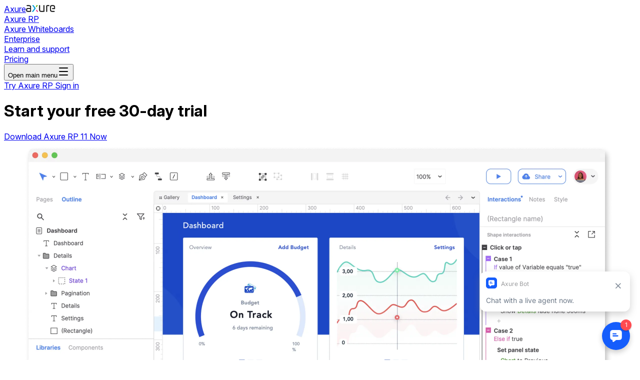

--- FILE ---
content_type: text/html;charset=utf-8
request_url: https://www.axure.com/download?utm_source=google&utm_campaign=%5BSG%5D+%5BINTL%5D+Brand&utm_medium=ppc&utm_term=axure%20rp&hsa_mt=e&hsa_cam=6736133704&hsa_grp=79111282723&hsa_net=adwords&hsa_ver=3&hsa_tgt=kwd-300161410490&hsa_src=g&hsa_ad=493077969095&hsa_acc=2641622590&hsa_kw=axure%20rp&utm_id=go_cmp-6736133704_adg-79111282723_ad-493077969095_kwd-300161410490_dev-c_ext-_prd-_mca-_sig-CjwKCAjw_ISWBhBkEiwAdqxb9kI6tNoVzHSgKsN_wy4yvHDOdBkrYF0tetbOSvsa5vNf76aikaSmoRoC0_oQAvD_BwE&gclid=CjwKCAjw_ISWBhBkEiwAdqxb9kI6tNoVzHSgKsN_wy4yvHDOdBkrYF0tetbOSvsa5vNf76aikaSmoRoC0_oQAvD_BwE
body_size: 6059
content:
<!DOCTYPE html><html  lang="en"><head><meta charset="utf-8"><meta name="viewport" content="width=device-width, initial-scale=1"><title>Download Axure RP 11 - Axure</title><link rel="preconnect" href="https://fonts.googleapis.com"><link rel="preconnect" href="https://fonts.gstatic.com" crossorigin><script src="https://unpkg.com/@lottiefiles/lottie-player@latest/dist/lottie-player.js" async data-hid="lottie-player-script"></script><script type="text/javascript" data-hid="gtm-script">(function(w,d,s,l,i){w[l]=w[l]||[];w[l].push({'gtm.start':
      new Date().getTime(),event:'gtm.js'});var f=d.getElementsByTagName(s)[0],
      j=d.createElement(s),dl=l!='dataLayer'?'&l='+l:'';j.async=true;j.src=
      'https://www.googletagmanager.com/gtm.js?id='+i+dl;f.parentNode.insertBefore(j,f);
      })(window,document,'script','dataLayer','GTM-NLTMB3C');</script><link rel="stylesheet" href="https://fonts.googleapis.com/css2?family=Inter:ital,opsz,wght@0,14..32,100..900;1,14..32,100..900&display=swap"><link rel="stylesheet" href="/_nuxt/entry.uenOstU8.css" crossorigin><link rel="modulepreload" as="script" crossorigin href="/_nuxt/CPASuj-o.js"><link rel="modulepreload" as="script" crossorigin href="/_nuxt/Cu2bqYUr.js"><link rel="modulepreload" as="script" crossorigin href="/_nuxt/DCLC7L_s.js"><link rel="modulepreload" as="script" crossorigin href="/_nuxt/CwXt9B0z.js"><link rel="modulepreload" as="script" crossorigin href="/_nuxt/CRT_QQP6.js"><link rel="preload" as="fetch" fetchpriority="low" crossorigin="anonymous" href="/_nuxt/builds/meta/8d283ec5-81e5-4e2f-901c-b3fb98e52091.json"><script type="module" src="/_nuxt/CPASuj-o.js" crossorigin></script><link rel="icon" type="image/x-icon" href="/favicon.ico"><meta property="og:title" content="Download Axure RP 11"><meta property="og:type" content="website"><meta property="og:url" content="https://www.axure.com"><meta property="og:image" content="https://www.axure.com/images/2025/04/og-image.png"><meta property="og:description" content="Start prototyping today! Download Axure RP to start your free 30-day trial."><meta property="og:site_name" content="Axure"><meta property="og:locale" content="en_US"><meta name="twitter:card" content="summary_large_image"><meta name="twitter:site" content="@axurerp"><meta name="twitter:title" content="Download Axure RP 11"><meta name="twitter:description" content="Start prototyping today! Download Axure RP to start your free 30-day trial."><meta name="twitter:image" content="https://www.axure.com/images/2025/04/og-image.png"><meta name="description" content="Start prototyping today! Download Axure RP to start your free 30-day trial."><script type="application/ld+json">{"@context":"http://schema.org","@type":"Organization","name":"Axure","description":"The most powerful way to plan, prototype and hand off to developers, all without code.","image":"https://www.axure.com/images/2025/04/og-image.png","logo":"https://www.axure.com/images/2019/04/logo-black.svg","url":"https://www.axure.com/","telephone":"(800) 895-0810","sameAs":["https://twitter.com/axurerp","https://www.linkedin.com/company/axure-software-solutions/","https://www.facebook.com/axurerp/","https://www.youtube.com/channel/UCBgDk0MgOuTCDhCSVQcoD0g","https://www.instagram.com/axuresoftware/","https://en.wikipedia.org/wiki/Axure_RP","https://www.crunchbase.com/organization/axure-rp"],"address":{"@type":"PostalAddress","streetAddress":"1295 Morena Blvd","addressLocality":"San Diego","postalCode":"92110","addressCountry":"USA"},"@graph":[{"@type":"Organization","@id":"https://www.axure.com/#organization","name":"Axure Software Solutions","url":"https://www.axure.com/","sameAs":["https://www.instagram.com/axuresoftware/","https://www.linkedin.com/company/axure-software-solutions","https://www.facebook.com/axurerp/","https://twitter.com/axurerp"],"logo":{"@type":"ImageObject","inLanguage":"en-US","@id":"https://www.axure.com/#/schema/logo/image/","url":"https://www.axure.com/images/2019/04/logo-black.svg","contentUrl":"https://www.axure.com/images/2019/04/logo-black.svg","width":118,"height":29,"caption":"Axure Software Solutions"},"image":{"@id":"https://www.axure.com/#/schema/logo/image/"}},{"@type":"WebSite","@id":"https://www.axure.com/#website","url":"https://www.axure.com/","name":"Axure","description":"All-in-one software design tool for creating prototypes, specifications, and diagrams","publisher":{"@id":"https://www.axure.com/#organization"},"potentialAction":[{"@type":"SearchAction","target":{"@type":"EntryPoint","urlTemplate":"https://www.axure.com/?s={search_term_string}"},"query-input":"required name=search_term_string"}],"inLanguage":"en-US"},{"@type":"WebPage","@id":"https://www.axure.com/#webpage","url":"https://www.axure.com/","name":"Axure RP - UX Prototypes, Specifications, and Diagrams in One Tool","isPartOf":{"@id":"https://www.axure.com/#website"},"about":{"@id":"https://www.axure.com/#organization"},"datePublished":"2025-06-12","dateModified":"2025-06-12","description":"The most powerful way to plan, prototype and handoff to developers, all without code. Download a free trial and see why UX professionals choose Axure RP.","breadcrumb":{"@id":"https://www.axure.com/#breadcrumb"},"inLanguage":"en-US","potentialAction":[{"@type":"ReadAction","target":["https://www.axure.com/"]}]},{"@type":"BreadcrumbList","@id":"https://www.axure.com/#breadcrumb","itemListElement":[{"@type":"ListItem","position":1,"name":"Home"}]}]}</script></head><body><div id="__nuxt"><div><header class="bg-transparent"><div class="fixed top-4 right-2 left-2 z-50 w-auto rounded-2xl border-[1.5px] border-white/40 bg-[linear-gradient(90deg,_#ffffffb3_0%,_#ffffffcc_100%)] shadow-lg backdrop-blur lg:right-auto lg:left-1/2 lg:w-full lg:max-w-[1060px] lg:-translate-x-1/2 lg:transform"><nav class="flex items-center justify-between p-4" aria-label="Global"><div class="flex items-center gap-x-12"><a href="/" class="-m-1.5 p-1.5"><span class="sr-only">Axure</span><img data-nuxt-img srcset="/_ipx/f_/images/2019/04/logo-black.svg 1x, /_ipx/f_/images/2019/04/logo-black.svg 2x" onerror="this.setAttribute(&#39;data-error&#39;, 1)" class="h-8 w-auto" alt src="/_ipx/f_/images/2019/04/logo-black.svg"></a><!--[--><div class="hidden lg:flex lg:gap-x-10"><!--[--><!--[--><div class="relative" data-headlessui-state><div><!--[--><div class="flex cursor-pointer items-center gap-x-1 text-sm/6 font-semibold text-gray-900 focus:outline-none" id="headlessui-popover-button-v-0-0" aria-expanded="false" data-headlessui-state><a href="/" class="block">Axure RP</a></div><!----><!--]--><!----></div></div><!--]--><!----><!--]--><!--[--><!--[--><div class="relative" data-headlessui-state><div><!--[--><div class="flex cursor-pointer items-center gap-x-1 text-sm/6 font-semibold text-gray-900 focus:outline-none" id="headlessui-popover-button-v-0-5" aria-expanded="false" data-headlessui-state><a href="/whiteboards" class="block">Axure Whiteboards</a></div><!----><!--]--><!----></div></div><!--]--><!----><!--]--><!--[--><!--[--><div class="relative" data-headlessui-state><div><!--[--><div class="flex cursor-pointer items-center gap-x-1 text-sm/6 font-semibold text-gray-900 focus:outline-none" id="headlessui-popover-button-v-0-10" aria-expanded="false" data-headlessui-state><a href="/enterprise" class="block">Enterprise</a></div><!----><!--]--><!----></div></div><!--]--><!----><!--]--><!--[--><!--[--><div class="relative" data-headlessui-state><div><!--[--><div class="flex cursor-pointer items-center gap-x-1 text-sm/6 font-semibold text-gray-900 focus:outline-none" id="headlessui-popover-button-v-0-15" aria-expanded="false" data-headlessui-state><a href="/support" class="block">Learn and support</a></div><!----><!--]--><!----></div></div><!--]--><!----><!--]--><a href="/pricing" class="text-sm/6 font-semibold">Pricing<!----></a></div><div hidden style="position:fixed;top:1;left:1;width:1;height:0;padding:0;margin:-1;overflow:hidden;clip:rect(0, 0, 0, 0);white-space:nowrap;border-width:0;display:none;"></div><!--]--></div><div class="flex lg:hidden"><button type="button" class="-m-2.5 inline-flex items-center justify-center rounded-md p-2.5 text-gray-700"><span class="sr-only">Open main menu</span><svg xmlns="http://www.w3.org/2000/svg" width="24" height="24" viewBox="0 0 24 24" fill="none" stroke="currentColor" stroke-width="2" stroke-linecap="round" stroke-linejoin="round" class="lucide size-6 lucide-menu-icon lucide-menu size-6" aria-hidden="true"><path d="M4 5h16"></path><path d="M4 12h16"></path><path d="M4 19h16"></path></svg></button></div><div class="hidden gap-4 lg:flex lg:flex-1 lg:justify-end"><a href="/downloadthanks" class="inline-flex items-center justify-center gap-2 rounded-md px-3.5 py-1.5 text-center font-medium no-underline shadow-xs focus-visible:outline-2 focus-visible:outline-offset-2 focus-visible:outline-indigo-600 bg-blue-600 text-white hover:bg-blue-800 text-sm"><!----> Try Axure RP <!----></a><a href="https://app.axure.cloud/" rel="noopener noreferrer" class="inline-flex items-center justify-center gap-2 rounded-md px-3.5 py-1.5 text-center font-medium no-underline shadow-xs focus-visible:outline-2 focus-visible:outline-offset-2 focus-visible:outline-indigo-600 border border-slate-300 bg-white text-slate-700 hover:bg-gray-50 text-sm"><!----> Sign in <!----></a></div></nav></div><!----></header><!--[--><div class="-mb-24 relative" style=""><!----><div class="relative isolate"><div class="lg:pt-12 mt-32"><div class="mx-auto max-w-7xl px-6 lg:px-8"><div class="max-w-8xl mx-auto text-center"><p class="mb-2 text-2xl font-bold text-accent"><!--[--><!--]--></p><h1 class="mx-auto max-w-4xl text-5xl font-semibold tracking-tight text-balance text-gray-900 sm:text-7xl"><!--[--> Start your free 30-day trial <!--]--></h1><div class="mx-auto my-8 max-w-4xl text-lg font-medium text-pretty text-gray-500 sm:text-xl/8"><!--[--><!--]--></div><div class="mt-10 flex items-center justify-center gap-x-6"><a href="/downloadthanks" class="inline-flex items-center justify-center gap-2 rounded-md px-3.5 py-1.5 text-center font-medium no-underline shadow-xs focus-visible:outline-2 focus-visible:outline-offset-2 focus-visible:outline-indigo-600 bg-blue-600 text-white hover:bg-blue-800"><!----> Download Axure RP 11 Now <!----></a><!----></div></div><div class="mt-16 flex w-full justify-center sm:mt-16"><div class="relative w-full rounded-xl lg:rounded-2xl"><img data-nuxt-img srcset="/_ipx/f_webp/images/2024/10/RP-11-Home-1.png 1x, /_ipx/f_webp/images/2024/10/RP-11-Home-1.png 2x" onerror="this.setAttribute(&#39;data-error&#39;, 1)" class="w-full rounded-md sm:min-h-80" src="/_ipx/f_webp/images/2024/10/RP-11-Home-1.png"><!----></div></div></div></div></div></div><div class="mx-auto my-16 max-w-6xl px-6 lg:px-8"><div class="mx-auto mt-18 flex flex-col items-center gap-y-4 px-8 py-8 text-center"><h2 class="max-w-2xl text-4xl font-bold tracking-tight text-balance text-gray-900 sm:text-5xl"><!--[--><!--]--></h2><div class="a-decorate mt-6 text-lg/8 text-pretty text-gray-600"><!--[--><p style="text-align:center;"> Want to see what&#39;s new, or looking for an older version? See the <a href="/release-history">release history</a>. </p><!--]--></div></div><!----></div><div class="mb-16 flex justify-center"><a href="/downloadthanks" class="inline-flex items-center justify-center gap-2 rounded-md px-3.5 py-1.5 text-center font-medium no-underline shadow-xs focus-visible:outline-2 focus-visible:outline-offset-2 focus-visible:outline-indigo-600 bg-blue-600 text-white hover:bg-blue-800"><!----> Download Axure RP 11 Now <!----></a></div><!--]--><footer class="bg-gray-900"><div class="mx-auto max-w-7xl px-6 pt-20 pb-24 sm:pt-24 lg:px-8 lg:pt-32"><div class="xl:grid xl:grid-cols-3 xl:gap-8"><div class="grid grid-cols-3 gap-8 xl:col-span-3"><div class="md:grid md:grid-cols-2 md:gap-8"><div><h3 class="text-sm/6 font-semibold text-white"> Axure RP </h3><ul role="list" class="mt-6 space-y-4"><!--[--><li><a href="/" class="text-sm/6 text-gray-400 hover:text-white">Axure RP</a></li><li><a href="/team" class="text-sm/6 text-gray-400 hover:text-white">Team Edition</a></li><li><a href="/axure-cloud" class="text-sm/6 text-gray-400 hover:text-white">Axure Cloud</a></li><li><a href="/integrations" class="text-sm/6 text-gray-400 hover:text-white">Integrations</a></li><li><a href="/pricing" class="text-sm/6 text-gray-400 hover:text-white">Pricing</a></li><li><a href="/upgrade-to-11" class="text-sm/6 text-gray-400 hover:text-white">Upgrade to RP 11</a></li><!--]--></ul></div><div class="mt-10 md:mt-0"><h3 class="text-sm/6 font-semibold text-white"> Enterprise </h3><ul role="list" class="mt-6 space-y-4"><!--[--><li><a href="/enterprise" class="text-sm/6 text-gray-400 hover:text-white">Enterprise</a></li><li><a href="/axure-customers" class="text-sm/6 text-gray-400 hover:text-white">Customers</a></li><li><a href="/government-customers" class="text-sm/6 text-gray-400 hover:text-white">Government</a></li><!--]--></ul></div></div><div class="md:grid md:grid-cols-2 md:gap-8"><div class=""><h3 class="text-sm/6 font-semibold text-white"> Why Axure </h3><ul role="list" class="mt-6 space-y-4"><!--[--><li><a href="/why-prototype" class="text-sm/6 text-gray-400 hover:text-white">Prototyping</a></li><li><a href="/why-prototype/ux-professionals" class="text-sm/6 text-gray-400 hover:text-white">UX Professionals</a></li><li><a href="/why-prototype/product-managers" class="text-sm/6 text-gray-400 hover:text-white">Product Managers</a></li><li><a href="/why-prototype/business-analysts" class="text-sm/6 text-gray-400 hover:text-white">Business Analysts</a></li><!--]--></ul></div><div class="mt-10 md:mt-0"><h3 class="text-sm/6 font-semibold text-white"> Legal </h3><ul role="list" class="mt-6 space-y-4"><!--[--><li><a href="/license" class="text-sm/6 text-gray-400 hover:text-white">Customer Agreement</a></li><li><a href="/privacy" class="text-sm/6 text-gray-400 hover:text-white">Privacy Policy</a></li><li><a href="/gdpr" class="text-sm/6 text-gray-400 hover:text-white">GDPR</a></li><li><a href="/ccpa" class="text-sm/6 text-gray-400 hover:text-white">CCPA</a></li><li><a href="/patents" class="text-sm/6 text-gray-400 hover:text-white">Patents</a></li><li><a href="/trademark" class="text-sm/6 text-gray-400 hover:text-white">Trademark</a></li><!--]--></ul></div></div><div class="md:grid md:grid-cols-2 md:gap-8"><div><h3 class="text-sm/6 font-semibold text-white"> Resources </h3><ul role="list" class="mt-6 space-y-4"><!--[--><li><a href="/blog" class="text-sm/6 text-gray-400 hover:text-white">Blog</a></li><li><a href="https://forum.axure.com" class="text-sm/6 text-gray-400 hover:text-white">Forum</a></li><li><a href="https://portal.axure.com" class="text-sm/6 text-gray-400 hover:text-white">License Portal</a></li><li><a href="/company" class="text-sm/6 text-gray-400 hover:text-white">Company</a></li><li><a href="/axure-customers" class="text-sm/6 text-gray-400 hover:text-white">Customers</a></li><li><a href="/contact-us" class="text-sm/6 text-gray-400 hover:text-white">Contact Us</a></li><!--]--></ul></div><div><h3 class="text-sm/6 font-semibold text-white"> Support </h3><ul role="list" class="mt-6 space-y-4"><!--[--><li><a href="/support" class="text-sm/6 text-gray-400 hover:text-white">Support</a></li><li><a href="/support/core-training-1" class="text-sm/6 text-gray-400 hover:text-white">Training</a></li><li><a href="https://docs.axure.com" class="text-sm/6 text-gray-400 hover:text-white">Documentation</a></li><li><a href="/support/download-widget-libraries" class="text-sm/6 text-gray-400 hover:text-white">Widget Libraries</a></li><li><a href="/support/trainers" class="text-sm/6 text-gray-400 hover:text-white">Trainers</a></li><li><a href="/changelog" class="text-sm/6 text-gray-400 hover:text-white">Changelog</a></li><!--]--></ul></div></div></div></div><div class="mt-16 border-t border-white/10 pt-8 sm:mt-20 md:flex md:items-center md:justify-between lg:mt-24"><div class="flex gap-x-6 md:order-2"><!--[--><a href="https://www.facebook.com/axurerp" class="text-gray-400 hover:text-gray-300"><span class="sr-only">Facebook</span><svg fill="currentColor" viewBox="0 0 24 24" class="size-6" aria-hidden="true"><path fill-rule="evenodd" d="M22 12c0-5.523-4.477-10-10-10S2 6.477 2 12c0 4.991 3.657 9.128 8.438 9.878v-6.987h-2.54V12h2.54V9.797c0-2.506 1.492-3.89 3.777-3.89 1.094 0 2.238.195 2.238.195v2.46h-1.26c-1.243 0-1.63.771-1.63 1.562V12h2.773l-.443 2.89h-2.33v6.988C18.343 21.128 22 16.991 22 12z" clip-rule="evenodd"></path></svg></a><a href="https://www.instagram.com/axuresoftware" class="text-gray-400 hover:text-gray-300"><span class="sr-only">Instagram</span><svg fill="currentColor" viewBox="0 0 24 24" class="size-6" aria-hidden="true"><path fill-rule="evenodd" d="M12.315 2c2.43 0 2.784.013 3.808.06 1.064.049 1.791.218 2.427.465a4.902 4.902 0 011.772 1.153 4.902 4.902 0 011.153 1.772c.247.636.416 1.363.465 2.427.048 1.067.06 1.407.06 4.123v.08c0 2.643-.012 2.987-.06 4.043-.049 1.064-.218 1.791-.465 2.427a4.902 4.902 0 01-1.153 1.772 4.902 4.902 0 01-1.772 1.153c-.636.247-1.363.416-2.427.465-1.067.048-1.407.06-4.123.06h-.08c-2.643 0-2.987-.012-4.043-.06-1.064-.049-1.791-.218-2.427-.465a4.902 4.902 0 01-1.772-1.153 4.902 4.902 0 01-1.153-1.772c-.247-.636-.416-1.363-.465-2.427-.047-1.024-.06-1.379-.06-3.808v-.63c0-2.43.013-2.784.06-3.808.049-1.064.218-1.791.465-2.427a4.902 4.902 0 011.153-1.772A4.902 4.902 0 015.45 2.525c.636-.247 1.363-.416 2.427-.465C8.901 2.013 9.256 2 11.685 2h.63zm-.081 1.802h-.468c-2.456 0-2.784.011-3.807.058-.975.045-1.504.207-1.857.344-.467.182-.8.398-1.15.748-.35.35-.566.683-.748 1.15-.137.353-.3.882-.344 1.857-.047 1.023-.058 1.351-.058 3.807v.468c0 2.456.011 2.784.058 3.807.045.975.207 1.504.344 1.857.182.466.399.8.748 1.15.35.35.683.566 1.15.748.353.137.882.3 1.857.344 1.054.048 1.37.058 4.041.058h.08c2.597 0 2.917-.01 3.96-.058.976-.045 1.505-.207 1.858-.344.466-.182.8-.398 1.15-.748.35-.35.566-.683.748-1.15.137-.353.3-.882.344-1.857.048-1.055.058-1.37.058-4.041v-.08c0-2.597-.01-2.917-.058-3.96-.045-.976-.207-1.505-.344-1.858a3.097 3.097 0 00-.748-1.15 3.098 3.098 0 00-1.15-.748c-.353-.137-.882-.3-1.857-.344-1.023-.047-1.351-.058-3.807-.058zM12 6.865a5.135 5.135 0 110 10.27 5.135 5.135 0 010-10.27zm0 1.802a3.333 3.333 0 100 6.666 3.333 3.333 0 000-6.666zm5.338-3.205a1.2 1.2 0 110 2.4 1.2 1.2 0 010-2.4z" clip-rule="evenodd"></path></svg></a><a href="https://x.com/axurerp" class="text-gray-400 hover:text-gray-300"><span class="sr-only">X</span><svg fill="currentColor" viewBox="0 0 24 24" class="size-6" aria-hidden="true"><path d="M13.6823 10.6218L20.2391 3H18.6854L12.9921 9.61788L8.44486 3H3.2002L10.0765 13.0074L3.2002 21H4.75404L10.7663 14.0113L15.5685 21H20.8131L13.6819 10.6218H13.6823ZM11.5541 13.0956L10.8574 12.0991L5.31391 4.16971H7.70053L12.1742 10.5689L12.8709 11.5655L18.6861 19.8835H16.2995L11.5541 13.096V13.0956Z"></path></svg></a><a href="https://www.linkedin.com/company/axure-software-solutions" class="text-gray-400 hover:text-gray-300"><span class="sr-only">LinkedIn</span><svg fill="currentColor" viewBox="0 0 24 24" class="size-6" aria-hidden="true"><path d="M19 0h-14c-2.761 0-5 2.239-5 5v14c0 2.761 2.239 5 5 5h14c2.762 0 5-2.239 5-5v-14c0-2.761-2.238-5-5-5zm-11 19h-3v-11h3v11zm-1.5-12.268c-.966 0-1.75-.79-1.75-1.764s.784-1.764 1.75-1.764 1.75.79 1.75 1.764-.783 1.764-1.75 1.764zm13.5 12.268h-3v-5.604c0-3.368-4-3.113-4 0v5.604h-3v-11h3v1.765c1.396-2.586 7-2.777 7 2.476v6.759z"></path></svg></a><a href="https://www.youtube.com/@axure" class="text-gray-400 hover:text-gray-300"><span class="sr-only">YouTube</span><svg fill="currentColor" viewBox="0 0 24 24" class="size-6" aria-hidden="true"><path fill-rule="evenodd" d="M19.812 5.418c.861.23 1.538.907 1.768 1.768C21.998 8.746 22 12 22 12s0 3.255-.418 4.814a2.504 2.504 0 0 1-1.768 1.768c-1.56.419-7.814.419-7.814.419s-6.255 0-7.814-.419a2.505 2.505 0 0 1-1.768-1.768C2 15.255 2 12 2 12s0-3.255.417-4.814a2.507 2.507 0 0 1 1.768-1.768C5.744 5 11.998 5 11.998 5s6.255 0 7.814.418ZM15.194 12 10 15V9l5.194 3Z" clip-rule="evenodd"></path></svg></a><!--]--></div><p class="mt-8 text-xs/6 text-gray-400 md:order-1 md:mt-0"> © 2002-2025 Axure Software Solutions, Inc. All rights reserved. Axure, Axure RP and the stylized X logo are trademarks of Axure Software Solutions, Inc. </p></div></div></footer></div></div><div id="teleports"></div><script>window.__NUXT__={};window.__NUXT__.config={public:{"nuxt-scripts":{version:"",defaultScriptOptions:{trigger:"onNuxtReady"}},mdc:{components:{prose:true,map:{}},headings:{anchorLinks:{h1:false,h2:true,h3:true,h4:true,h5:false,h6:false}},highlight:{noApiRoute:true,highlighter:"shiki",theme:{default:"github-light",dark:"github-dark"},shikiEngine:"oniguruma",langs:["js","jsx","json","ts","tsx","vue","css","html","bash","md","mdc","yaml"]}},content:{wsUrl:""}},app:{baseURL:"/",buildId:"8d283ec5-81e5-4e2f-901c-b3fb98e52091",buildAssetsDir:"/_nuxt/",cdnURL:""}}</script><script type="application/json" data-nuxt-data="nuxt-app" data-ssr="true" id="__NUXT_DATA__">[["ShallowReactive",1],{"data":2,"state":4,"once":6,"_errors":7,"serverRendered":9,"path":10},["ShallowReactive",3],{},["Reactive",5],{},["Set"],["ShallowReactive",8],{},true,"/download?utm_source=google&utm_campaign=%5BSG%5D+%5BINTL%5D+Brand&utm_medium=ppc&utm_term=axure%20rp&hsa_mt=e&hsa_cam=6736133704&hsa_grp=79111282723&hsa_net=adwords&hsa_ver=3&hsa_tgt=kwd-300161410490&hsa_src=g&hsa_ad=493077969095&hsa_acc=2641622590&hsa_kw=axure%20rp&utm_id=go_cmp-6736133704_adg-79111282723_ad-493077969095_kwd-300161410490_dev-c_ext-_prd-_mca-_sig-CjwKCAjw_ISWBhBkEiwAdqxb9kI6tNoVzHSgKsN_wy4yvHDOdBkrYF0tetbOSvsa5vNf76aikaSmoRoC0_oQAvD_BwE&gclid=CjwKCAjw_ISWBhBkEiwAdqxb9kI6tNoVzHSgKsN_wy4yvHDOdBkrYF0tetbOSvsa5vNf76aikaSmoRoC0_oQAvD_BwE"]</script><noscript data-hid="gtm-noscript"><iframe src="https://www.googletagmanager.com/ns.html?id=GTM-NLTMB3C" height="0" width="0" style="display:none;visibility:hidden"></iframe></noscript></body></html>

--- FILE ---
content_type: text/javascript; charset=utf-8
request_url: https://www.axure.com/_nuxt/DCLC7L_s.js
body_size: 712
content:
import{_ as l}from"./CwXt9B0z.js";import{_ as i}from"./CRT_QQP6.js";import{g as m,b as e,a as o,w as a,F as p,o as u,d as n,i as c}from"./CPASuj-o.js";const d={class:"mb-16 flex justify-center"},y={__name:"download",setup(x){return(w,t)=>{const r=l,s=i,_=c;return u(),m(p,null,[e(r,{"negative-margin":"",image:"/images/2024/10/RP-11-Home-1.png","button-text":"Download Axure RP 11 Now","button-link":"/downloadthanks"},{title:a(()=>[...t[0]||(t[0]=[n(" Start your free 30-day trial ",-1)])]),_:1}),e(s,null,{text:a(()=>[...t[1]||(t[1]=[o("p",{style:{"text-align":"center"}},[n(" Want to see what's new, or looking for an older version? See the "),o("a",{href:"/release-history"},"release history"),n(". ")],-1)])]),_:1}),o("div",d,[e(_,{"button-text":"Download Axure RP 11 Now","button-link":"/downloadthanks"})])],64)}}};export{y as default};


--- FILE ---
content_type: text/javascript; charset=utf-8
request_url: https://www.axure.com/_nuxt/CPASuj-o.js
body_size: 108671
content:
const __vite__mapDeps=(i,m=__vite__mapDeps,d=(m.f||(m.f=["./CqWE8buz.js","./B5P4rqz2.js","./BEaS4Tw8.js","./C3qlUZh-.js","./P4DaP2uq.js","./CwXt9B0z.js","./DrbmMkO2.js","./CnC8TtFe.js","./DcWB7Klb.js","./BzZUtcVM.js","./BmpyVVEB.js","./D16nog3L.js","./BcwrMZuI.js","./DCFWZXqC.js","./BzbW7urM.js","./BdTMnyIO.js","./mWSjiQsU.js","./vGEmb9Te.js","./lawxRUra.js","./CJIaVifw.js","./DI_bKQqX.js","./CDvxC9kp.js","./CRT_QQP6.js","./BTK6z9cD.js","./B6qvXM9v.js","./BFZ4ejtZ.js","./ho8RKApU.js","./BvOU-1Xp.js","./HYOhPNY5.js","./BW8-F7t2.js","./BAwGcI2t.js","./AiK39YeV.js","./DCLC7L_s.js","./Dse1834S.js","./bwzlixgh.js","./BQ42NdO8.js","./BL-cwVke.js","./CxjlryCB.js","./CCtuZ15J.js","./CEuMrT2O.js","./DR2LlBp_.js","./Dt_ZVvOt.js","./5qlvSolr.js","./D_TXCHCx.js","./B2GZcBkk.js","./wKkGmLA0.js","./DsO23Mne.js","./3ZgE5zhj.js","./CfDiycRX.js","./kzzuq85_.js","./C2Yjx_EO.js","./D0gQt010.js","./8a2dAfgP.js","./Hu_rBeP8.js","./B105AoE6.js","./DJ52GvHX.js","./CBjiqF_L.js","./CgVDsejX.js","./1_pkOoHo.js","./whiteboards.B_C86yAK.css","./CEvKsX4i.js","./BtEIYfvA.js","./Bj0IQeRi.js","./B_wy4SFp.js","./BXptB5hC.js","./BFxwmnbr.js","./_JCvSPtn.js","./UOZWDy9B.js","./DPJIuMmu.js","./DefpVz0F.js","./CRt9QzZ1.js","./j_KXvCNg.js","./BAranGWH.js","./DDKA2PXd.js","./DDFtFq9g.js","./B8qk8bN9.js","./5mUSSEtk.js","./C_VwcMKr.js","./BOYzNSMz.js","./TK61ZCtT.js","./E5BWnAED.js","./CjnH0QUY.js","./DdOnxTWw.js","./7XwN2lMx.js","./dbQTfU8u.js","./BtHbueUv.js","./T6FmuvsU.js","./BeWGlv3S.js","./DleolHI3.js","./DsCl3O6z.js","./KzJEs-mQ.js","./CrAEv0qx.js","./Cv20OnOz.js","./DbGYgBn7.js","./C9jk2j5h.js","./BKwJ_HBQ.js","./BSJURrBQ.js","./vd4dqS2G.js","./D7GypUxH.js","./vgk17v8E.js","./DmnS_aNn.js","./DE8AYyn6.js","./D_g3blOr.js","./BHvWCnVW.js","./C-BE7xuV.js","./CQSe5Ld4.js","./D5deVFMH.js","./CxtGi3jE.js","./BIlRCaTV.js","./oF9LjtmX.js","./B-4NfmQ_.js","./DSYtL-0e.js","./Cm_4CEq9.js","./D10U0vlu.js","./RsoZDiZ9.js","./DMgUSnDJ.js","./CoxI-p-m.js","./D3li9p3d.js","./V1lYmqXz.js","./BJpjsz8j.js","./BHhWAVb0.js","./DN2YsxNL.js","./BCOdvo_D.js","./D6q7ZjwN.js","./6rr-dS6O.js","./AgRUSxyC.js","./DxwkE5_4.js","./REcFkx7U.js","./CaB5uClU.js","./CibeSYvx.js","./BYHbFdWN.js","./DF6m7tfK.js","./ZXv_oAA-.js","./HxEZ4O7K.js","./DeXhf-bu.js","./DUYcHedw.js","./CWhSwbvb.js","./B3S-s36s.js","./BJaKlqID.js","./DB1RsxQj.js","./_SzD75T_.js","./0s1B1HVT.js","./ProsePre.D5orA6B_.css"])))=>i.map(i=>d[i]);
(function(){const t=document.createElement("link").relList;if(t&&t.supports&&t.supports("modulepreload"))return;for(const r of document.querySelectorAll('link[rel="modulepreload"]'))o(r);new MutationObserver(r=>{for(const s of r)if(s.type==="childList")for(const a of s.addedNodes)a.tagName==="LINK"&&a.rel==="modulepreload"&&o(a)}).observe(document,{childList:!0,subtree:!0});function n(r){const s={};return r.integrity&&(s.integrity=r.integrity),r.referrerPolicy&&(s.referrerPolicy=r.referrerPolicy),r.crossOrigin==="use-credentials"?s.credentials="include":r.crossOrigin==="anonymous"?s.credentials="omit":s.credentials="same-origin",s}function o(r){if(r.ep)return;r.ep=!0;const s=n(r);fetch(r.href,s)}})();function $a(e){const t=Object.create(null);for(const n of e.split(","))t[n]=1;return n=>n in t}const Re={},Qn=[],Wt=()=>{},xc=()=>!1,Ko=e=>e.charCodeAt(0)===111&&e.charCodeAt(1)===110&&(e.charCodeAt(2)>122||e.charCodeAt(2)<97),Na=e=>e.startsWith("onUpdate:"),Ke=Object.assign,Fa=(e,t)=>{const n=e.indexOf(t);n>-1&&e.splice(n,1)},Bp=Object.prototype.hasOwnProperty,xe=(e,t)=>Bp.call(e,t),ie=Array.isArray,Zn=e=>Yo(e)==="[object Map]",Ec=e=>Yo(e)==="[object Set]",Vp=e=>Yo(e)==="[object RegExp]",le=e=>typeof e=="function",Me=e=>typeof e=="string",sn=e=>typeof e=="symbol",Se=e=>e!==null&&typeof e=="object",Kr=e=>(Se(e)||le(e))&&le(e.then)&&le(e.catch),Ac=Object.prototype.toString,Yo=e=>Ac.call(e),Up=e=>Yo(e).slice(8,-1),Pc=e=>Yo(e)==="[object Object]",Yr=e=>Me(e)&&e!=="NaN"&&e[0]!=="-"&&""+parseInt(e,10)===e,eo=$a(",key,ref,ref_for,ref_key,onVnodeBeforeMount,onVnodeMounted,onVnodeBeforeUpdate,onVnodeUpdated,onVnodeBeforeUnmount,onVnodeUnmounted"),Xr=e=>{const t=Object.create(null);return(n=>t[n]||(t[n]=e(n)))},Wp=/-\w/g,kt=Xr(e=>e.replace(Wp,t=>t.slice(1).toUpperCase())),qp=/\B([A-Z])/g,qn=Xr(e=>e.replace(qp,"-$1").toLowerCase()),Jr=Xr(e=>e.charAt(0).toUpperCase()+e.slice(1)),_s=Xr(e=>e?`on${Jr(e)}`:""),_n=(e,t)=>!Object.is(e,t),So=(e,...t)=>{for(let n=0;n<e.length;n++)e[n](...t)},Tc=(e,t,n,o=!1)=>{Object.defineProperty(e,t,{configurable:!0,enumerable:!1,writable:o,value:n})},Gp=e=>{const t=parseFloat(e);return isNaN(t)?e:t},kc=e=>{const t=Me(e)?Number(e):NaN;return isNaN(t)?e:t};let ki;const Qr=()=>ki||(ki=typeof globalThis<"u"?globalThis:typeof self<"u"?self:typeof window<"u"?window:typeof global<"u"?global:{});function Zr(e){if(ie(e)){const t={};for(let n=0;n<e.length;n++){const o=e[n],r=Me(o)?Xp(o):Zr(o);if(r)for(const s in r)t[s]=r[s]}return t}else if(Me(e)||Se(e))return e}const zp=/;(?![^(]*\))/g,Kp=/:([^]+)/,Yp=/\/\*[^]*?\*\//g;function Xp(e){const t={};return e.replace(Yp,"").split(zp).forEach(n=>{if(n){const o=n.split(Kp);o.length>1&&(t[o[0].trim()]=o[1].trim())}}),t}function lt(e){let t="";if(Me(e))t=e;else if(ie(e))for(let n=0;n<e.length;n++){const o=lt(e[n]);o&&(t+=o+" ")}else if(Se(e))for(const n in e)e[n]&&(t+=n+" ");return t.trim()}function Jp(e){if(!e)return null;let{class:t,style:n}=e;return t&&!Me(t)&&(e.class=lt(t)),n&&(e.style=Zr(n)),e}const Qp="itemscope,allowfullscreen,formnovalidate,ismap,nomodule,novalidate,readonly",Zp=$a(Qp);function Rc(e){return!!e||e===""}const Sc=e=>!!(e&&e.__v_isRef===!0),Fe=e=>Me(e)?e:e==null?"":ie(e)||Se(e)&&(e.toString===Ac||!le(e.toString))?Sc(e)?Fe(e.value):JSON.stringify(e,Cc,2):String(e),Cc=(e,t)=>Sc(t)?Cc(e,t.value):Zn(t)?{[`Map(${t.size})`]:[...t.entries()].reduce((n,[o,r],s)=>(n[vs(o,s)+" =>"]=r,n),{})}:Ec(t)?{[`Set(${t.size})`]:[...t.values()].map(n=>vs(n))}:sn(t)?vs(t):Se(t)&&!ie(t)&&!Pc(t)?String(t):t,vs=(e,t="")=>{var n;return sn(e)?`Symbol(${(n=e.description)!=null?n:t})`:e};let et;class Oc{constructor(t=!1){this.detached=t,this._active=!0,this._on=0,this.effects=[],this.cleanups=[],this._isPaused=!1,this.parent=et,!t&&et&&(this.index=(et.scopes||(et.scopes=[])).push(this)-1)}get active(){return this._active}pause(){if(this._active){this._isPaused=!0;let t,n;if(this.scopes)for(t=0,n=this.scopes.length;t<n;t++)this.scopes[t].pause();for(t=0,n=this.effects.length;t<n;t++)this.effects[t].pause()}}resume(){if(this._active&&this._isPaused){this._isPaused=!1;let t,n;if(this.scopes)for(t=0,n=this.scopes.length;t<n;t++)this.scopes[t].resume();for(t=0,n=this.effects.length;t<n;t++)this.effects[t].resume()}}run(t){if(this._active){const n=et;try{return et=this,t()}finally{et=n}}}on(){++this._on===1&&(this.prevScope=et,et=this)}off(){this._on>0&&--this._on===0&&(et=this.prevScope,this.prevScope=void 0)}stop(t){if(this._active){this._active=!1;let n,o;for(n=0,o=this.effects.length;n<o;n++)this.effects[n].stop();for(this.effects.length=0,n=0,o=this.cleanups.length;n<o;n++)this.cleanups[n]();if(this.cleanups.length=0,this.scopes){for(n=0,o=this.scopes.length;n<o;n++)this.scopes[n].stop(!0);this.scopes.length=0}if(!this.detached&&this.parent&&!t){const r=this.parent.scopes.pop();r&&r!==this&&(this.parent.scopes[this.index]=r,r.index=this.index)}this.parent=void 0}}}function ed(e){return new Oc(e)}function Ha(){return et}function td(e,t=!1){et&&et.cleanups.push(e)}let Oe;const ys=new WeakSet;class Lc{constructor(t){this.fn=t,this.deps=void 0,this.depsTail=void 0,this.flags=5,this.next=void 0,this.cleanup=void 0,this.scheduler=void 0,et&&et.active&&et.effects.push(this)}pause(){this.flags|=64}resume(){this.flags&64&&(this.flags&=-65,ys.has(this)&&(ys.delete(this),this.trigger()))}notify(){this.flags&2&&!(this.flags&32)||this.flags&8||Mc(this)}run(){if(!(this.flags&1))return this.fn();this.flags|=2,Ri(this),Dc(this);const t=Oe,n=Mt;Oe=this,Mt=!0;try{return this.fn()}finally{$c(this),Oe=t,Mt=n,this.flags&=-3}}stop(){if(this.flags&1){for(let t=this.deps;t;t=t.nextDep)Va(t);this.deps=this.depsTail=void 0,Ri(this),this.onStop&&this.onStop(),this.flags&=-2}}trigger(){this.flags&64?ys.add(this):this.scheduler?this.scheduler():this.runIfDirty()}runIfDirty(){Gs(this)&&this.run()}get dirty(){return Gs(this)}}let Ic=0,Co,Oo;function Mc(e,t=!1){if(e.flags|=8,t){e.next=Oo,Oo=e;return}e.next=Co,Co=e}function ja(){Ic++}function Ba(){if(--Ic>0)return;if(Oo){let t=Oo;for(Oo=void 0;t;){const n=t.next;t.next=void 0,t.flags&=-9,t=n}}let e;for(;Co;){let t=Co;for(Co=void 0;t;){const n=t.next;if(t.next=void 0,t.flags&=-9,t.flags&1)try{t.trigger()}catch(o){e||(e=o)}t=n}}if(e)throw e}function Dc(e){for(let t=e.deps;t;t=t.nextDep)t.version=-1,t.prevActiveLink=t.dep.activeLink,t.dep.activeLink=t}function $c(e){let t,n=e.depsTail,o=n;for(;o;){const r=o.prevDep;o.version===-1?(o===n&&(n=r),Va(o),nd(o)):t=o,o.dep.activeLink=o.prevActiveLink,o.prevActiveLink=void 0,o=r}e.deps=t,e.depsTail=n}function Gs(e){for(let t=e.deps;t;t=t.nextDep)if(t.dep.version!==t.version||t.dep.computed&&(Nc(t.dep.computed)||t.dep.version!==t.version))return!0;return!!e._dirty}function Nc(e){if(e.flags&4&&!(e.flags&16)||(e.flags&=-17,e.globalVersion===Fo)||(e.globalVersion=Fo,!e.isSSR&&e.flags&128&&(!e.deps&&!e._dirty||!Gs(e))))return;e.flags|=2;const t=e.dep,n=Oe,o=Mt;Oe=e,Mt=!0;try{Dc(e);const r=e.fn(e._value);(t.version===0||_n(r,e._value))&&(e.flags|=128,e._value=r,t.version++)}catch(r){throw t.version++,r}finally{Oe=n,Mt=o,$c(e),e.flags&=-3}}function Va(e,t=!1){const{dep:n,prevSub:o,nextSub:r}=e;if(o&&(o.nextSub=r,e.prevSub=void 0),r&&(r.prevSub=o,e.nextSub=void 0),n.subs===e&&(n.subs=o,!o&&n.computed)){n.computed.flags&=-5;for(let s=n.computed.deps;s;s=s.nextDep)Va(s,!0)}!t&&!--n.sc&&n.map&&n.map.delete(n.key)}function nd(e){const{prevDep:t,nextDep:n}=e;t&&(t.nextDep=n,e.prevDep=void 0),n&&(n.prevDep=t,e.nextDep=void 0)}let Mt=!0;const Fc=[];function on(){Fc.push(Mt),Mt=!1}function rn(){const e=Fc.pop();Mt=e===void 0?!0:e}function Ri(e){const{cleanup:t}=e;if(e.cleanup=void 0,t){const n=Oe;Oe=void 0;try{t()}finally{Oe=n}}}let Fo=0;class od{constructor(t,n){this.sub=t,this.dep=n,this.version=n.version,this.nextDep=this.prevDep=this.nextSub=this.prevSub=this.prevActiveLink=void 0}}class Ua{constructor(t){this.computed=t,this.version=0,this.activeLink=void 0,this.subs=void 0,this.map=void 0,this.key=void 0,this.sc=0,this.__v_skip=!0}track(t){if(!Oe||!Mt||Oe===this.computed)return;let n=this.activeLink;if(n===void 0||n.sub!==Oe)n=this.activeLink=new od(Oe,this),Oe.deps?(n.prevDep=Oe.depsTail,Oe.depsTail.nextDep=n,Oe.depsTail=n):Oe.deps=Oe.depsTail=n,Hc(n);else if(n.version===-1&&(n.version=this.version,n.nextDep)){const o=n.nextDep;o.prevDep=n.prevDep,n.prevDep&&(n.prevDep.nextDep=o),n.prevDep=Oe.depsTail,n.nextDep=void 0,Oe.depsTail.nextDep=n,Oe.depsTail=n,Oe.deps===n&&(Oe.deps=o)}return n}trigger(t){this.version++,Fo++,this.notify(t)}notify(t){ja();try{for(let n=this.subs;n;n=n.prevSub)n.sub.notify()&&n.sub.dep.notify()}finally{Ba()}}}function Hc(e){if(e.dep.sc++,e.sub.flags&4){const t=e.dep.computed;if(t&&!e.dep.subs){t.flags|=20;for(let o=t.deps;o;o=o.nextDep)Hc(o)}const n=e.dep.subs;n!==e&&(e.prevSub=n,n&&(n.nextSub=e)),e.dep.subs=e}}const Cr=new WeakMap,Mn=Symbol(""),zs=Symbol(""),Ho=Symbol("");function tt(e,t,n){if(Mt&&Oe){let o=Cr.get(e);o||Cr.set(e,o=new Map);let r=o.get(n);r||(o.set(n,r=new Ua),r.map=o,r.key=n),r.track()}}function tn(e,t,n,o,r,s){const a=Cr.get(e);if(!a){Fo++;return}const i=l=>{l&&l.trigger()};if(ja(),t==="clear")a.forEach(i);else{const l=ie(e),u=l&&Yr(n);if(l&&n==="length"){const c=Number(o);a.forEach((f,d)=>{(d==="length"||d===Ho||!sn(d)&&d>=c)&&i(f)})}else switch((n!==void 0||a.has(void 0))&&i(a.get(n)),u&&i(a.get(Ho)),t){case"add":l?u&&i(a.get("length")):(i(a.get(Mn)),Zn(e)&&i(a.get(zs)));break;case"delete":l||(i(a.get(Mn)),Zn(e)&&i(a.get(zs)));break;case"set":Zn(e)&&i(a.get(Mn));break}}Ba()}function rd(e,t){const n=Cr.get(e);return n&&n.get(t)}function zn(e){const t=be(e);return t===e?t:(tt(t,"iterate",Ho),wt(e)?t:t.map(Dt))}function es(e){return tt(e=be(e),"iterate",Ho),e}function un(e,t){return Gt(e)?vn(e)?so(Dt(t)):so(t):Dt(t)}const sd={__proto__:null,[Symbol.iterator](){return bs(this,Symbol.iterator,e=>un(this,e))},concat(...e){return zn(this).concat(...e.map(t=>ie(t)?zn(t):t))},entries(){return bs(this,"entries",e=>(e[1]=un(this,e[1]),e))},every(e,t){return Xt(this,"every",e,t,void 0,arguments)},filter(e,t){return Xt(this,"filter",e,t,n=>n.map(o=>un(this,o)),arguments)},find(e,t){return Xt(this,"find",e,t,n=>un(this,n),arguments)},findIndex(e,t){return Xt(this,"findIndex",e,t,void 0,arguments)},findLast(e,t){return Xt(this,"findLast",e,t,n=>un(this,n),arguments)},findLastIndex(e,t){return Xt(this,"findLastIndex",e,t,void 0,arguments)},forEach(e,t){return Xt(this,"forEach",e,t,void 0,arguments)},includes(...e){return ws(this,"includes",e)},indexOf(...e){return ws(this,"indexOf",e)},join(e){return zn(this).join(e)},lastIndexOf(...e){return ws(this,"lastIndexOf",e)},map(e,t){return Xt(this,"map",e,t,void 0,arguments)},pop(){return vo(this,"pop")},push(...e){return vo(this,"push",e)},reduce(e,...t){return Si(this,"reduce",e,t)},reduceRight(e,...t){return Si(this,"reduceRight",e,t)},shift(){return vo(this,"shift")},some(e,t){return Xt(this,"some",e,t,void 0,arguments)},splice(...e){return vo(this,"splice",e)},toReversed(){return zn(this).toReversed()},toSorted(e){return zn(this).toSorted(e)},toSpliced(...e){return zn(this).toSpliced(...e)},unshift(...e){return vo(this,"unshift",e)},values(){return bs(this,"values",e=>un(this,e))}};function bs(e,t,n){const o=es(e),r=o[t]();return o!==e&&!wt(e)&&(r._next=r.next,r.next=()=>{const s=r._next();return s.done||(s.value=n(s.value)),s}),r}const ad=Array.prototype;function Xt(e,t,n,o,r,s){const a=es(e),i=a!==e&&!wt(e),l=a[t];if(l!==ad[t]){const f=l.apply(e,s);return i?Dt(f):f}let u=n;a!==e&&(i?u=function(f,d){return n.call(this,un(e,f),d,e)}:n.length>2&&(u=function(f,d){return n.call(this,f,d,e)}));const c=l.call(a,u,o);return i&&r?r(c):c}function Si(e,t,n,o){const r=es(e);let s=n;return r!==e&&(wt(e)?n.length>3&&(s=function(a,i,l){return n.call(this,a,i,l,e)}):s=function(a,i,l){return n.call(this,a,un(e,i),l,e)}),r[t](s,...o)}function ws(e,t,n){const o=be(e);tt(o,"iterate",Ho);const r=o[t](...n);return(r===-1||r===!1)&&ts(n[0])?(n[0]=be(n[0]),o[t](...n)):r}function vo(e,t,n=[]){on(),ja();const o=be(e)[t].apply(e,n);return Ba(),rn(),o}const id=$a("__proto__,__v_isRef,__isVue"),jc=new Set(Object.getOwnPropertyNames(Symbol).filter(e=>e!=="arguments"&&e!=="caller").map(e=>Symbol[e]).filter(sn));function ld(e){sn(e)||(e=String(e));const t=be(this);return tt(t,"has",e),t.hasOwnProperty(e)}class Bc{constructor(t=!1,n=!1){this._isReadonly=t,this._isShallow=n}get(t,n,o){if(n==="__v_skip")return t.__v_skip;const r=this._isReadonly,s=this._isShallow;if(n==="__v_isReactive")return!r;if(n==="__v_isReadonly")return r;if(n==="__v_isShallow")return s;if(n==="__v_raw")return o===(r?s?vd:qc:s?Wc:Uc).get(t)||Object.getPrototypeOf(t)===Object.getPrototypeOf(o)?t:void 0;const a=ie(t);if(!r){let l;if(a&&(l=sd[n]))return l;if(n==="hasOwnProperty")return ld}const i=Reflect.get(t,n,Ve(t)?t:o);if((sn(n)?jc.has(n):id(n))||(r||tt(t,"get",n),s))return i;if(Ve(i)){const l=a&&Yr(n)?i:i.value;return r&&Se(l)?Ys(l):l}return Se(i)?r?Ys(i):zt(i):i}}class Vc extends Bc{constructor(t=!1){super(!1,t)}set(t,n,o,r){let s=t[n];const a=ie(t)&&Yr(n);if(!this._isShallow){const u=Gt(s);if(!wt(o)&&!Gt(o)&&(s=be(s),o=be(o)),!a&&Ve(s)&&!Ve(o))return u||(s.value=o),!0}const i=a?Number(n)<t.length:xe(t,n),l=Reflect.set(t,n,o,Ve(t)?t:r);return t===be(r)&&(i?_n(o,s)&&tn(t,"set",n,o):tn(t,"add",n,o)),l}deleteProperty(t,n){const o=xe(t,n);t[n];const r=Reflect.deleteProperty(t,n);return r&&o&&tn(t,"delete",n,void 0),r}has(t,n){const o=Reflect.has(t,n);return(!sn(n)||!jc.has(n))&&tt(t,"has",n),o}ownKeys(t){return tt(t,"iterate",ie(t)?"length":Mn),Reflect.ownKeys(t)}}class cd extends Bc{constructor(t=!1){super(!0,t)}set(t,n){return!0}deleteProperty(t,n){return!0}}const ud=new Vc,fd=new cd,pd=new Vc(!0);const Ks=e=>e,or=e=>Reflect.getPrototypeOf(e);function dd(e,t,n){return function(...o){const r=this.__v_raw,s=be(r),a=Zn(s),i=e==="entries"||e===Symbol.iterator&&a,l=e==="keys"&&a,u=r[e](...o),c=n?Ks:t?so:Dt;return!t&&tt(s,"iterate",l?zs:Mn),{next(){const{value:f,done:d}=u.next();return d?{value:f,done:d}:{value:i?[c(f[0]),c(f[1])]:c(f),done:d}},[Symbol.iterator](){return this}}}}function rr(e){return function(...t){return e==="delete"?!1:e==="clear"?void 0:this}}function md(e,t){const n={get(r){const s=this.__v_raw,a=be(s),i=be(r);e||(_n(r,i)&&tt(a,"get",r),tt(a,"get",i));const{has:l}=or(a),u=t?Ks:e?so:Dt;if(l.call(a,r))return u(s.get(r));if(l.call(a,i))return u(s.get(i));s!==a&&s.get(r)},get size(){const r=this.__v_raw;return!e&&tt(be(r),"iterate",Mn),r.size},has(r){const s=this.__v_raw,a=be(s),i=be(r);return e||(_n(r,i)&&tt(a,"has",r),tt(a,"has",i)),r===i?s.has(r):s.has(r)||s.has(i)},forEach(r,s){const a=this,i=a.__v_raw,l=be(i),u=t?Ks:e?so:Dt;return!e&&tt(l,"iterate",Mn),i.forEach((c,f)=>r.call(s,u(c),u(f),a))}};return Ke(n,e?{add:rr("add"),set:rr("set"),delete:rr("delete"),clear:rr("clear")}:{add(r){!t&&!wt(r)&&!Gt(r)&&(r=be(r));const s=be(this);return or(s).has.call(s,r)||(s.add(r),tn(s,"add",r,r)),this},set(r,s){!t&&!wt(s)&&!Gt(s)&&(s=be(s));const a=be(this),{has:i,get:l}=or(a);let u=i.call(a,r);u||(r=be(r),u=i.call(a,r));const c=l.call(a,r);return a.set(r,s),u?_n(s,c)&&tn(a,"set",r,s):tn(a,"add",r,s),this},delete(r){const s=be(this),{has:a,get:i}=or(s);let l=a.call(s,r);l||(r=be(r),l=a.call(s,r)),i&&i.call(s,r);const u=s.delete(r);return l&&tn(s,"delete",r,void 0),u},clear(){const r=be(this),s=r.size!==0,a=r.clear();return s&&tn(r,"clear",void 0,void 0),a}}),["keys","values","entries",Symbol.iterator].forEach(r=>{n[r]=dd(r,e,t)}),n}function Wa(e,t){const n=md(e,t);return(o,r,s)=>r==="__v_isReactive"?!e:r==="__v_isReadonly"?e:r==="__v_raw"?o:Reflect.get(xe(n,r)&&r in o?n:o,r,s)}const hd={get:Wa(!1,!1)},gd={get:Wa(!1,!0)},_d={get:Wa(!0,!1)};const Uc=new WeakMap,Wc=new WeakMap,qc=new WeakMap,vd=new WeakMap;function yd(e){switch(e){case"Object":case"Array":return 1;case"Map":case"Set":case"WeakMap":case"WeakSet":return 2;default:return 0}}function bd(e){return e.__v_skip||!Object.isExtensible(e)?0:yd(Up(e))}function zt(e){return Gt(e)?e:qa(e,!1,ud,hd,Uc)}function Ut(e){return qa(e,!1,pd,gd,Wc)}function Ys(e){return qa(e,!0,fd,_d,qc)}function qa(e,t,n,o,r){if(!Se(e)||e.__v_raw&&!(t&&e.__v_isReactive))return e;const s=bd(e);if(s===0)return e;const a=r.get(e);if(a)return a;const i=new Proxy(e,s===2?o:n);return r.set(e,i),i}function vn(e){return Gt(e)?vn(e.__v_raw):!!(e&&e.__v_isReactive)}function Gt(e){return!!(e&&e.__v_isReadonly)}function wt(e){return!!(e&&e.__v_isShallow)}function ts(e){return e?!!e.__v_raw:!1}function be(e){const t=e&&e.__v_raw;return t?be(t):e}function wd(e){return!xe(e,"__v_skip")&&Object.isExtensible(e)&&Tc(e,"__v_skip",!0),e}const Dt=e=>Se(e)?zt(e):e,so=e=>Se(e)?Ys(e):e;function Ve(e){return e?e.__v_isRef===!0:!1}function te(e){return Gc(e,!1)}function gt(e){return Gc(e,!0)}function Gc(e,t){return Ve(e)?e:new xd(e,t)}class xd{constructor(t,n){this.dep=new Ua,this.__v_isRef=!0,this.__v_isShallow=!1,this._rawValue=n?t:be(t),this._value=n?t:Dt(t),this.__v_isShallow=n}get value(){return this.dep.track(),this._value}set value(t){const n=this._rawValue,o=this.__v_isShallow||wt(t)||Gt(t);t=o?t:be(t),_n(t,n)&&(this._rawValue=t,this._value=o?t:Dt(t),this.dep.trigger())}}function Y(e){return Ve(e)?e.value:e}function Ed(e){return le(e)?e():Y(e)}const Ad={get:(e,t,n)=>t==="__v_raw"?e:Y(Reflect.get(e,t,n)),set:(e,t,n,o)=>{const r=e[t];return Ve(r)&&!Ve(n)?(r.value=n,!0):Reflect.set(e,t,n,o)}};function zc(e){return vn(e)?e:new Proxy(e,Ad)}class Pd{constructor(t,n,o){this._object=t,this._key=n,this._defaultValue=o,this.__v_isRef=!0,this._value=void 0,this._raw=be(t);let r=!0,s=t;if(!ie(t)||!Yr(String(n)))do r=!ts(s)||wt(s);while(r&&(s=s.__v_raw));this._shallow=r}get value(){let t=this._object[this._key];return this._shallow&&(t=Y(t)),this._value=t===void 0?this._defaultValue:t}set value(t){if(this._shallow&&Ve(this._raw[this._key])){const n=this._object[this._key];if(Ve(n)){n.value=t;return}}this._object[this._key]=t}get dep(){return rd(this._raw,this._key)}}class Td{constructor(t){this._getter=t,this.__v_isRef=!0,this.__v_isReadonly=!0,this._value=void 0}get value(){return this._value=this._getter()}}function kd(e,t,n){return Ve(e)?e:le(e)?new Td(e):Se(e)&&arguments.length>1?Rd(e,t,n):te(e)}function Rd(e,t,n){return new Pd(e,t,n)}class Sd{constructor(t,n,o){this.fn=t,this.setter=n,this._value=void 0,this.dep=new Ua(this),this.__v_isRef=!0,this.deps=void 0,this.depsTail=void 0,this.flags=16,this.globalVersion=Fo-1,this.next=void 0,this.effect=this,this.__v_isReadonly=!n,this.isSSR=o}notify(){if(this.flags|=16,!(this.flags&8)&&Oe!==this)return Mc(this,!0),!0}get value(){const t=this.dep.track();return Nc(this),t&&(t.version=this.dep.version),this._value}set value(t){this.setter&&this.setter(t)}}function Cd(e,t,n=!1){let o,r;return le(e)?o=e:(o=e.get,r=e.set),new Sd(o,r,n)}const sr={},Or=new WeakMap;let Sn;function Od(e,t=!1,n=Sn){if(n){let o=Or.get(n);o||Or.set(n,o=[]),o.push(e)}}function Ld(e,t,n=Re){const{immediate:o,deep:r,once:s,scheduler:a,augmentJob:i,call:l}=n,u=w=>r?w:wt(w)||r===!1||r===0?mn(w,1):mn(w);let c,f,d,p,_=!1,v=!1;if(Ve(e)?(f=()=>e.value,_=wt(e)):vn(e)?(f=()=>u(e),_=!0):ie(e)?(v=!0,_=e.some(w=>vn(w)||wt(w)),f=()=>e.map(w=>{if(Ve(w))return w.value;if(vn(w))return u(w);if(le(w))return l?l(w,2):w()})):le(e)?t?f=l?()=>l(e,2):e:f=()=>{if(d){on();try{d()}finally{rn()}}const w=Sn;Sn=c;try{return l?l(e,3,[p]):e(p)}finally{Sn=w}}:f=Wt,t&&r){const w=f,x=r===!0?1/0:r;f=()=>mn(w(),x)}const E=Ha(),P=()=>{c.stop(),E&&E.active&&Fa(E.effects,c)};if(s&&t){const w=t;t=(...x)=>{w(...x),P()}}let b=v?new Array(e.length).fill(sr):sr;const g=w=>{if(!(!(c.flags&1)||!c.dirty&&!w))if(t){const x=c.run();if(r||_||(v?x.some((T,R)=>_n(T,b[R])):_n(x,b))){d&&d();const T=Sn;Sn=c;try{const R=[x,b===sr?void 0:v&&b[0]===sr?[]:b,p];b=x,l?l(t,3,R):t(...R)}finally{Sn=T}}}else c.run()};return i&&i(g),c=new Lc(f),c.scheduler=a?()=>a(g,!1):g,p=w=>Od(w,!1,c),d=c.onStop=()=>{const w=Or.get(c);if(w){if(l)l(w,4);else for(const x of w)x();Or.delete(c)}},t?o?g(!0):b=c.run():a?a(g.bind(null,!0),!0):c.run(),P.pause=c.pause.bind(c),P.resume=c.resume.bind(c),P.stop=P,P}function mn(e,t=1/0,n){if(t<=0||!Se(e)||e.__v_skip||(n=n||new Map,(n.get(e)||0)>=t))return e;if(n.set(e,t),t--,Ve(e))mn(e.value,t,n);else if(ie(e))for(let o=0;o<e.length;o++)mn(e[o],t,n);else if(Ec(e)||Zn(e))e.forEach(o=>{mn(o,t,n)});else if(Pc(e)){for(const o in e)mn(e[o],t,n);for(const o of Object.getOwnPropertySymbols(e))Object.prototype.propertyIsEnumerable.call(e,o)&&mn(e[o],t,n)}return e}function Xo(e,t,n,o){try{return o?e(...o):e()}catch(r){mo(r,t,n)}}function $t(e,t,n,o){if(le(e)){const r=Xo(e,t,n,o);return r&&Kr(r)&&r.catch(s=>{mo(s,t,n)}),r}if(ie(e)){const r=[];for(let s=0;s<e.length;s++)r.push($t(e[s],t,n,o));return r}}function mo(e,t,n,o=!0){const r=t?t.vnode:null,{errorHandler:s,throwUnhandledErrorInProduction:a}=t&&t.appContext.config||Re;if(t){let i=t.parent;const l=t.proxy,u=`https://vuejs.org/error-reference/#runtime-${n}`;for(;i;){const c=i.ec;if(c){for(let f=0;f<c.length;f++)if(c[f](e,l,u)===!1)return}i=i.parent}if(s){on(),Xo(s,null,10,[e,l,u]),rn();return}}Id(e,n,r,o,a)}function Id(e,t,n,o=!0,r=!1){if(r)throw e;console.error(e)}const it=[];let Bt=-1;const to=[];let fn=null,Yn=0;const Kc=Promise.resolve();let Lr=null;function yn(e){const t=Lr||Kc;return e?t.then(this?e.bind(this):e):t}function Md(e){let t=Bt+1,n=it.length;for(;t<n;){const o=t+n>>>1,r=it[o],s=jo(r);s<e||s===e&&r.flags&2?t=o+1:n=o}return t}function Ga(e){if(!(e.flags&1)){const t=jo(e),n=it[it.length-1];!n||!(e.flags&2)&&t>=jo(n)?it.push(e):it.splice(Md(t),0,e),e.flags|=1,Yc()}}function Yc(){Lr||(Lr=Kc.then(Xc))}function Xs(e){ie(e)?to.push(...e):fn&&e.id===-1?fn.splice(Yn+1,0,e):e.flags&1||(to.push(e),e.flags|=1),Yc()}function Ci(e,t,n=Bt+1){for(;n<it.length;n++){const o=it[n];if(o&&o.flags&2){if(e&&o.id!==e.uid)continue;it.splice(n,1),n--,o.flags&4&&(o.flags&=-2),o(),o.flags&4||(o.flags&=-2)}}}function Ir(e){if(to.length){const t=[...new Set(to)].sort((n,o)=>jo(n)-jo(o));if(to.length=0,fn){fn.push(...t);return}for(fn=t,Yn=0;Yn<fn.length;Yn++){const n=fn[Yn];n.flags&4&&(n.flags&=-2),n.flags&8||n(),n.flags&=-2}fn=null,Yn=0}}const jo=e=>e.id==null?e.flags&2?-1:1/0:e.id;function Xc(e){try{for(Bt=0;Bt<it.length;Bt++){const t=it[Bt];t&&!(t.flags&8)&&(t.flags&4&&(t.flags&=-2),Xo(t,t.i,t.i?15:14),t.flags&4||(t.flags&=-2))}}finally{for(;Bt<it.length;Bt++){const t=it[Bt];t&&(t.flags&=-2)}Bt=-1,it.length=0,Ir(),Lr=null,(it.length||to.length)&&Xc()}}let ct=null,Jc=null;function Mr(e){const t=ct;return ct=e,Jc=e&&e.type.__scopeId||null,t}function ue(e,t=ct,n){if(!t||e._n)return e;const o=(...r)=>{o._d&&Hr(-1);const s=Mr(t);let a;try{a=e(...r)}finally{Mr(s),o._d&&Hr(1)}return a};return o._n=!0,o._c=!0,o._d=!0,o}function Vt(e,t,n,o){const r=e.dirs,s=t&&t.dirs;for(let a=0;a<r.length;a++){const i=r[a];s&&(i.oldValue=s[a].value);let l=i.dir[o];l&&(on(),$t(l,n,8,[e.el,i,e,t]),rn())}}function $e(e,t){if(Je){let n=Je.provides;const o=Je.parent&&Je.parent.provides;o===n&&(n=Je.provides=Object.create(o)),n[e]=t}}function ye(e,t,n=!1){const o=Rt();if(o||Dn){let r=Dn?Dn._context.provides:o?o.parent==null||o.ce?o.vnode.appContext&&o.vnode.appContext.provides:o.parent.provides:void 0;if(r&&e in r)return r[e];if(arguments.length>1)return n&&le(t)?t.call(o&&o.proxy):t}}function ns(){return!!(Rt()||Dn)}const Dd=Symbol.for("v-scx"),$d=()=>ye(Dd);function Qe(e,t){return za(e,null,t)}function xt(e,t,n){return za(e,t,n)}function za(e,t,n=Re){const{immediate:o,deep:r,flush:s,once:a}=n,i=Ke({},n),l=t&&o||!t&&s!=="post";let u;if(co){if(s==="sync"){const p=$d();u=p.__watcherHandles||(p.__watcherHandles=[])}else if(!l){const p=()=>{};return p.stop=Wt,p.resume=Wt,p.pause=Wt,p}}const c=Je;i.call=(p,_,v)=>$t(p,c,_,v);let f=!1;s==="post"?i.scheduler=p=>{je(p,c&&c.suspense)}:s!=="sync"&&(f=!0,i.scheduler=(p,_)=>{_?p():Ga(p)}),i.augmentJob=p=>{t&&(p.flags|=4),f&&(p.flags|=2,c&&(p.id=c.uid,p.i=c))};const d=Ld(e,t,i);return co&&(u?u.push(d):l&&d()),d}function Nd(e,t,n){const o=this.proxy,r=Me(e)?e.includes(".")?Qc(o,e):()=>o[e]:e.bind(o,o);let s;le(t)?s=t:(s=t.handler,n=t);const a=jn(this),i=za(r,s.bind(o),n);return a(),i}function Qc(e,t){const n=t.split(".");return()=>{let o=e;for(let r=0;r<n.length&&o;r++)o=o[n[r]];return o}}const Zc=Symbol("_vte"),eu=e=>e.__isTeleport,Lo=e=>e&&(e.disabled||e.disabled===""),Oi=e=>e&&(e.defer||e.defer===""),Li=e=>typeof SVGElement<"u"&&e instanceof SVGElement,Ii=e=>typeof MathMLElement=="function"&&e instanceof MathMLElement,Js=(e,t)=>{const n=e&&e.to;return Me(n)?t?t(n):null:n},tu={name:"Teleport",__isTeleport:!0,process(e,t,n,o,r,s,a,i,l,u){const{mc:c,pc:f,pbc:d,o:{insert:p,querySelector:_,createText:v,createComment:E}}=u,P=Lo(t.props);let{shapeFlag:b,children:g,dynamicChildren:w}=t;if(e==null){const x=t.el=v(""),T=t.anchor=v("");p(x,n,o),p(T,n,o);const R=(L,O)=>{b&16&&c(g,L,O,r,s,a,i,l)},F=()=>{const L=t.target=Js(t.props,_),O=nu(L,t,v,p);L&&(a!=="svg"&&Li(L)?a="svg":a!=="mathml"&&Ii(L)&&(a="mathml"),r&&r.isCE&&(r.ce._teleportTargets||(r.ce._teleportTargets=new Set)).add(L),P||(R(L,O),xr(t,!1)))};P&&(R(n,T),xr(t,!0)),Oi(t.props)?(t.el.__isMounted=!1,je(()=>{F(),delete t.el.__isMounted},s)):F()}else{if(Oi(t.props)&&e.el.__isMounted===!1){je(()=>{tu.process(e,t,n,o,r,s,a,i,l,u)},s);return}t.el=e.el,t.targetStart=e.targetStart;const x=t.anchor=e.anchor,T=t.target=e.target,R=t.targetAnchor=e.targetAnchor,F=Lo(e.props),L=F?n:T,O=F?x:R;if(a==="svg"||Li(T)?a="svg":(a==="mathml"||Ii(T))&&(a="mathml"),w?(d(e.dynamicChildren,w,L,r,s,a,i),Ja(e,t,!0)):l||f(e,t,L,O,r,s,a,i,!1),P)F?t.props&&e.props&&t.props.to!==e.props.to&&(t.props.to=e.props.to):ar(t,n,x,u,1);else if((t.props&&t.props.to)!==(e.props&&e.props.to)){const J=t.target=Js(t.props,_);J&&ar(t,J,null,u,0)}else F&&ar(t,T,R,u,1);xr(t,P)}},remove(e,t,n,{um:o,o:{remove:r}},s){const{shapeFlag:a,children:i,anchor:l,targetStart:u,targetAnchor:c,target:f,props:d}=e;if(f&&(r(u),r(c)),s&&r(l),a&16){const p=s||!Lo(d);for(let _=0;_<i.length;_++){const v=i[_];o(v,t,n,p,!!v.dynamicChildren)}}},move:ar,hydrate:Fd};function ar(e,t,n,{o:{insert:o},m:r},s=2){s===0&&o(e.targetAnchor,t,n);const{el:a,anchor:i,shapeFlag:l,children:u,props:c}=e,f=s===2;if(f&&o(a,t,n),(!f||Lo(c))&&l&16)for(let d=0;d<u.length;d++)r(u[d],t,n,2);f&&o(i,t,n)}function Fd(e,t,n,o,r,s,{o:{nextSibling:a,parentNode:i,querySelector:l,insert:u,createText:c}},f){function d(v,E,P,b){E.anchor=f(a(v),E,i(v),n,o,r,s),E.targetStart=P,E.targetAnchor=b}const p=t.target=Js(t.props,l),_=Lo(t.props);if(p){const v=p._lpa||p.firstChild;if(t.shapeFlag&16)if(_)d(e,t,v,v&&a(v));else{t.anchor=a(e);let E=v;for(;E;){if(E&&E.nodeType===8){if(E.data==="teleport start anchor")t.targetStart=E;else if(E.data==="teleport anchor"){t.targetAnchor=E,p._lpa=t.targetAnchor&&a(t.targetAnchor);break}}E=a(E)}t.targetAnchor||nu(p,t,c,u),f(v&&a(v),t,p,n,o,r,s)}xr(t,_)}else _&&t.shapeFlag&16&&d(e,t,e,a(e));return t.anchor&&a(t.anchor)}const Hd=tu;function xr(e,t){const n=e.ctx;if(n&&n.ut){let o,r;for(t?(o=e.el,r=e.anchor):(o=e.targetStart,r=e.targetAnchor);o&&o!==r;)o.nodeType===1&&o.setAttribute("data-v-owner",n.uid),o=o.nextSibling;n.ut()}}function nu(e,t,n,o){const r=t.targetStart=n(""),s=t.targetAnchor=n("");return r[Zc]=s,e&&(o(r,e),o(s,e)),s}const en=Symbol("_leaveCb"),ir=Symbol("_enterCb");function jd(){const e={isMounted:!1,isLeaving:!1,isUnmounting:!1,leavingVNodes:new Map};return Ie(()=>{e.isMounted=!0}),ho(()=>{e.isUnmounting=!0}),e}const At=[Function,Array],ou={mode:String,appear:Boolean,persisted:Boolean,onBeforeEnter:At,onEnter:At,onAfterEnter:At,onEnterCancelled:At,onBeforeLeave:At,onLeave:At,onAfterLeave:At,onLeaveCancelled:At,onBeforeAppear:At,onAppear:At,onAfterAppear:At,onAppearCancelled:At},ru=e=>{const t=e.subTree;return t.component?ru(t.component):t},Bd={name:"BaseTransition",props:ou,setup(e,{slots:t}){const n=Rt(),o=jd();return()=>{const r=t.default&&iu(t.default(),!0);if(!r||!r.length)return;const s=su(r),a=be(e),{mode:i}=a;if(o.isLeaving)return xs(s);const l=Mi(s);if(!l)return xs(s);let u=Qs(l,a,o,n,f=>u=f);l.type!==Be&&ao(l,u);let c=n.subTree&&Mi(n.subTree);if(c&&c.type!==Be&&!Lt(c,l)&&ru(n).type!==Be){let f=Qs(c,a,o,n);if(ao(c,f),i==="out-in"&&l.type!==Be)return o.isLeaving=!0,f.afterLeave=()=>{o.isLeaving=!1,n.job.flags&8||n.update(),delete f.afterLeave,c=void 0},xs(s);i==="in-out"&&l.type!==Be?f.delayLeave=(d,p,_)=>{const v=au(o,c);v[String(c.key)]=c,d[en]=()=>{p(),d[en]=void 0,delete u.delayedLeave,c=void 0},u.delayedLeave=()=>{_(),delete u.delayedLeave,c=void 0}}:c=void 0}else c&&(c=void 0);return s}}};function su(e){let t=e[0];if(e.length>1){for(const n of e)if(n.type!==Be){t=n;break}}return t}const Vd=Bd;function au(e,t){const{leavingVNodes:n}=e;let o=n.get(t.type);return o||(o=Object.create(null),n.set(t.type,o)),o}function Qs(e,t,n,o,r){const{appear:s,mode:a,persisted:i=!1,onBeforeEnter:l,onEnter:u,onAfterEnter:c,onEnterCancelled:f,onBeforeLeave:d,onLeave:p,onAfterLeave:_,onLeaveCancelled:v,onBeforeAppear:E,onAppear:P,onAfterAppear:b,onAppearCancelled:g}=t,w=String(e.key),x=au(n,e),T=(L,O)=>{L&&$t(L,o,9,O)},R=(L,O)=>{const J=O[1];T(L,O),ie(L)?L.every(D=>D.length<=1)&&J():L.length<=1&&J()},F={mode:a,persisted:i,beforeEnter(L){let O=l;if(!n.isMounted)if(s)O=E||l;else return;L[en]&&L[en](!0);const J=x[w];J&&Lt(e,J)&&J.el[en]&&J.el[en](),T(O,[L])},enter(L){let O=u,J=c,D=f;if(!n.isMounted)if(s)O=P||u,J=b||c,D=g||f;else return;let W=!1;const fe=L[ir]=de=>{W||(W=!0,de?T(D,[L]):T(J,[L]),F.delayedLeave&&F.delayedLeave(),L[ir]=void 0)};O?R(O,[L,fe]):fe()},leave(L,O){const J=String(e.key);if(L[ir]&&L[ir](!0),n.isUnmounting)return O();T(d,[L]);let D=!1;const W=L[en]=fe=>{D||(D=!0,O(),fe?T(v,[L]):T(_,[L]),L[en]=void 0,x[J]===e&&delete x[J])};x[J]=e,p?R(p,[L,W]):W()},clone(L){const O=Qs(L,t,n,o,r);return r&&r(O),O}};return F}function xs(e){if(Jo(e))return e=Et(e),e.children=null,e}function Mi(e){if(!Jo(e))return eu(e.type)&&e.children?su(e.children):e;if(e.component)return e.component.subTree;const{shapeFlag:t,children:n}=e;if(n){if(t&16)return n[0];if(t&32&&le(n.default))return n.default()}}function ao(e,t){e.shapeFlag&6&&e.component?(e.transition=t,ao(e.component.subTree,t)):e.shapeFlag&128?(e.ssContent.transition=t.clone(e.ssContent),e.ssFallback.transition=t.clone(e.ssFallback)):e.transition=t}function iu(e,t=!1,n){let o=[],r=0;for(let s=0;s<e.length;s++){let a=e[s];const i=n==null?a.key:String(n)+String(a.key!=null?a.key:s);a.type===_e?(a.patchFlag&128&&r++,o=o.concat(iu(a.children,t,i))):(t||a.type!==Be)&&o.push(i!=null?Et(a,{key:i}):a)}if(r>1)for(let s=0;s<o.length;s++)o[s].patchFlag=-2;return o}function pe(e,t){return le(e)?Ke({name:e.name},t,{setup:e}):e}function Ud(){const e=Rt();return e?(e.appContext.config.idPrefix||"v")+"-"+e.ids[0]+e.ids[1]++:""}function Ka(e){e.ids=[e.ids[0]+e.ids[2]+++"-",0,0]}function Wd(e){const t=Rt(),n=gt(null);if(t){const r=t.refs===Re?t.refs={}:t.refs;Object.defineProperty(r,e,{enumerable:!0,get:()=>n.value,set:s=>n.value=s})}return n}const Dr=new WeakMap;function no(e,t,n,o,r=!1){if(ie(e)){e.forEach((_,v)=>no(_,t&&(ie(t)?t[v]:t),n,o,r));return}if(nn(o)&&!r){o.shapeFlag&512&&o.type.__asyncResolved&&o.component.subTree.component&&no(e,t,n,o.component.subTree);return}const s=o.shapeFlag&4?ei(o.component):o.el,a=r?null:s,{i,r:l}=e,u=t&&t.r,c=i.refs===Re?i.refs={}:i.refs,f=i.setupState,d=be(f),p=f===Re?xc:_=>xe(d,_);if(u!=null&&u!==l){if(Di(t),Me(u))c[u]=null,p(u)&&(f[u]=null);else if(Ve(u)){u.value=null;const _=t;_.k&&(c[_.k]=null)}}if(le(l))Xo(l,i,12,[a,c]);else{const _=Me(l),v=Ve(l);if(_||v){const E=()=>{if(e.f){const P=_?p(l)?f[l]:c[l]:l.value;if(r)ie(P)&&Fa(P,s);else if(ie(P))P.includes(s)||P.push(s);else if(_)c[l]=[s],p(l)&&(f[l]=c[l]);else{const b=[s];l.value=b,e.k&&(c[e.k]=b)}}else _?(c[l]=a,p(l)&&(f[l]=a)):v&&(l.value=a,e.k&&(c[e.k]=a))};if(a){const P=()=>{E(),Dr.delete(e)};P.id=-1,Dr.set(e,P),je(P,n)}else Di(e),E()}}}function Di(e){const t=Dr.get(e);t&&(t.flags|=8,Dr.delete(e))}let $i=!1;const Kn=()=>{$i||(console.error("Hydration completed but contains mismatches."),$i=!0)},qd=e=>e.namespaceURI.includes("svg")&&e.tagName!=="foreignObject",Gd=e=>e.namespaceURI.includes("MathML"),lr=e=>{if(e.nodeType===1){if(qd(e))return"svg";if(Gd(e))return"mathml"}},Jn=e=>e.nodeType===8;function zd(e){const{mt:t,p:n,o:{patchProp:o,createText:r,nextSibling:s,parentNode:a,remove:i,insert:l,createComment:u}}=e,c=(g,w)=>{if(!w.hasChildNodes()){n(null,g,w),Ir(),w._vnode=g;return}f(w.firstChild,g,null,null,null),Ir(),w._vnode=g},f=(g,w,x,T,R,F=!1)=>{F=F||!!w.dynamicChildren;const L=Jn(g)&&g.data==="[",O=()=>v(g,w,x,T,R,L),{type:J,ref:D,shapeFlag:W,patchFlag:fe}=w;let de=g.nodeType;w.el=g,fe===-2&&(F=!1,w.dynamicChildren=null);let q=null;switch(J){case $n:de!==3?w.children===""?(l(w.el=r(""),a(g),g),q=g):q=O():(g.data!==w.children&&(Kn(),g.data=w.children),q=s(g));break;case Be:b(g)?(q=s(g),P(w.el=g.content.firstChild,g,x)):de!==8||L?q=O():q=s(g);break;case Mo:if(L&&(g=s(g),de=g.nodeType),de===1||de===3){q=g;const se=!w.children.length;for(let Q=0;Q<w.staticCount;Q++)se&&(w.children+=q.nodeType===1?q.outerHTML:q.data),Q===w.staticCount-1&&(w.anchor=q),q=s(q);return L?s(q):q}else O();break;case _e:L?q=_(g,w,x,T,R,F):q=O();break;default:if(W&1)(de!==1||w.type.toLowerCase()!==g.tagName.toLowerCase())&&!b(g)?q=O():q=d(g,w,x,T,R,F);else if(W&6){w.slotScopeIds=R;const se=a(g);if(L?q=E(g):Jn(g)&&g.data==="teleport start"?q=E(g,g.data,"teleport end"):q=s(g),t(w,se,null,x,T,lr(se),F),nn(w)&&!w.type.__asyncResolved){let Q;L?(Q=V(_e),Q.anchor=q?q.previousSibling:se.lastChild):Q=g.nodeType===3?Ge(""):V("div"),Q.el=g,w.component.subTree=Q}}else W&64?de!==8?q=O():q=w.type.hydrate(g,w,x,T,R,F,e,p):W&128&&(q=w.type.hydrate(g,w,x,T,lr(a(g)),R,F,e,f))}return D!=null&&no(D,null,T,w),q},d=(g,w,x,T,R,F)=>{F=F||!!w.dynamicChildren;const{type:L,props:O,patchFlag:J,shapeFlag:D,dirs:W,transition:fe}=w,de=L==="input"||L==="option";if(de||J!==-1){W&&Vt(w,null,x,"created");let q=!1;if(b(g)){q=Lu(null,fe)&&x&&x.vnode.props&&x.vnode.props.appear;const Q=g.content.firstChild;if(q){const Ae=Q.getAttribute("class");Ae&&(Q.$cls=Ae),fe.beforeEnter(Q)}P(Q,g,x),w.el=g=Q}if(D&16&&!(O&&(O.innerHTML||O.textContent))){let Q=p(g.firstChild,w,g,x,T,R,F);for(;Q;){cr(g,1)||Kn();const Ae=Q;Q=Q.nextSibling,i(Ae)}}else if(D&8){let Q=w.children;Q[0]===`
`&&(g.tagName==="PRE"||g.tagName==="TEXTAREA")&&(Q=Q.slice(1));const{textContent:Ae}=g;Ae!==Q&&Ae!==Q.replace(/\r\n|\r/g,`
`)&&(cr(g,0)||Kn(),g.textContent=w.children)}if(O){if(de||!F||J&48){const Q=g.tagName.includes("-");for(const Ae in O)(de&&(Ae.endsWith("value")||Ae==="indeterminate")||Ko(Ae)&&!eo(Ae)||Ae[0]==="."||Q)&&o(g,Ae,null,O[Ae],void 0,x)}else if(O.onClick)o(g,"onClick",null,O.onClick,void 0,x);else if(J&4&&vn(O.style))for(const Q in O.style)O.style[Q]}let se;(se=O&&O.onVnodeBeforeMount)&&pt(se,x,w),W&&Vt(w,null,x,"beforeMount"),((se=O&&O.onVnodeMounted)||W||q)&&$u(()=>{se&&pt(se,x,w),q&&fe.enter(g),W&&Vt(w,null,x,"mounted")},T)}return g.nextSibling},p=(g,w,x,T,R,F,L)=>{L=L||!!w.dynamicChildren;const O=w.children,J=O.length;for(let D=0;D<J;D++){const W=L?O[D]:O[D]=yt(O[D]),fe=W.type===$n;g?(fe&&!L&&D+1<J&&yt(O[D+1]).type===$n&&(l(r(g.data.slice(W.children.length)),x,s(g)),g.data=W.children),g=f(g,W,T,R,F,L)):fe&&!W.children?l(W.el=r(""),x):(cr(x,1)||Kn(),n(null,W,x,null,T,R,lr(x),F))}return g},_=(g,w,x,T,R,F)=>{const{slotScopeIds:L}=w;L&&(R=R?R.concat(L):L);const O=a(g),J=p(s(g),w,O,x,T,R,F);return J&&Jn(J)&&J.data==="]"?s(w.anchor=J):(Kn(),l(w.anchor=u("]"),O,J),J)},v=(g,w,x,T,R,F)=>{if(cr(g.parentElement,1)||Kn(),w.el=null,F){const J=E(g);for(;;){const D=s(g);if(D&&D!==J)i(D);else break}}const L=s(g),O=a(g);return i(g),n(null,w,O,L,x,T,lr(O),R),x&&(x.vnode.el=w.el,ss(x,w.el)),L},E=(g,w="[",x="]")=>{let T=0;for(;g;)if(g=s(g),g&&Jn(g)&&(g.data===w&&T++,g.data===x)){if(T===0)return s(g);T--}return g},P=(g,w,x)=>{const T=w.parentNode;T&&T.replaceChild(g,w);let R=x;for(;R;)R.vnode.el===w&&(R.vnode.el=R.subTree.el=g),R=R.parent},b=g=>g.nodeType===1&&g.tagName==="TEMPLATE";return[c,f]}const Ni="data-allow-mismatch",Kd={0:"text",1:"children",2:"class",3:"style",4:"attribute"};function cr(e,t){if(t===0||t===1)for(;e&&!e.hasAttribute(Ni);)e=e.parentElement;const n=e&&e.getAttribute(Ni);if(n==null)return!1;if(n==="")return!0;{const o=n.split(",");return t===0&&o.includes("children")?!0:o.includes(Kd[t])}}Qr().requestIdleCallback;Qr().cancelIdleCallback;function Yd(e,t){if(Jn(e)&&e.data==="["){let n=1,o=e.nextSibling;for(;o;){if(o.nodeType===1){if(t(o)===!1)break}else if(Jn(o))if(o.data==="]"){if(--n===0)break}else o.data==="["&&n++;o=o.nextSibling}}else t(e)}const nn=e=>!!e.type.__asyncLoader;function Le(e){le(e)&&(e={loader:e});const{loader:t,loadingComponent:n,errorComponent:o,delay:r=200,hydrate:s,timeout:a,suspensible:i=!0,onError:l}=e;let u=null,c,f=0;const d=()=>(f++,u=null,p()),p=()=>{let _;return u||(_=u=t().catch(v=>{if(v=v instanceof Error?v:new Error(String(v)),l)return new Promise((E,P)=>{l(v,()=>E(d()),()=>P(v),f+1)});throw v}).then(v=>_!==u&&u?u:(v&&(v.__esModule||v[Symbol.toStringTag]==="Module")&&(v=v.default),c=v,v)))};return pe({name:"AsyncComponentWrapper",__asyncLoader:p,__asyncHydrate(_,v,E){let P=!1;(v.bu||(v.bu=[])).push(()=>P=!0);const b=()=>{P||E()},g=s?()=>{const w=s(b,x=>Yd(_,x));w&&(v.bum||(v.bum=[])).push(w)}:b;c?g():p().then(()=>!v.isUnmounted&&g())},get __asyncResolved(){return c},setup(){const _=Je;if(Ka(_),c)return()=>ur(c,_);const v=g=>{u=null,mo(g,_,13,!o)};if(i&&_.suspense||co)return p().then(g=>()=>ur(g,_)).catch(g=>(v(g),()=>o?V(o,{error:g}):null));const E=te(!1),P=te(),b=te(!!r);return r&&setTimeout(()=>{b.value=!1},r),a!=null&&setTimeout(()=>{if(!E.value&&!P.value){const g=new Error(`Async component timed out after ${a}ms.`);v(g),P.value=g}},a),p().then(()=>{E.value=!0,_.parent&&Jo(_.parent.vnode)&&_.parent.update()}).catch(g=>{v(g),P.value=g}),()=>{if(E.value&&c)return ur(c,_);if(P.value&&o)return V(o,{error:P.value});if(n&&!b.value)return ur(n,_)}}})}function ur(e,t){const{ref:n,props:o,children:r,ce:s}=t.vnode,a=V(e,o,r);return a.ref=n,a.ce=s,delete t.vnode.ce,a}const Jo=e=>e.type.__isKeepAlive,Xd={name:"KeepAlive",__isKeepAlive:!0,props:{include:[String,RegExp,Array],exclude:[String,RegExp,Array],max:[String,Number]},setup(e,{slots:t}){const n=Rt(),o=n.ctx;if(!o.renderer)return()=>{const b=t.default&&t.default();return b&&b.length===1?b[0]:b};const r=new Map,s=new Set;let a=null;const i=n.suspense,{renderer:{p:l,m:u,um:c,o:{createElement:f}}}=o,d=f("div");o.activate=(b,g,w,x,T)=>{const R=b.component;u(b,g,w,0,i),l(R.vnode,b,g,w,R,i,x,b.slotScopeIds,T),je(()=>{R.isDeactivated=!1,R.a&&So(R.a);const F=b.props&&b.props.onVnodeMounted;F&&pt(F,R.parent,b)},i)},o.deactivate=b=>{const g=b.component;Nr(g.m),Nr(g.a),u(b,d,null,1,i),je(()=>{g.da&&So(g.da);const w=b.props&&b.props.onVnodeUnmounted;w&&pt(w,g.parent,b),g.isDeactivated=!0},i)};function p(b){Es(b),c(b,n,i,!0)}function _(b){r.forEach((g,w)=>{const x=ia(nn(g)?g.type.__asyncResolved||{}:g.type);x&&!b(x)&&v(w)})}function v(b){const g=r.get(b);g&&(!a||!Lt(g,a))?p(g):a&&Es(a),r.delete(b),s.delete(b)}xt(()=>[e.include,e.exclude],([b,g])=>{b&&_(w=>ko(b,w)),g&&_(w=>!ko(g,w))},{flush:"post",deep:!0});let E=null;const P=()=>{E!=null&&(Fr(n.subTree.type)?je(()=>{r.set(E,fr(n.subTree))},n.subTree.suspense):r.set(E,fr(n.subTree)))};return Ie(P),fu(P),ho(()=>{r.forEach(b=>{const{subTree:g,suspense:w}=n,x=fr(g);if(b.type===x.type&&b.key===x.key){Es(x);const T=x.component.da;T&&je(T,w);return}p(b)})}),()=>{if(E=null,!t.default)return a=null;const b=t.default(),g=b[0];if(b.length>1)return a=null,b;if(!Hn(g)||!(g.shapeFlag&4)&&!(g.shapeFlag&128))return a=null,g;let w=fr(g);if(w.type===Be)return a=null,w;const x=w.type,T=ia(nn(w)?w.type.__asyncResolved||{}:x),{include:R,exclude:F,max:L}=e;if(R&&(!T||!ko(R,T))||F&&T&&ko(F,T))return w.shapeFlag&=-257,a=w,g;const O=w.key==null?x:w.key,J=r.get(O);return w.el&&(w=Et(w),g.shapeFlag&128&&(g.ssContent=w)),E=O,J?(w.el=J.el,w.component=J.component,w.transition&&ao(w,w.transition),w.shapeFlag|=512,s.delete(O),s.add(O)):(s.add(O),L&&s.size>parseInt(L,10)&&v(s.values().next().value)),w.shapeFlag|=256,a=w,Fr(g.type)?g:w}}},Jd=Xd;function ko(e,t){return ie(e)?e.some(n=>ko(n,t)):Me(e)?e.split(",").includes(t):Vp(e)?(e.lastIndex=0,e.test(t)):!1}function lu(e,t){uu(e,"a",t)}function cu(e,t){uu(e,"da",t)}function uu(e,t,n=Je){const o=e.__wdc||(e.__wdc=()=>{let r=n;for(;r;){if(r.isDeactivated)return;r=r.parent}return e()});if(os(t,o,n),n){let r=n.parent;for(;r&&r.parent;)Jo(r.parent.vnode)&&Qd(o,t,n,r),r=r.parent}}function Qd(e,t,n,o){const r=os(t,e,o,!0);ot(()=>{Fa(o[t],r)},n)}function Es(e){e.shapeFlag&=-257,e.shapeFlag&=-513}function fr(e){return e.shapeFlag&128?e.ssContent:e}function os(e,t,n=Je,o=!1){if(n){const r=n[e]||(n[e]=[]),s=t.__weh||(t.__weh=(...a)=>{on();const i=jn(n),l=$t(t,n,e,a);return i(),rn(),l});return o?r.unshift(s):r.push(s),s}}const an=e=>(t,n=Je)=>{(!co||e==="sp")&&os(e,(...o)=>t(...o),n)},Zd=an("bm"),Ie=an("m"),em=an("bu"),fu=an("u"),ho=an("bum"),ot=an("um"),tm=an("sp"),nm=an("rtg"),om=an("rtc");function pu(e,t=Je){os("ec",e,t)}const du="components";function Fi(e,t){return hu(du,e,!0,t)||e}const mu=Symbol.for("v-ndc");function bn(e){return Me(e)?hu(du,e,!1)||e:e||mu}function hu(e,t,n=!0,o=!1){const r=ct||Je;if(r){const s=r.type;{const i=ia(s,!1);if(i&&(i===t||i===kt(t)||i===Jr(kt(t))))return s}const a=Hi(r[e]||s[e],t)||Hi(r.appContext[e],t);return!a&&o?s:a}}function Hi(e,t){return e&&(e[t]||e[kt(t)]||e[Jr(kt(t))])}function Tt(e,t,n,o){let r;const s=n,a=ie(e);if(a||Me(e)){const i=a&&vn(e);let l=!1,u=!1;i&&(l=!wt(e),u=Gt(e),e=es(e)),r=new Array(e.length);for(let c=0,f=e.length;c<f;c++)r[c]=t(l?u?so(Dt(e[c])):Dt(e[c]):e[c],c,void 0,s)}else if(typeof e=="number"){r=new Array(e);for(let i=0;i<e;i++)r[i]=t(i+1,i,void 0,s)}else if(Se(e))if(e[Symbol.iterator])r=Array.from(e,(i,l)=>t(i,l,void 0,s));else{const i=Object.keys(e);r=new Array(i.length);for(let l=0,u=i.length;l<u;l++){const c=i[l];r[l]=t(e[c],c,l,s)}}else r=[];return r}function rm(e,t,n={},o,r){if(ct.ce||ct.parent&&nn(ct.parent)&&ct.parent.ce){const u=Object.keys(n).length>0;return t!=="default"&&(n.name=t),ne(),Te(_e,null,[V("slot",n,o&&o())],u?-2:64)}let s=e[t];s&&s._c&&(s._d=!1),ne();const a=s&&gu(s(n)),i=n.key||a&&a.key,l=Te(_e,{key:(i&&!sn(i)?i:`_${t}`)+(!a&&o?"_fb":"")},a||(o?o():[]),a&&e._===1?64:-2);return l.scopeId&&(l.slotScopeIds=[l.scopeId+"-s"]),s&&s._c&&(s._d=!0),l}function gu(e){return e.some(t=>Hn(t)?!(t.type===Be||t.type===_e&&!gu(t.children)):!0)?e:null}const Zs=e=>e?ju(e)?ei(e):Zs(e.parent):null,Io=Ke(Object.create(null),{$:e=>e,$el:e=>e.vnode.el,$data:e=>e.data,$props:e=>e.props,$attrs:e=>e.attrs,$slots:e=>e.slots,$refs:e=>e.refs,$parent:e=>Zs(e.parent),$root:e=>Zs(e.root),$host:e=>e.ce,$emit:e=>e.emit,$options:e=>bu(e),$forceUpdate:e=>e.f||(e.f=()=>{Ga(e.update)}),$nextTick:e=>e.n||(e.n=yn.bind(e.proxy)),$watch:e=>Nd.bind(e)}),As=(e,t)=>e!==Re&&!e.__isScriptSetup&&xe(e,t),sm={get({_:e},t){if(t==="__v_skip")return!0;const{ctx:n,setupState:o,data:r,props:s,accessCache:a,type:i,appContext:l}=e;if(t[0]!=="$"){const d=a[t];if(d!==void 0)switch(d){case 1:return o[t];case 2:return r[t];case 4:return n[t];case 3:return s[t]}else{if(As(o,t))return a[t]=1,o[t];if(r!==Re&&xe(r,t))return a[t]=2,r[t];if(xe(s,t))return a[t]=3,s[t];if(n!==Re&&xe(n,t))return a[t]=4,n[t];ea&&(a[t]=0)}}const u=Io[t];let c,f;if(u)return t==="$attrs"&&tt(e.attrs,"get",""),u(e);if((c=i.__cssModules)&&(c=c[t]))return c;if(n!==Re&&xe(n,t))return a[t]=4,n[t];if(f=l.config.globalProperties,xe(f,t))return f[t]},set({_:e},t,n){const{data:o,setupState:r,ctx:s}=e;return As(r,t)?(r[t]=n,!0):o!==Re&&xe(o,t)?(o[t]=n,!0):xe(e.props,t)||t[0]==="$"&&t.slice(1)in e?!1:(s[t]=n,!0)},has({_:{data:e,setupState:t,accessCache:n,ctx:o,appContext:r,props:s,type:a}},i){let l;return!!(n[i]||e!==Re&&i[0]!=="$"&&xe(e,i)||As(t,i)||xe(s,i)||xe(o,i)||xe(Io,i)||xe(r.config.globalProperties,i)||(l=a.__cssModules)&&l[i])},defineProperty(e,t,n){return n.get!=null?e._.accessCache[t]=0:xe(n,"value")&&this.set(e,t,n.value,null),Reflect.defineProperty(e,t,n)}};function QE(){return vu().slots}function _u(){return vu().attrs}function vu(e){const t=Rt();return t.setupContext||(t.setupContext=Vu(t))}function ji(e){return ie(e)?e.reduce((t,n)=>(t[n]=null,t),{}):e}function ZE(e){const t=Rt();let n=e();return sa(),Kr(n)&&(n=n.catch(o=>{throw jn(t),o})),[n,()=>jn(t)]}let ea=!0;function am(e){const t=bu(e),n=e.proxy,o=e.ctx;ea=!1,t.beforeCreate&&Bi(t.beforeCreate,e,"bc");const{data:r,computed:s,methods:a,watch:i,provide:l,inject:u,created:c,beforeMount:f,mounted:d,beforeUpdate:p,updated:_,activated:v,deactivated:E,beforeDestroy:P,beforeUnmount:b,destroyed:g,unmounted:w,render:x,renderTracked:T,renderTriggered:R,errorCaptured:F,serverPrefetch:L,expose:O,inheritAttrs:J,components:D,directives:W,filters:fe}=t;if(u&&im(u,o,null),a)for(const se in a){const Q=a[se];le(Q)&&(o[se]=Q.bind(n))}if(r){const se=r.call(n,n);Se(se)&&(e.data=zt(se))}if(ea=!0,s)for(const se in s){const Q=s[se],Ae=le(Q)?Q.bind(n,n):le(Q.get)?Q.get.bind(n,n):Wt,St=!le(Q)&&le(Q.set)?Q.set.bind(n):Wt,me=j({get:Ae,set:St});Object.defineProperty(o,se,{enumerable:!0,configurable:!0,get:()=>me.value,set:ge=>me.value=ge})}if(i)for(const se in i)yu(i[se],o,n,se);if(l){const se=le(l)?l.call(n):l;Reflect.ownKeys(se).forEach(Q=>{$e(Q,se[Q])})}c&&Bi(c,e,"c");function q(se,Q){ie(Q)?Q.forEach(Ae=>se(Ae.bind(n))):Q&&se(Q.bind(n))}if(q(Zd,f),q(Ie,d),q(em,p),q(fu,_),q(lu,v),q(cu,E),q(pu,F),q(om,T),q(nm,R),q(ho,b),q(ot,w),q(tm,L),ie(O))if(O.length){const se=e.exposed||(e.exposed={});O.forEach(Q=>{Object.defineProperty(se,Q,{get:()=>n[Q],set:Ae=>n[Q]=Ae,enumerable:!0})})}else e.exposed||(e.exposed={});x&&e.render===Wt&&(e.render=x),J!=null&&(e.inheritAttrs=J),D&&(e.components=D),W&&(e.directives=W),L&&Ka(e)}function im(e,t,n=Wt){ie(e)&&(e=ta(e));for(const o in e){const r=e[o];let s;Se(r)?"default"in r?s=ye(r.from||o,r.default,!0):s=ye(r.from||o):s=ye(r),Ve(s)?Object.defineProperty(t,o,{enumerable:!0,configurable:!0,get:()=>s.value,set:a=>s.value=a}):t[o]=s}}function Bi(e,t,n){$t(ie(e)?e.map(o=>o.bind(t.proxy)):e.bind(t.proxy),t,n)}function yu(e,t,n,o){let r=o.includes(".")?Qc(n,o):()=>n[o];if(Me(e)){const s=t[e];le(s)&&xt(r,s)}else if(le(e))xt(r,e.bind(n));else if(Se(e))if(ie(e))e.forEach(s=>yu(s,t,n,o));else{const s=le(e.handler)?e.handler.bind(n):t[e.handler];le(s)&&xt(r,s,e)}}function bu(e){const t=e.type,{mixins:n,extends:o}=t,{mixins:r,optionsCache:s,config:{optionMergeStrategies:a}}=e.appContext,i=s.get(t);let l;return i?l=i:!r.length&&!n&&!o?l=t:(l={},r.length&&r.forEach(u=>$r(l,u,a,!0)),$r(l,t,a)),Se(t)&&s.set(t,l),l}function $r(e,t,n,o=!1){const{mixins:r,extends:s}=t;s&&$r(e,s,n,!0),r&&r.forEach(a=>$r(e,a,n,!0));for(const a in t)if(!(o&&a==="expose")){const i=lm[a]||n&&n[a];e[a]=i?i(e[a],t[a]):t[a]}return e}const lm={data:Vi,props:Ui,emits:Ui,methods:Ro,computed:Ro,beforeCreate:st,created:st,beforeMount:st,mounted:st,beforeUpdate:st,updated:st,beforeDestroy:st,beforeUnmount:st,destroyed:st,unmounted:st,activated:st,deactivated:st,errorCaptured:st,serverPrefetch:st,components:Ro,directives:Ro,watch:um,provide:Vi,inject:cm};function Vi(e,t){return t?e?function(){return Ke(le(e)?e.call(this,this):e,le(t)?t.call(this,this):t)}:t:e}function cm(e,t){return Ro(ta(e),ta(t))}function ta(e){if(ie(e)){const t={};for(let n=0;n<e.length;n++)t[e[n]]=e[n];return t}return e}function st(e,t){return e?[...new Set([].concat(e,t))]:t}function Ro(e,t){return e?Ke(Object.create(null),e,t):t}function Ui(e,t){return e?ie(e)&&ie(t)?[...new Set([...e,...t])]:Ke(Object.create(null),ji(e),ji(t??{})):t}function um(e,t){if(!e)return t;if(!t)return e;const n=Ke(Object.create(null),e);for(const o in t)n[o]=st(e[o],t[o]);return n}function wu(){return{app:null,config:{isNativeTag:xc,performance:!1,globalProperties:{},optionMergeStrategies:{},errorHandler:void 0,warnHandler:void 0,compilerOptions:{}},mixins:[],components:{},directives:{},provides:Object.create(null),optionsCache:new WeakMap,propsCache:new WeakMap,emitsCache:new WeakMap}}let fm=0;function pm(e,t){return function(o,r=null){le(o)||(o=Ke({},o)),r!=null&&!Se(r)&&(r=null);const s=wu(),a=new WeakSet,i=[];let l=!1;const u=s.app={_uid:fm++,_component:o,_props:r,_container:null,_context:s,_instance:null,version:qm,get config(){return s.config},set config(c){},use(c,...f){return a.has(c)||(c&&le(c.install)?(a.add(c),c.install(u,...f)):le(c)&&(a.add(c),c(u,...f))),u},mixin(c){return s.mixins.includes(c)||s.mixins.push(c),u},component(c,f){return f?(s.components[c]=f,u):s.components[c]},directive(c,f){return f?(s.directives[c]=f,u):s.directives[c]},mount(c,f,d){if(!l){const p=u._ceVNode||V(o,r);return p.appContext=s,d===!0?d="svg":d===!1&&(d=void 0),f&&t?t(p,c):e(p,c,d),l=!0,u._container=c,c.__vue_app__=u,ei(p.component)}},onUnmount(c){i.push(c)},unmount(){l&&($t(i,u._instance,16),e(null,u._container),delete u._container.__vue_app__)},provide(c,f){return s.provides[c]=f,u},runWithContext(c){const f=Dn;Dn=u;try{return c()}finally{Dn=f}}};return u}}let Dn=null;const dm=(e,t)=>t==="modelValue"||t==="model-value"?e.modelModifiers:e[`${t}Modifiers`]||e[`${kt(t)}Modifiers`]||e[`${qn(t)}Modifiers`];function mm(e,t,...n){if(e.isUnmounted)return;const o=e.vnode.props||Re;let r=n;const s=t.startsWith("update:"),a=s&&dm(o,t.slice(7));a&&(a.trim&&(r=n.map(c=>Me(c)?c.trim():c)),a.number&&(r=n.map(Gp)));let i,l=o[i=_s(t)]||o[i=_s(kt(t))];!l&&s&&(l=o[i=_s(qn(t))]),l&&$t(l,e,6,r);const u=o[i+"Once"];if(u){if(!e.emitted)e.emitted={};else if(e.emitted[i])return;e.emitted[i]=!0,$t(u,e,6,r)}}const hm=new WeakMap;function xu(e,t,n=!1){const o=n?hm:t.emitsCache,r=o.get(e);if(r!==void 0)return r;const s=e.emits;let a={},i=!1;if(!le(e)){const l=u=>{const c=xu(u,t,!0);c&&(i=!0,Ke(a,c))};!n&&t.mixins.length&&t.mixins.forEach(l),e.extends&&l(e.extends),e.mixins&&e.mixins.forEach(l)}return!s&&!i?(Se(e)&&o.set(e,null),null):(ie(s)?s.forEach(l=>a[l]=null):Ke(a,s),Se(e)&&o.set(e,a),a)}function rs(e,t){return!e||!Ko(t)?!1:(t=t.slice(2).replace(/Once$/,""),xe(e,t[0].toLowerCase()+t.slice(1))||xe(e,qn(t))||xe(e,t))}function Ps(e){const{type:t,vnode:n,proxy:o,withProxy:r,propsOptions:[s],slots:a,attrs:i,emit:l,render:u,renderCache:c,props:f,data:d,setupState:p,ctx:_,inheritAttrs:v}=e,E=Mr(e);let P,b;try{if(n.shapeFlag&4){const w=r||o,x=w;P=yt(u.call(x,w,c,f,p,d,_)),b=i}else{const w=t;P=yt(w.length>1?w(f,{attrs:i,slots:a,emit:l}):w(f,null)),b=t.props?i:_m(i)}}catch(w){Do.length=0,mo(w,e,1),P=V(Be)}let g=P;if(b&&v!==!1){const w=Object.keys(b),{shapeFlag:x}=g;w.length&&x&7&&(s&&w.some(Na)&&(b=vm(b,s)),g=Et(g,b,!1,!0))}return n.dirs&&(g=Et(g,null,!1,!0),g.dirs=g.dirs?g.dirs.concat(n.dirs):n.dirs),n.transition&&ao(g,n.transition),P=g,Mr(E),P}function gm(e,t=!0){let n;for(let o=0;o<e.length;o++){const r=e[o];if(Hn(r)){if(r.type!==Be||r.children==="v-if"){if(n)return;n=r}}else return}return n}const _m=e=>{let t;for(const n in e)(n==="class"||n==="style"||Ko(n))&&((t||(t={}))[n]=e[n]);return t},vm=(e,t)=>{const n={};for(const o in e)(!Na(o)||!(o.slice(9)in t))&&(n[o]=e[o]);return n};function ym(e,t,n){const{props:o,children:r,component:s}=e,{props:a,children:i,patchFlag:l}=t,u=s.emitsOptions;if(t.dirs||t.transition)return!0;if(n&&l>=0){if(l&1024)return!0;if(l&16)return o?Wi(o,a,u):!!a;if(l&8){const c=t.dynamicProps;for(let f=0;f<c.length;f++){const d=c[f];if(a[d]!==o[d]&&!rs(u,d))return!0}}}else return(r||i)&&(!i||!i.$stable)?!0:o===a?!1:o?a?Wi(o,a,u):!0:!!a;return!1}function Wi(e,t,n){const o=Object.keys(t);if(o.length!==Object.keys(e).length)return!0;for(let r=0;r<o.length;r++){const s=o[r];if(t[s]!==e[s]&&!rs(n,s))return!0}return!1}function ss({vnode:e,parent:t},n){for(;t;){const o=t.subTree;if(o.suspense&&o.suspense.activeBranch===e&&(o.el=e.el),o===e)(e=t.vnode).el=n,t=t.parent;else break}}const Eu={},Au=()=>Object.create(Eu),Pu=e=>Object.getPrototypeOf(e)===Eu;function bm(e,t,n,o=!1){const r={},s=Au();e.propsDefaults=Object.create(null),Tu(e,t,r,s);for(const a in e.propsOptions[0])a in r||(r[a]=void 0);n?e.props=o?r:Ut(r):e.type.props?e.props=r:e.props=s,e.attrs=s}function wm(e,t,n,o){const{props:r,attrs:s,vnode:{patchFlag:a}}=e,i=be(r),[l]=e.propsOptions;let u=!1;if((o||a>0)&&!(a&16)){if(a&8){const c=e.vnode.dynamicProps;for(let f=0;f<c.length;f++){let d=c[f];if(rs(e.emitsOptions,d))continue;const p=t[d];if(l)if(xe(s,d))p!==s[d]&&(s[d]=p,u=!0);else{const _=kt(d);r[_]=na(l,i,_,p,e,!1)}else p!==s[d]&&(s[d]=p,u=!0)}}}else{Tu(e,t,r,s)&&(u=!0);let c;for(const f in i)(!t||!xe(t,f)&&((c=qn(f))===f||!xe(t,c)))&&(l?n&&(n[f]!==void 0||n[c]!==void 0)&&(r[f]=na(l,i,f,void 0,e,!0)):delete r[f]);if(s!==i)for(const f in s)(!t||!xe(t,f))&&(delete s[f],u=!0)}u&&tn(e.attrs,"set","")}function Tu(e,t,n,o){const[r,s]=e.propsOptions;let a=!1,i;if(t)for(let l in t){if(eo(l))continue;const u=t[l];let c;r&&xe(r,c=kt(l))?!s||!s.includes(c)?n[c]=u:(i||(i={}))[c]=u:rs(e.emitsOptions,l)||(!(l in o)||u!==o[l])&&(o[l]=u,a=!0)}if(s){const l=be(n),u=i||Re;for(let c=0;c<s.length;c++){const f=s[c];n[f]=na(r,l,f,u[f],e,!xe(u,f))}}return a}function na(e,t,n,o,r,s){const a=e[n];if(a!=null){const i=xe(a,"default");if(i&&o===void 0){const l=a.default;if(a.type!==Function&&!a.skipFactory&&le(l)){const{propsDefaults:u}=r;if(n in u)o=u[n];else{const c=jn(r);o=u[n]=l.call(null,t),c()}}else o=l;r.ce&&r.ce._setProp(n,o)}a[0]&&(s&&!i?o=!1:a[1]&&(o===""||o===qn(n))&&(o=!0))}return o}const xm=new WeakMap;function ku(e,t,n=!1){const o=n?xm:t.propsCache,r=o.get(e);if(r)return r;const s=e.props,a={},i=[];let l=!1;if(!le(e)){const c=f=>{l=!0;const[d,p]=ku(f,t,!0);Ke(a,d),p&&i.push(...p)};!n&&t.mixins.length&&t.mixins.forEach(c),e.extends&&c(e.extends),e.mixins&&e.mixins.forEach(c)}if(!s&&!l)return Se(e)&&o.set(e,Qn),Qn;if(ie(s))for(let c=0;c<s.length;c++){const f=kt(s[c]);qi(f)&&(a[f]=Re)}else if(s)for(const c in s){const f=kt(c);if(qi(f)){const d=s[c],p=a[f]=ie(d)||le(d)?{type:d}:Ke({},d),_=p.type;let v=!1,E=!0;if(ie(_))for(let P=0;P<_.length;++P){const b=_[P],g=le(b)&&b.name;if(g==="Boolean"){v=!0;break}else g==="String"&&(E=!1)}else v=le(_)&&_.name==="Boolean";p[0]=v,p[1]=E,(v||xe(p,"default"))&&i.push(f)}}const u=[a,i];return Se(e)&&o.set(e,u),u}function qi(e){return e[0]!=="$"&&!eo(e)}const Ya=e=>e==="_"||e==="_ctx"||e==="$stable",Xa=e=>ie(e)?e.map(yt):[yt(e)],Em=(e,t,n)=>{if(t._n)return t;const o=ue((...r)=>Xa(t(...r)),n);return o._c=!1,o},Ru=(e,t,n)=>{const o=e._ctx;for(const r in e){if(Ya(r))continue;const s=e[r];if(le(s))t[r]=Em(r,s,o);else if(s!=null){const a=Xa(s);t[r]=()=>a}}},Su=(e,t)=>{const n=Xa(t);e.slots.default=()=>n},Cu=(e,t,n)=>{for(const o in t)(n||!Ya(o))&&(e[o]=t[o])},Am=(e,t,n)=>{const o=e.slots=Au();if(e.vnode.shapeFlag&32){const r=t._;r?(Cu(o,t,n),n&&Tc(o,"_",r,!0)):Ru(t,o)}else t&&Su(e,t)},Pm=(e,t,n)=>{const{vnode:o,slots:r}=e;let s=!0,a=Re;if(o.shapeFlag&32){const i=t._;i?n&&i===1?s=!1:Cu(r,t,n):(s=!t.$stable,Ru(t,r)),a=t}else t&&(Su(e,t),a={default:1});if(s)for(const i in r)!Ya(i)&&a[i]==null&&delete r[i]},je=$u;function Tm(e){return Ou(e)}function km(e){return Ou(e,zd)}function Ou(e,t){const n=Qr();n.__VUE__=!0;const{insert:o,remove:r,patchProp:s,createElement:a,createText:i,createComment:l,setText:u,setElementText:c,parentNode:f,nextSibling:d,setScopeId:p=Wt,insertStaticContent:_}=e,v=(y,A,k,M=null,C=null,$=null,U=void 0,B=null,H=!!A.dynamicChildren)=>{if(y===A)return;y&&!Lt(y,A)&&(M=I(y),ge(y,C,$,!0),y=null),A.patchFlag===-2&&(H=!1,A.dynamicChildren=null);const{type:N,ref:ae,shapeFlag:K}=A;switch(N){case $n:E(y,A,k,M);break;case Be:P(y,A,k,M);break;case Mo:y==null&&b(A,k,M,U);break;case _e:D(y,A,k,M,C,$,U,B,H);break;default:K&1?x(y,A,k,M,C,$,U,B,H):K&6?W(y,A,k,M,C,$,U,B,H):(K&64||K&128)&&N.process(y,A,k,M,C,$,U,B,H,re)}ae!=null&&C?no(ae,y&&y.ref,$,A||y,!A):ae==null&&y&&y.ref!=null&&no(y.ref,null,$,y,!0)},E=(y,A,k,M)=>{if(y==null)o(A.el=i(A.children),k,M);else{const C=A.el=y.el;A.children!==y.children&&u(C,A.children)}},P=(y,A,k,M)=>{y==null?o(A.el=l(A.children||""),k,M):A.el=y.el},b=(y,A,k,M)=>{[y.el,y.anchor]=_(y.children,A,k,M,y.el,y.anchor)},g=({el:y,anchor:A},k,M)=>{let C;for(;y&&y!==A;)C=d(y),o(y,k,M),y=C;o(A,k,M)},w=({el:y,anchor:A})=>{let k;for(;y&&y!==A;)k=d(y),r(y),y=k;r(A)},x=(y,A,k,M,C,$,U,B,H)=>{if(A.type==="svg"?U="svg":A.type==="math"&&(U="mathml"),y==null)T(A,k,M,C,$,U,B,H);else{const N=y.el&&y.el._isVueCE?y.el:null;try{N&&N._beginPatch(),L(y,A,C,$,U,B,H)}finally{N&&N._endPatch()}}},T=(y,A,k,M,C,$,U,B)=>{let H,N;const{props:ae,shapeFlag:K,transition:oe,dirs:ce}=y;if(H=y.el=a(y.type,$,ae&&ae.is,ae),K&8?c(H,y.children):K&16&&F(y.children,H,null,M,C,Ts(y,$),U,B),ce&&Vt(y,null,M,"created"),R(H,y,y.scopeId,U,M),ae){for(const Ce in ae)Ce!=="value"&&!eo(Ce)&&s(H,Ce,null,ae[Ce],$,M);"value"in ae&&s(H,"value",null,ae.value,$),(N=ae.onVnodeBeforeMount)&&pt(N,M,y)}ce&&Vt(y,null,M,"beforeMount");const ve=Lu(C,oe);ve&&oe.beforeEnter(H),o(H,A,k),((N=ae&&ae.onVnodeMounted)||ve||ce)&&je(()=>{N&&pt(N,M,y),ve&&oe.enter(H),ce&&Vt(y,null,M,"mounted")},C)},R=(y,A,k,M,C)=>{if(k&&p(y,k),M)for(let $=0;$<M.length;$++)p(y,M[$]);if(C){let $=C.subTree;if(A===$||Fr($.type)&&($.ssContent===A||$.ssFallback===A)){const U=C.vnode;R(y,U,U.scopeId,U.slotScopeIds,C.parent)}}},F=(y,A,k,M,C,$,U,B,H=0)=>{for(let N=H;N<y.length;N++){const ae=y[N]=B?pn(y[N]):yt(y[N]);v(null,ae,A,k,M,C,$,U,B)}},L=(y,A,k,M,C,$,U)=>{const B=A.el=y.el;let{patchFlag:H,dynamicChildren:N,dirs:ae}=A;H|=y.patchFlag&16;const K=y.props||Re,oe=A.props||Re;let ce;if(k&&An(k,!1),(ce=oe.onVnodeBeforeUpdate)&&pt(ce,k,A,y),ae&&Vt(A,y,k,"beforeUpdate"),k&&An(k,!0),(K.innerHTML&&oe.innerHTML==null||K.textContent&&oe.textContent==null)&&c(B,""),N?O(y.dynamicChildren,N,B,k,M,Ts(A,C),$):U||Q(y,A,B,null,k,M,Ts(A,C),$,!1),H>0){if(H&16)J(B,K,oe,k,C);else if(H&2&&K.class!==oe.class&&s(B,"class",null,oe.class,C),H&4&&s(B,"style",K.style,oe.style,C),H&8){const ve=A.dynamicProps;for(let Ce=0;Ce<ve.length;Ce++){const Ee=ve[Ce],ft=K[Ee],Ze=oe[Ee];(Ze!==ft||Ee==="value")&&s(B,Ee,ft,Ze,C,k)}}H&1&&y.children!==A.children&&c(B,A.children)}else!U&&N==null&&J(B,K,oe,k,C);((ce=oe.onVnodeUpdated)||ae)&&je(()=>{ce&&pt(ce,k,A,y),ae&&Vt(A,y,k,"updated")},M)},O=(y,A,k,M,C,$,U)=>{for(let B=0;B<A.length;B++){const H=y[B],N=A[B],ae=H.el&&(H.type===_e||!Lt(H,N)||H.shapeFlag&198)?f(H.el):k;v(H,N,ae,null,M,C,$,U,!0)}},J=(y,A,k,M,C)=>{if(A!==k){if(A!==Re)for(const $ in A)!eo($)&&!($ in k)&&s(y,$,A[$],null,C,M);for(const $ in k){if(eo($))continue;const U=k[$],B=A[$];U!==B&&$!=="value"&&s(y,$,B,U,C,M)}"value"in k&&s(y,"value",A.value,k.value,C)}},D=(y,A,k,M,C,$,U,B,H)=>{const N=A.el=y?y.el:i(""),ae=A.anchor=y?y.anchor:i("");let{patchFlag:K,dynamicChildren:oe,slotScopeIds:ce}=A;ce&&(B=B?B.concat(ce):ce),y==null?(o(N,k,M),o(ae,k,M),F(A.children||[],k,ae,C,$,U,B,H)):K>0&&K&64&&oe&&y.dynamicChildren&&y.dynamicChildren.length===oe.length?(O(y.dynamicChildren,oe,k,C,$,U,B),(A.key!=null||C&&A===C.subTree)&&Ja(y,A,!0)):Q(y,A,k,ae,C,$,U,B,H)},W=(y,A,k,M,C,$,U,B,H)=>{A.slotScopeIds=B,y==null?A.shapeFlag&512?C.ctx.activate(A,k,M,U,H):fe(A,k,M,C,$,U,H):de(y,A,H)},fe=(y,A,k,M,C,$,U)=>{const B=y.component=jm(y,M,C);if(Jo(y)&&(B.ctx.renderer=re),Bm(B,!1,U),B.asyncDep){if(C&&C.registerDep(B,q,U),!y.el){const H=B.subTree=V(Be);P(null,H,A,k),y.placeholder=H.el}}else q(B,y,A,k,C,$,U)},de=(y,A,k)=>{const M=A.component=y.component;if(ym(y,A,k))if(M.asyncDep&&!M.asyncResolved){se(M,A,k);return}else M.next=A,M.update();else A.el=y.el,M.vnode=A},q=(y,A,k,M,C,$,U)=>{const B=()=>{if(y.isMounted){let{next:K,bu:oe,u:ce,parent:ve,vnode:Ce}=y;{const _t=Iu(y);if(_t){K&&(K.el=Ce.el,se(y,K,U)),_t.asyncDep.then(()=>{y.isUnmounted||B()});return}}let Ee=K,ft;An(y,!1),K?(K.el=Ce.el,se(y,K,U)):K=Ce,oe&&So(oe),(ft=K.props&&K.props.onVnodeBeforeUpdate)&&pt(ft,ve,K,Ce),An(y,!0);const Ze=Ps(y),Ot=y.subTree;y.subTree=Ze,v(Ot,Ze,f(Ot.el),I(Ot),y,C,$),K.el=Ze.el,Ee===null&&ss(y,Ze.el),ce&&je(ce,C),(ft=K.props&&K.props.onVnodeUpdated)&&je(()=>pt(ft,ve,K,Ce),C)}else{let K;const{el:oe,props:ce}=A,{bm:ve,m:Ce,parent:Ee,root:ft,type:Ze}=y,Ot=nn(A);if(An(y,!1),ve&&So(ve),!Ot&&(K=ce&&ce.onVnodeBeforeMount)&&pt(K,Ee,A),An(y,!0),oe&&De){const _t=()=>{y.subTree=Ps(y),De(oe,y.subTree,y,C,null)};Ot&&Ze.__asyncHydrate?Ze.__asyncHydrate(oe,y,_t):_t()}else{ft.ce&&ft.ce._def.shadowRoot!==!1&&ft.ce._injectChildStyle(Ze);const _t=y.subTree=Ps(y);v(null,_t,k,M,y,C,$),A.el=_t.el}if(Ce&&je(Ce,C),!Ot&&(K=ce&&ce.onVnodeMounted)){const _t=A;je(()=>pt(K,Ee,_t),C)}(A.shapeFlag&256||Ee&&nn(Ee.vnode)&&Ee.vnode.shapeFlag&256)&&y.a&&je(y.a,C),y.isMounted=!0,A=k=M=null}};y.scope.on();const H=y.effect=new Lc(B);y.scope.off();const N=y.update=H.run.bind(H),ae=y.job=H.runIfDirty.bind(H);ae.i=y,ae.id=y.uid,H.scheduler=()=>Ga(ae),An(y,!0),N()},se=(y,A,k)=>{A.component=y;const M=y.vnode.props;y.vnode=A,y.next=null,wm(y,A.props,M,k),Pm(y,A.children,k),on(),Ci(y),rn()},Q=(y,A,k,M,C,$,U,B,H=!1)=>{const N=y&&y.children,ae=y?y.shapeFlag:0,K=A.children,{patchFlag:oe,shapeFlag:ce}=A;if(oe>0){if(oe&128){St(N,K,k,M,C,$,U,B,H);return}else if(oe&256){Ae(N,K,k,M,C,$,U,B,H);return}}ce&8?(ae&16&&Xe(N,C,$),K!==N&&c(k,K)):ae&16?ce&16?St(N,K,k,M,C,$,U,B,H):Xe(N,C,$,!0):(ae&8&&c(k,""),ce&16&&F(K,k,M,C,$,U,B,H))},Ae=(y,A,k,M,C,$,U,B,H)=>{y=y||Qn,A=A||Qn;const N=y.length,ae=A.length,K=Math.min(N,ae);let oe;for(oe=0;oe<K;oe++){const ce=A[oe]=H?pn(A[oe]):yt(A[oe]);v(y[oe],ce,k,null,C,$,U,B,H)}N>ae?Xe(y,C,$,!0,!1,K):F(A,k,M,C,$,U,B,H,K)},St=(y,A,k,M,C,$,U,B,H)=>{let N=0;const ae=A.length;let K=y.length-1,oe=ae-1;for(;N<=K&&N<=oe;){const ce=y[N],ve=A[N]=H?pn(A[N]):yt(A[N]);if(Lt(ce,ve))v(ce,ve,k,null,C,$,U,B,H);else break;N++}for(;N<=K&&N<=oe;){const ce=y[K],ve=A[oe]=H?pn(A[oe]):yt(A[oe]);if(Lt(ce,ve))v(ce,ve,k,null,C,$,U,B,H);else break;K--,oe--}if(N>K){if(N<=oe){const ce=oe+1,ve=ce<ae?A[ce].el:M;for(;N<=oe;)v(null,A[N]=H?pn(A[N]):yt(A[N]),k,ve,C,$,U,B,H),N++}}else if(N>oe)for(;N<=K;)ge(y[N],C,$,!0),N++;else{const ce=N,ve=N,Ce=new Map;for(N=ve;N<=oe;N++){const vt=A[N]=H?pn(A[N]):yt(A[N]);vt.key!=null&&Ce.set(vt.key,N)}let Ee,ft=0;const Ze=oe-ve+1;let Ot=!1,_t=0;const _o=new Array(Ze);for(N=0;N<Ze;N++)_o[N]=0;for(N=ce;N<=K;N++){const vt=y[N];if(ft>=Ze){ge(vt,C,$,!0);continue}let Ht;if(vt.key!=null)Ht=Ce.get(vt.key);else for(Ee=ve;Ee<=oe;Ee++)if(_o[Ee-ve]===0&&Lt(vt,A[Ee])){Ht=Ee;break}Ht===void 0?ge(vt,C,$,!0):(_o[Ht-ve]=N+1,Ht>=_t?_t=Ht:Ot=!0,v(vt,A[Ht],k,null,C,$,U,B,H),ft++)}const Ai=Ot?Rm(_o):Qn;for(Ee=Ai.length-1,N=Ze-1;N>=0;N--){const vt=ve+N,Ht=A[vt],Pi=A[vt+1],Ti=vt+1<ae?Pi.el||Mu(Pi):M;_o[N]===0?v(null,Ht,k,Ti,C,$,U,B,H):Ot&&(Ee<0||N!==Ai[Ee]?me(Ht,k,Ti,2):Ee--)}}},me=(y,A,k,M,C=null)=>{const{el:$,type:U,transition:B,children:H,shapeFlag:N}=y;if(N&6){me(y.component.subTree,A,k,M);return}if(N&128){y.suspense.move(A,k,M);return}if(N&64){U.move(y,A,k,re);return}if(U===_e){o($,A,k);for(let K=0;K<H.length;K++)me(H[K],A,k,M);o(y.anchor,A,k);return}if(U===Mo){g(y,A,k);return}if(M!==2&&N&1&&B)if(M===0)B.beforeEnter($),o($,A,k),je(()=>B.enter($),C);else{const{leave:K,delayLeave:oe,afterLeave:ce}=B,ve=()=>{y.ctx.isUnmounted?r($):o($,A,k)},Ce=()=>{$._isLeaving&&$[en](!0),K($,()=>{ve(),ce&&ce()})};oe?oe($,ve,Ce):Ce()}else o($,A,k)},ge=(y,A,k,M=!1,C=!1)=>{const{type:$,props:U,ref:B,children:H,dynamicChildren:N,shapeFlag:ae,patchFlag:K,dirs:oe,cacheIndex:ce}=y;if(K===-2&&(C=!1),B!=null&&(on(),no(B,null,k,y,!0),rn()),ce!=null&&(A.renderCache[ce]=void 0),ae&256){A.ctx.deactivate(y);return}const ve=ae&1&&oe,Ce=!nn(y);let Ee;if(Ce&&(Ee=U&&U.onVnodeBeforeUnmount)&&pt(Ee,A,y),ae&6)Ct(y.component,k,M);else{if(ae&128){y.suspense.unmount(k,M);return}ve&&Vt(y,null,A,"beforeUnmount"),ae&64?y.type.remove(y,A,k,re,M):N&&!N.hasOnce&&($!==_e||K>0&&K&64)?Xe(N,A,k,!1,!0):($===_e&&K&384||!C&&ae&16)&&Xe(H,A,k),M&&Ue(y)}(Ce&&(Ee=U&&U.onVnodeUnmounted)||ve)&&je(()=>{Ee&&pt(Ee,A,y),ve&&Vt(y,null,A,"unmounted")},k)},Ue=y=>{const{type:A,el:k,anchor:M,transition:C}=y;if(A===_e){We(k,M);return}if(A===Mo){w(y);return}const $=()=>{r(k),C&&!C.persisted&&C.afterLeave&&C.afterLeave()};if(y.shapeFlag&1&&C&&!C.persisted){const{leave:U,delayLeave:B}=C,H=()=>U(k,$);B?B(y.el,$,H):H()}else $()},We=(y,A)=>{let k;for(;y!==A;)k=d(y),r(y),y=k;r(A)},Ct=(y,A,k)=>{const{bum:M,scope:C,job:$,subTree:U,um:B,m:H,a:N}=y;Nr(H),Nr(N),M&&So(M),C.stop(),$&&($.flags|=8,ge(U,y,A,k)),B&&je(B,A),je(()=>{y.isUnmounted=!0},A)},Xe=(y,A,k,M=!1,C=!1,$=0)=>{for(let U=$;U<y.length;U++)ge(y[U],A,k,M,C)},I=y=>{if(y.shapeFlag&6)return I(y.component.subTree);if(y.shapeFlag&128)return y.suspense.next();const A=d(y.anchor||y.el),k=A&&A[Zc];return k?d(k):A};let ee=!1;const G=(y,A,k)=>{let M;y==null?A._vnode&&(ge(A._vnode,null,null,!0),M=A._vnode.component):v(A._vnode||null,y,A,null,null,null,k),A._vnode=y,ee||(ee=!0,Ci(M),Ir(),ee=!1)},re={p:v,um:ge,m:me,r:Ue,mt:fe,mc:F,pc:Q,pbc:O,n:I,o:e};let he,De;return t&&([he,De]=t(re)),{render:G,hydrate:he,createApp:pm(G,he)}}function Ts({type:e,props:t},n){return n==="svg"&&e==="foreignObject"||n==="mathml"&&e==="annotation-xml"&&t&&t.encoding&&t.encoding.includes("html")?void 0:n}function An({effect:e,job:t},n){n?(e.flags|=32,t.flags|=4):(e.flags&=-33,t.flags&=-5)}function Lu(e,t){return(!e||e&&!e.pendingBranch)&&t&&!t.persisted}function Ja(e,t,n=!1){const o=e.children,r=t.children;if(ie(o)&&ie(r))for(let s=0;s<o.length;s++){const a=o[s];let i=r[s];i.shapeFlag&1&&!i.dynamicChildren&&((i.patchFlag<=0||i.patchFlag===32)&&(i=r[s]=pn(r[s]),i.el=a.el),!n&&i.patchFlag!==-2&&Ja(a,i)),i.type===$n&&(i.patchFlag!==-1?i.el=a.el:i.__elIndex=s+(e.type===_e?1:0)),i.type===Be&&!i.el&&(i.el=a.el)}}function Rm(e){const t=e.slice(),n=[0];let o,r,s,a,i;const l=e.length;for(o=0;o<l;o++){const u=e[o];if(u!==0){if(r=n[n.length-1],e[r]<u){t[o]=r,n.push(o);continue}for(s=0,a=n.length-1;s<a;)i=s+a>>1,e[n[i]]<u?s=i+1:a=i;u<e[n[s]]&&(s>0&&(t[o]=n[s-1]),n[s]=o)}}for(s=n.length,a=n[s-1];s-- >0;)n[s]=a,a=t[a];return n}function Iu(e){const t=e.subTree.component;if(t)return t.asyncDep&&!t.asyncResolved?t:Iu(t)}function Nr(e){if(e)for(let t=0;t<e.length;t++)e[t].flags|=8}function Mu(e){if(e.placeholder)return e.placeholder;const t=e.component;return t?Mu(t.subTree):null}const Fr=e=>e.__isSuspense;let oa=0;const Sm={name:"Suspense",__isSuspense:!0,process(e,t,n,o,r,s,a,i,l,u){if(e==null)Cm(t,n,o,r,s,a,i,l,u);else{if(s&&s.deps>0&&!e.suspense.isInFallback){t.suspense=e.suspense,t.suspense.vnode=t,t.el=e.el;return}Om(e,t,n,o,r,a,i,l,u)}},hydrate:Lm,normalize:Im},Qa=Sm;function Bo(e,t){const n=e.props&&e.props[t];le(n)&&n()}function Cm(e,t,n,o,r,s,a,i,l){const{p:u,o:{createElement:c}}=l,f=c("div"),d=e.suspense=Du(e,r,o,t,f,n,s,a,i,l);u(null,d.pendingBranch=e.ssContent,f,null,o,d,s,a),d.deps>0?(Bo(e,"onPending"),Bo(e,"onFallback"),u(null,e.ssFallback,t,n,o,null,s,a),oo(d,e.ssFallback)):d.resolve(!1,!0)}function Om(e,t,n,o,r,s,a,i,{p:l,um:u,o:{createElement:c}}){const f=t.suspense=e.suspense;f.vnode=t,t.el=e.el;const d=t.ssContent,p=t.ssFallback,{activeBranch:_,pendingBranch:v,isInFallback:E,isHydrating:P}=f;if(v)f.pendingBranch=d,Lt(v,d)?(l(v,d,f.hiddenContainer,null,r,f,s,a,i),f.deps<=0?f.resolve():E&&(P||(l(_,p,n,o,r,null,s,a,i),oo(f,p)))):(f.pendingId=oa++,P?(f.isHydrating=!1,f.activeBranch=v):u(v,r,f),f.deps=0,f.effects.length=0,f.hiddenContainer=c("div"),E?(l(null,d,f.hiddenContainer,null,r,f,s,a,i),f.deps<=0?f.resolve():(l(_,p,n,o,r,null,s,a,i),oo(f,p))):_&&Lt(_,d)?(l(_,d,n,o,r,f,s,a,i),f.resolve(!0)):(l(null,d,f.hiddenContainer,null,r,f,s,a,i),f.deps<=0&&f.resolve()));else if(_&&Lt(_,d))l(_,d,n,o,r,f,s,a,i),oo(f,d);else if(Bo(t,"onPending"),f.pendingBranch=d,d.shapeFlag&512?f.pendingId=d.component.suspenseId:f.pendingId=oa++,l(null,d,f.hiddenContainer,null,r,f,s,a,i),f.deps<=0)f.resolve();else{const{timeout:b,pendingId:g}=f;b>0?setTimeout(()=>{f.pendingId===g&&f.fallback(p)},b):b===0&&f.fallback(p)}}function Du(e,t,n,o,r,s,a,i,l,u,c=!1){const{p:f,m:d,um:p,n:_,o:{parentNode:v,remove:E}}=u;let P;const b=Mm(e);b&&t&&t.pendingBranch&&(P=t.pendingId,t.deps++);const g=e.props?kc(e.props.timeout):void 0,w=s,x={vnode:e,parent:t,parentComponent:n,namespace:a,container:o,hiddenContainer:r,deps:0,pendingId:oa++,timeout:typeof g=="number"?g:-1,activeBranch:null,pendingBranch:null,isInFallback:!c,isHydrating:c,isUnmounted:!1,effects:[],resolve(T=!1,R=!1){const{vnode:F,activeBranch:L,pendingBranch:O,pendingId:J,effects:D,parentComponent:W,container:fe,isInFallback:de}=x;let q=!1;x.isHydrating?x.isHydrating=!1:T||(q=L&&O.transition&&O.transition.mode==="out-in",q&&(L.transition.afterLeave=()=>{J===x.pendingId&&(d(O,fe,s===w?_(L):s,0),Xs(D),de&&F.ssFallback&&(F.ssFallback.el=null))}),L&&(v(L.el)===fe&&(s=_(L)),p(L,W,x,!0),!q&&de&&F.ssFallback&&je(()=>F.ssFallback.el=null,x)),q||d(O,fe,s,0)),oo(x,O),x.pendingBranch=null,x.isInFallback=!1;let se=x.parent,Q=!1;for(;se;){if(se.pendingBranch){se.effects.push(...D),Q=!0;break}se=se.parent}!Q&&!q&&Xs(D),x.effects=[],b&&t&&t.pendingBranch&&P===t.pendingId&&(t.deps--,t.deps===0&&!R&&t.resolve()),Bo(F,"onResolve")},fallback(T){if(!x.pendingBranch)return;const{vnode:R,activeBranch:F,parentComponent:L,container:O,namespace:J}=x;Bo(R,"onFallback");const D=_(F),W=()=>{x.isInFallback&&(f(null,T,O,D,L,null,J,i,l),oo(x,T))},fe=T.transition&&T.transition.mode==="out-in";fe&&(F.transition.afterLeave=W),x.isInFallback=!0,p(F,L,null,!0),fe||W()},move(T,R,F){x.activeBranch&&d(x.activeBranch,T,R,F),x.container=T},next(){return x.activeBranch&&_(x.activeBranch)},registerDep(T,R,F){const L=!!x.pendingBranch;L&&x.deps++;const O=T.vnode.el;T.asyncDep.catch(J=>{mo(J,T,0)}).then(J=>{if(T.isUnmounted||x.isUnmounted||x.pendingId!==T.suspenseId)return;T.asyncResolved=!0;const{vnode:D}=T;aa(T,J),O&&(D.el=O);const W=!O&&T.subTree.el;R(T,D,v(O||T.subTree.el),O?null:_(T.subTree),x,a,F),W&&(D.placeholder=null,E(W)),ss(T,D.el),L&&--x.deps===0&&x.resolve()})},unmount(T,R){x.isUnmounted=!0,x.activeBranch&&p(x.activeBranch,n,T,R),x.pendingBranch&&p(x.pendingBranch,n,T,R)}};return x}function Lm(e,t,n,o,r,s,a,i,l){const u=t.suspense=Du(t,o,n,e.parentNode,document.createElement("div"),null,r,s,a,i,!0),c=l(e,u.pendingBranch=t.ssContent,n,u,s,a);return u.deps===0&&u.resolve(!1,!0),c}function Im(e){const{shapeFlag:t,children:n}=e,o=t&32;e.ssContent=Gi(o?n.default:n),e.ssFallback=o?Gi(n.fallback):V(Be)}function Gi(e){let t;if(le(e)){const n=io&&e._c;n&&(e._d=!1,ne()),e=e(),n&&(e._d=!0,t=ht,Nu())}return ie(e)&&(e=gm(e)),e=yt(e),t&&!e.dynamicChildren&&(e.dynamicChildren=t.filter(n=>n!==e)),e}function $u(e,t){t&&t.pendingBranch?ie(e)?t.effects.push(...e):t.effects.push(e):Xs(e)}function oo(e,t){e.activeBranch=t;const{vnode:n,parentComponent:o}=e;let r=t.el;for(;!r&&t.component;)t=t.component.subTree,r=t.el;n.el=r,o&&o.subTree===n&&(o.vnode.el=r,ss(o,r))}function Mm(e){const t=e.props&&e.props.suspensible;return t!=null&&t!==!1}const _e=Symbol.for("v-fgt"),$n=Symbol.for("v-txt"),Be=Symbol.for("v-cmt"),Mo=Symbol.for("v-stc"),Do=[];let ht=null;function ne(e=!1){Do.push(ht=e?null:[])}function Nu(){Do.pop(),ht=Do[Do.length-1]||null}let io=1;function Hr(e,t=!1){io+=e,e<0&&ht&&t&&(ht.hasOnce=!0)}function Fu(e){return e.dynamicChildren=io>0?ht||Qn:null,Nu(),io>0&&ht&&ht.push(e),e}function Pe(e,t,n,o,r,s){return Fu(X(e,t,n,o,r,s,!0))}function Te(e,t,n,o,r){return Fu(V(e,t,n,o,r,!0))}function Hn(e){return e?e.__v_isVNode===!0:!1}function Lt(e,t){return e.type===t.type&&e.key===t.key}const Hu=({key:e})=>e??null,Er=({ref:e,ref_key:t,ref_for:n})=>(typeof e=="number"&&(e=""+e),e!=null?Me(e)||Ve(e)||le(e)?{i:ct,r:e,k:t,f:!!n}:e:null);function X(e,t=null,n=null,o=0,r=null,s=e===_e?0:1,a=!1,i=!1){const l={__v_isVNode:!0,__v_skip:!0,type:e,props:t,key:t&&Hu(t),ref:t&&Er(t),scopeId:Jc,slotScopeIds:null,children:n,component:null,suspense:null,ssContent:null,ssFallback:null,dirs:null,transition:null,el:null,anchor:null,target:null,targetStart:null,targetAnchor:null,staticCount:0,shapeFlag:s,patchFlag:o,dynamicProps:r,dynamicChildren:null,appContext:null,ctx:ct};return i?(Za(l,n),s&128&&e.normalize(l)):n&&(l.shapeFlag|=Me(n)?8:16),io>0&&!a&&ht&&(l.patchFlag>0||s&6)&&l.patchFlag!==32&&ht.push(l),l}const V=Dm;function Dm(e,t=null,n=null,o=0,r=null,s=!1){if((!e||e===mu)&&(e=Be),Hn(e)){const i=Et(e,t,!0);return n&&Za(i,n),io>0&&!s&&ht&&(i.shapeFlag&6?ht[ht.indexOf(e)]=i:ht.push(i)),i.patchFlag=-2,i}if(Wm(e)&&(e=e.__vccOpts),t){t=$m(t);let{class:i,style:l}=t;i&&!Me(i)&&(t.class=lt(i)),Se(l)&&(ts(l)&&!ie(l)&&(l=Ke({},l)),t.style=Zr(l))}const a=Me(e)?1:Fr(e)?128:eu(e)?64:Se(e)?4:le(e)?2:0;return X(e,t,n,o,r,a,s,!0)}function $m(e){return e?ts(e)||Pu(e)?Ke({},e):e:null}function Et(e,t,n=!1,o=!1){const{props:r,ref:s,patchFlag:a,children:i,transition:l}=e,u=t?Vo(r||{},t):r,c={__v_isVNode:!0,__v_skip:!0,type:e.type,props:u,key:u&&Hu(u),ref:t&&t.ref?n&&s?ie(s)?s.concat(Er(t)):[s,Er(t)]:Er(t):s,scopeId:e.scopeId,slotScopeIds:e.slotScopeIds,children:i,target:e.target,targetStart:e.targetStart,targetAnchor:e.targetAnchor,staticCount:e.staticCount,shapeFlag:e.shapeFlag,patchFlag:t&&e.type!==_e?a===-1?16:a|16:a,dynamicProps:e.dynamicProps,dynamicChildren:e.dynamicChildren,appContext:e.appContext,dirs:e.dirs,transition:l,component:e.component,suspense:e.suspense,ssContent:e.ssContent&&Et(e.ssContent),ssFallback:e.ssFallback&&Et(e.ssFallback),placeholder:e.placeholder,el:e.el,anchor:e.anchor,ctx:e.ctx,ce:e.ce};return l&&o&&ao(c,l.clone(c)),c}function Ge(e=" ",t=0){return V($n,null,e,t)}function Nm(e,t){const n=V(Mo,null,e);return n.staticCount=t,n}function lo(e="",t=!1){return t?(ne(),Te(Be,null,e)):V(Be,null,e)}function yt(e){return e==null||typeof e=="boolean"?V(Be):ie(e)?V(_e,null,e.slice()):Hn(e)?pn(e):V($n,null,String(e))}function pn(e){return e.el===null&&e.patchFlag!==-1||e.memo?e:Et(e)}function Za(e,t){let n=0;const{shapeFlag:o}=e;if(t==null)t=null;else if(ie(t))n=16;else if(typeof t=="object")if(o&65){const r=t.default;r&&(r._c&&(r._d=!1),Za(e,r()),r._c&&(r._d=!0));return}else{n=32;const r=t._;!r&&!Pu(t)?t._ctx=ct:r===3&&ct&&(ct.slots._===1?t._=1:(t._=2,e.patchFlag|=1024))}else le(t)?(t={default:t,_ctx:ct},n=32):(t=String(t),o&64?(n=16,t=[Ge(t)]):n=8);e.children=t,e.shapeFlag|=n}function Vo(...e){const t={};for(let n=0;n<e.length;n++){const o=e[n];for(const r in o)if(r==="class")t.class!==o.class&&(t.class=lt([t.class,o.class]));else if(r==="style")t.style=Zr([t.style,o.style]);else if(Ko(r)){const s=t[r],a=o[r];a&&s!==a&&!(ie(s)&&s.includes(a))&&(t[r]=s?[].concat(s,a):a)}else r!==""&&(t[r]=o[r])}return t}function pt(e,t,n,o=null){$t(e,t,7,[n,o])}const Fm=wu();let Hm=0;function jm(e,t,n){const o=e.type,r=(t?t.appContext:e.appContext)||Fm,s={uid:Hm++,vnode:e,type:o,parent:t,appContext:r,root:null,next:null,subTree:null,effect:null,update:null,job:null,scope:new Oc(!0),render:null,proxy:null,exposed:null,exposeProxy:null,withProxy:null,provides:t?t.provides:Object.create(r.provides),ids:t?t.ids:["",0,0],accessCache:null,renderCache:[],components:null,directives:null,propsOptions:ku(o,r),emitsOptions:xu(o,r),emit:null,emitted:null,propsDefaults:Re,inheritAttrs:o.inheritAttrs,ctx:Re,data:Re,props:Re,attrs:Re,slots:Re,refs:Re,setupState:Re,setupContext:null,suspense:n,suspenseId:n?n.pendingId:0,asyncDep:null,asyncResolved:!1,isMounted:!1,isUnmounted:!1,isDeactivated:!1,bc:null,c:null,bm:null,m:null,bu:null,u:null,um:null,bum:null,da:null,a:null,rtg:null,rtc:null,ec:null,sp:null};return s.ctx={_:s},s.root=t?t.root:s,s.emit=mm.bind(null,s),e.ce&&e.ce(s),s}let Je=null;const Rt=()=>Je||ct;let jr,ra;{const e=Qr(),t=(n,o)=>{let r;return(r=e[n])||(r=e[n]=[]),r.push(o),s=>{r.length>1?r.forEach(a=>a(s)):r[0](s)}};jr=t("__VUE_INSTANCE_SETTERS__",n=>Je=n),ra=t("__VUE_SSR_SETTERS__",n=>co=n)}const jn=e=>{const t=Je;return jr(e),e.scope.on(),()=>{e.scope.off(),jr(t)}},sa=()=>{Je&&Je.scope.off(),jr(null)};function ju(e){return e.vnode.shapeFlag&4}let co=!1;function Bm(e,t=!1,n=!1){t&&ra(t);const{props:o,children:r}=e.vnode,s=ju(e);bm(e,o,s,t),Am(e,r,n||t);const a=s?Vm(e,t):void 0;return t&&ra(!1),a}function Vm(e,t){const n=e.type;e.accessCache=Object.create(null),e.proxy=new Proxy(e.ctx,sm);const{setup:o}=n;if(o){on();const r=e.setupContext=o.length>1?Vu(e):null,s=jn(e),a=Xo(o,e,0,[e.props,r]),i=Kr(a);if(rn(),s(),(i||e.sp)&&!nn(e)&&Ka(e),i){if(a.then(sa,sa),t)return a.then(l=>{aa(e,l)}).catch(l=>{mo(l,e,0)});e.asyncDep=a}else aa(e,a)}else Bu(e)}function aa(e,t,n){le(t)?e.type.__ssrInlineRender?e.ssrRender=t:e.render=t:Se(t)&&(e.setupState=zc(t)),Bu(e)}function Bu(e,t,n){const o=e.type;e.render||(e.render=o.render||Wt);{const r=jn(e);on();try{am(e)}finally{rn(),r()}}}const Um={get(e,t){return tt(e,"get",""),e[t]}};function Vu(e){const t=n=>{e.exposed=n||{}};return{attrs:new Proxy(e.attrs,Um),slots:e.slots,emit:e.emit,expose:t}}function ei(e){return e.exposed?e.exposeProxy||(e.exposeProxy=new Proxy(zc(wd(e.exposed)),{get(t,n){if(n in t)return t[n];if(n in Io)return Io[n](e)},has(t,n){return n in t||n in Io}})):e.proxy}function ia(e,t=!0){return le(e)?e.displayName||e.name:e.name||t&&e.__name}function Wm(e){return le(e)&&"__vccOpts"in e}const j=(e,t)=>Cd(e,t,co);function Z(e,t,n){try{Hr(-1);const o=arguments.length;return o===2?Se(t)&&!ie(t)?Hn(t)?V(e,null,[t]):V(e,t):V(e,null,t):(o>3?n=Array.prototype.slice.call(arguments,2):o===3&&Hn(n)&&(n=[n]),V(e,t,n))}finally{Hr(1)}}const qm="3.5.26";let la;const zi=typeof window<"u"&&window.trustedTypes;if(zi)try{la=zi.createPolicy("vue",{createHTML:e=>e})}catch{}const Uu=la?e=>la.createHTML(e):e=>e,Gm="http://www.w3.org/2000/svg",zm="http://www.w3.org/1998/Math/MathML",Zt=typeof document<"u"?document:null,Ki=Zt&&Zt.createElement("template"),Km={insert:(e,t,n)=>{t.insertBefore(e,n||null)},remove:e=>{const t=e.parentNode;t&&t.removeChild(e)},createElement:(e,t,n,o)=>{const r=t==="svg"?Zt.createElementNS(Gm,e):t==="mathml"?Zt.createElementNS(zm,e):n?Zt.createElement(e,{is:n}):Zt.createElement(e);return e==="select"&&o&&o.multiple!=null&&r.setAttribute("multiple",o.multiple),r},createText:e=>Zt.createTextNode(e),createComment:e=>Zt.createComment(e),setText:(e,t)=>{e.nodeValue=t},setElementText:(e,t)=>{e.textContent=t},parentNode:e=>e.parentNode,nextSibling:e=>e.nextSibling,querySelector:e=>Zt.querySelector(e),setScopeId(e,t){e.setAttribute(t,"")},insertStaticContent(e,t,n,o,r,s){const a=n?n.previousSibling:t.lastChild;if(r&&(r===s||r.nextSibling))for(;t.insertBefore(r.cloneNode(!0),n),!(r===s||!(r=r.nextSibling)););else{Ki.innerHTML=Uu(o==="svg"?`<svg>${e}</svg>`:o==="mathml"?`<math>${e}</math>`:e);const i=Ki.content;if(o==="svg"||o==="mathml"){const l=i.firstChild;for(;l.firstChild;)i.appendChild(l.firstChild);i.removeChild(l)}t.insertBefore(i,n)}return[a?a.nextSibling:t.firstChild,n?n.previousSibling:t.lastChild]}},ln="transition",yo="animation",Uo=Symbol("_vtc"),Wu={name:String,type:String,css:{type:Boolean,default:!0},duration:[String,Number,Object],enterFromClass:String,enterActiveClass:String,enterToClass:String,appearFromClass:String,appearActiveClass:String,appearToClass:String,leaveFromClass:String,leaveActiveClass:String,leaveToClass:String},Ym=Ke({},ou,Wu),Xm=e=>(e.displayName="Transition",e.props=Ym,e),qu=Xm((e,{slots:t})=>Z(Vd,Jm(e),t)),Pn=(e,t=[])=>{ie(e)?e.forEach(n=>n(...t)):e&&e(...t)},Yi=e=>e?ie(e)?e.some(t=>t.length>1):e.length>1:!1;function Jm(e){const t={};for(const D in e)D in Wu||(t[D]=e[D]);if(e.css===!1)return t;const{name:n="v",type:o,duration:r,enterFromClass:s=`${n}-enter-from`,enterActiveClass:a=`${n}-enter-active`,enterToClass:i=`${n}-enter-to`,appearFromClass:l=s,appearActiveClass:u=a,appearToClass:c=i,leaveFromClass:f=`${n}-leave-from`,leaveActiveClass:d=`${n}-leave-active`,leaveToClass:p=`${n}-leave-to`}=e,_=Qm(r),v=_&&_[0],E=_&&_[1],{onBeforeEnter:P,onEnter:b,onEnterCancelled:g,onLeave:w,onLeaveCancelled:x,onBeforeAppear:T=P,onAppear:R=b,onAppearCancelled:F=g}=t,L=(D,W,fe,de)=>{D._enterCancelled=de,Tn(D,W?c:i),Tn(D,W?u:a),fe&&fe()},O=(D,W)=>{D._isLeaving=!1,Tn(D,f),Tn(D,p),Tn(D,d),W&&W()},J=D=>(W,fe)=>{const de=D?R:b,q=()=>L(W,D,fe);Pn(de,[W,q]),Xi(()=>{Tn(W,D?l:s),Jt(W,D?c:i),Yi(de)||Ji(W,o,v,q)})};return Ke(t,{onBeforeEnter(D){Pn(P,[D]),Jt(D,s),Jt(D,a)},onBeforeAppear(D){Pn(T,[D]),Jt(D,l),Jt(D,u)},onEnter:J(!1),onAppear:J(!0),onLeave(D,W){D._isLeaving=!0;const fe=()=>O(D,W);Jt(D,f),D._enterCancelled?(Jt(D,d),el(D)):(el(D),Jt(D,d)),Xi(()=>{D._isLeaving&&(Tn(D,f),Jt(D,p),Yi(w)||Ji(D,o,E,fe))}),Pn(w,[D,fe])},onEnterCancelled(D){L(D,!1,void 0,!0),Pn(g,[D])},onAppearCancelled(D){L(D,!0,void 0,!0),Pn(F,[D])},onLeaveCancelled(D){O(D),Pn(x,[D])}})}function Qm(e){if(e==null)return null;if(Se(e))return[ks(e.enter),ks(e.leave)];{const t=ks(e);return[t,t]}}function ks(e){return kc(e)}function Jt(e,t){t.split(/\s+/).forEach(n=>n&&e.classList.add(n)),(e[Uo]||(e[Uo]=new Set)).add(t)}function Tn(e,t){t.split(/\s+/).forEach(o=>o&&e.classList.remove(o));const n=e[Uo];n&&(n.delete(t),n.size||(e[Uo]=void 0))}function Xi(e){requestAnimationFrame(()=>{requestAnimationFrame(e)})}let Zm=0;function Ji(e,t,n,o){const r=e._endId=++Zm,s=()=>{r===e._endId&&o()};if(n!=null)return setTimeout(s,n);const{type:a,timeout:i,propCount:l}=eh(e,t);if(!a)return o();const u=a+"end";let c=0;const f=()=>{e.removeEventListener(u,d),s()},d=p=>{p.target===e&&++c>=l&&f()};setTimeout(()=>{c<l&&f()},i+1),e.addEventListener(u,d)}function eh(e,t){const n=window.getComputedStyle(e),o=_=>(n[_]||"").split(", "),r=o(`${ln}Delay`),s=o(`${ln}Duration`),a=Qi(r,s),i=o(`${yo}Delay`),l=o(`${yo}Duration`),u=Qi(i,l);let c=null,f=0,d=0;t===ln?a>0&&(c=ln,f=a,d=s.length):t===yo?u>0&&(c=yo,f=u,d=l.length):(f=Math.max(a,u),c=f>0?a>u?ln:yo:null,d=c?c===ln?s.length:l.length:0);const p=c===ln&&/\b(?:transform|all)(?:,|$)/.test(o(`${ln}Property`).toString());return{type:c,timeout:f,propCount:d,hasTransform:p}}function Qi(e,t){for(;e.length<t.length;)e=e.concat(e);return Math.max(...t.map((n,o)=>Zi(n)+Zi(e[o])))}function Zi(e){return e==="auto"?0:Number(e.slice(0,-1).replace(",","."))*1e3}function el(e){return(e?e.ownerDocument:document).body.offsetHeight}function th(e,t,n){const o=e[Uo];o&&(t=(t?[t,...o]:[...o]).join(" ")),t==null?e.removeAttribute("class"):n?e.setAttribute("class",t):e.className=t}const tl=Symbol("_vod"),nh=Symbol("_vsh"),oh=Symbol(""),rh=/(?:^|;)\s*display\s*:/;function sh(e,t,n){const o=e.style,r=Me(n);let s=!1;if(n&&!r){if(t)if(Me(t))for(const a of t.split(";")){const i=a.slice(0,a.indexOf(":")).trim();n[i]==null&&Ar(o,i,"")}else for(const a in t)n[a]==null&&Ar(o,a,"");for(const a in n)a==="display"&&(s=!0),Ar(o,a,n[a])}else if(r){if(t!==n){const a=o[oh];a&&(n+=";"+a),o.cssText=n,s=rh.test(n)}}else t&&e.removeAttribute("style");tl in e&&(e[tl]=s?o.display:"",e[nh]&&(o.display="none"))}const nl=/\s*!important$/;function Ar(e,t,n){if(ie(n))n.forEach(o=>Ar(e,t,o));else if(n==null&&(n=""),t.startsWith("--"))e.setProperty(t,n);else{const o=ah(e,t);nl.test(n)?e.setProperty(qn(o),n.replace(nl,""),"important"):e[o]=n}}const ol=["Webkit","Moz","ms"],Rs={};function ah(e,t){const n=Rs[t];if(n)return n;let o=kt(t);if(o!=="filter"&&o in e)return Rs[t]=o;o=Jr(o);for(let r=0;r<ol.length;r++){const s=ol[r]+o;if(s in e)return Rs[t]=s}return t}const rl="http://www.w3.org/1999/xlink";function sl(e,t,n,o,r,s=Zp(t)){o&&t.startsWith("xlink:")?n==null?e.removeAttributeNS(rl,t.slice(6,t.length)):e.setAttributeNS(rl,t,n):n==null||s&&!Rc(n)?e.removeAttribute(t):e.setAttribute(t,s?"":sn(n)?String(n):n)}function al(e,t,n,o,r){if(t==="innerHTML"||t==="textContent"){n!=null&&(e[t]=t==="innerHTML"?Uu(n):n);return}const s=e.tagName;if(t==="value"&&s!=="PROGRESS"&&!s.includes("-")){const i=s==="OPTION"?e.getAttribute("value")||"":e.value,l=n==null?e.type==="checkbox"?"on":"":String(n);(i!==l||!("_value"in e))&&(e.value=l),n==null&&e.removeAttribute(t),e._value=n;return}let a=!1;if(n===""||n==null){const i=typeof e[t];i==="boolean"?n=Rc(n):n==null&&i==="string"?(n="",a=!0):i==="number"&&(n=0,a=!0)}try{e[t]=n}catch{}a&&e.removeAttribute(r||t)}function ih(e,t,n,o){e.addEventListener(t,n,o)}function lh(e,t,n,o){e.removeEventListener(t,n,o)}const il=Symbol("_vei");function ch(e,t,n,o,r=null){const s=e[il]||(e[il]={}),a=s[t];if(o&&a)a.value=o;else{const[i,l]=uh(t);if(o){const u=s[t]=dh(o,r);ih(e,i,u,l)}else a&&(lh(e,i,a,l),s[t]=void 0)}}const ll=/(?:Once|Passive|Capture)$/;function uh(e){let t;if(ll.test(e)){t={};let o;for(;o=e.match(ll);)e=e.slice(0,e.length-o[0].length),t[o[0].toLowerCase()]=!0}return[e[2]===":"?e.slice(3):qn(e.slice(2)),t]}let Ss=0;const fh=Promise.resolve(),ph=()=>Ss||(fh.then(()=>Ss=0),Ss=Date.now());function dh(e,t){const n=o=>{if(!o._vts)o._vts=Date.now();else if(o._vts<=n.attached)return;$t(mh(o,n.value),t,5,[o])};return n.value=e,n.attached=ph(),n}function mh(e,t){if(ie(t)){const n=e.stopImmediatePropagation;return e.stopImmediatePropagation=()=>{n.call(e),e._stopped=!0},t.map(o=>r=>!r._stopped&&o&&o(r))}else return t}const cl=e=>e.charCodeAt(0)===111&&e.charCodeAt(1)===110&&e.charCodeAt(2)>96&&e.charCodeAt(2)<123,hh=(e,t,n,o,r,s)=>{const a=r==="svg";t==="class"?th(e,o,a):t==="style"?sh(e,n,o):Ko(t)?Na(t)||ch(e,t,n,o,s):(t[0]==="."?(t=t.slice(1),!0):t[0]==="^"?(t=t.slice(1),!1):gh(e,t,o,a))?(al(e,t,o),!e.tagName.includes("-")&&(t==="value"||t==="checked"||t==="selected")&&sl(e,t,o,a,s,t!=="value")):e._isVueCE&&(/[A-Z]/.test(t)||!Me(o))?al(e,kt(t),o,s,t):(t==="true-value"?e._trueValue=o:t==="false-value"&&(e._falseValue=o),sl(e,t,o,a))};function gh(e,t,n,o){if(o)return!!(t==="innerHTML"||t==="textContent"||t in e&&cl(t)&&le(n));if(t==="spellcheck"||t==="draggable"||t==="translate"||t==="autocorrect"||t==="sandbox"&&e.tagName==="IFRAME"||t==="form"||t==="list"&&e.tagName==="INPUT"||t==="type"&&e.tagName==="TEXTAREA")return!1;if(t==="width"||t==="height"){const r=e.tagName;if(r==="IMG"||r==="VIDEO"||r==="CANVAS"||r==="SOURCE")return!1}return cl(t)&&Me(n)?!1:t in e}const _h=["ctrl","shift","alt","meta"],vh={stop:e=>e.stopPropagation(),prevent:e=>e.preventDefault(),self:e=>e.target!==e.currentTarget,ctrl:e=>!e.ctrlKey,shift:e=>!e.shiftKey,alt:e=>!e.altKey,meta:e=>!e.metaKey,left:e=>"button"in e&&e.button!==0,middle:e=>"button"in e&&e.button!==1,right:e=>"button"in e&&e.button!==2,exact:(e,t)=>_h.some(n=>e[`${n}Key`]&&!t.includes(n))},eA=(e,t)=>{const n=e._withMods||(e._withMods={}),o=t.join(".");return n[o]||(n[o]=((r,...s)=>{for(let a=0;a<t.length;a++){const i=vh[t[a]];if(i&&i(r,t))return}return e(r,...s)}))},Gu=Ke({patchProp:hh},Km);let $o,ul=!1;function yh(){return $o||($o=Tm(Gu))}function bh(){return $o=ul?$o:km(Gu),ul=!0,$o}const wh=((...e)=>{const t=yh().createApp(...e),{mount:n}=t;return t.mount=o=>{const r=Ku(o);if(!r)return;const s=t._component;!le(s)&&!s.render&&!s.template&&(s.template=r.innerHTML),r.nodeType===1&&(r.textContent="");const a=n(r,!1,zu(r));return r instanceof Element&&(r.removeAttribute("v-cloak"),r.setAttribute("data-v-app","")),a},t}),xh=((...e)=>{const t=bh().createApp(...e),{mount:n}=t;return t.mount=o=>{const r=Ku(o);if(r)return n(r,!0,zu(r))},t});function zu(e){if(e instanceof SVGElement)return"svg";if(typeof MathMLElement=="function"&&e instanceof MathMLElement)return"mathml"}function Ku(e){return Me(e)?document.querySelector(e):e}const Eh=/"(?:_|\\u0{2}5[Ff]){2}(?:p|\\u0{2}70)(?:r|\\u0{2}72)(?:o|\\u0{2}6[Ff])(?:t|\\u0{2}74)(?:o|\\u0{2}6[Ff])(?:_|\\u0{2}5[Ff]){2}"\s*:/,Ah=/"(?:c|\\u0063)(?:o|\\u006[Ff])(?:n|\\u006[Ee])(?:s|\\u0073)(?:t|\\u0074)(?:r|\\u0072)(?:u|\\u0075)(?:c|\\u0063)(?:t|\\u0074)(?:o|\\u006[Ff])(?:r|\\u0072)"\s*:/,Ph=/^\s*["[{]|^\s*-?\d{1,16}(\.\d{1,17})?([Ee][+-]?\d+)?\s*$/;function Th(e,t){if(e==="__proto__"||e==="constructor"&&t&&typeof t=="object"&&"prototype"in t){kh(e);return}return t}function kh(e){console.warn(`[destr] Dropping "${e}" key to prevent prototype pollution.`)}function Br(e,t={}){if(typeof e!="string")return e;if(e[0]==='"'&&e[e.length-1]==='"'&&e.indexOf("\\")===-1)return e.slice(1,-1);const n=e.trim();if(n.length<=9)switch(n.toLowerCase()){case"true":return!0;case"false":return!1;case"undefined":return;case"null":return null;case"nan":return Number.NaN;case"infinity":return Number.POSITIVE_INFINITY;case"-infinity":return Number.NEGATIVE_INFINITY}if(!Ph.test(e)){if(t.strict)throw new SyntaxError("[destr] Invalid JSON");return e}try{if(Eh.test(e)||Ah.test(e)){if(t.strict)throw new Error("[destr] Possible prototype pollution");return JSON.parse(e,Th)}return JSON.parse(e)}catch(o){if(t.strict)throw o;return e}}const Yu=/#/g,Xu=/&/g,Ju=/\//g,Rh=/=/g,Sh=/\?/g,as=/\+/g,Ch=/%5e/gi,Oh=/%60/gi,Lh=/%7c/gi,Ih=/%20/gi,Mh=/%252f/gi;function Qu(e){return encodeURI(""+e).replace(Lh,"|")}function ca(e){return Qu(typeof e=="string"?e:JSON.stringify(e)).replace(as,"%2B").replace(Ih,"+").replace(Yu,"%23").replace(Xu,"%26").replace(Oh,"`").replace(Ch,"^").replace(Ju,"%2F")}function Cs(e){return ca(e).replace(Rh,"%3D")}function Zu(e){return Qu(e).replace(Yu,"%23").replace(Sh,"%3F").replace(Mh,"%2F").replace(Xu,"%26").replace(as,"%2B")}function fl(e){return Zu(e).replace(Ju,"%2F")}function Vr(e=""){try{return decodeURIComponent(""+e)}catch{return""+e}}function Dh(e){return Vr(e.replace(as," "))}function $h(e){return Vr(e.replace(as," "))}function ti(e=""){const t=Object.create(null);e[0]==="?"&&(e=e.slice(1));for(const n of e.split("&")){const o=n.match(/([^=]+)=?(.*)/)||[];if(o.length<2)continue;const r=Dh(o[1]);if(r==="__proto__"||r==="constructor")continue;const s=$h(o[2]||"");t[r]===void 0?t[r]=s:Array.isArray(t[r])?t[r].push(s):t[r]=[t[r],s]}return t}function Nh(e,t){return(typeof t=="number"||typeof t=="boolean")&&(t=String(t)),t?Array.isArray(t)?t.map(n=>`${Cs(e)}=${ca(n)}`).join("&"):`${Cs(e)}=${ca(t)}`:Cs(e)}function Fh(e){return Object.keys(e).filter(t=>e[t]!==void 0).map(t=>Nh(t,e[t])).filter(Boolean).join("&")}const Hh=/^[\s\w\0+.-]{2,}:([/\\]{1,2})/,jh=/^[\s\w\0+.-]{2,}:([/\\]{2})?/,Bh=/^([/\\]\s*){2,}[^/\\]/,Vh=/^[\s\0]*(blob|data|javascript|vbscript):$/i,Uh=/\/$|\/\?|\/#/,Wh=/^\.?\//;function Nt(e,t={}){return typeof t=="boolean"&&(t={acceptRelative:t}),t.strict?Hh.test(e):jh.test(e)||(t.acceptRelative?Bh.test(e):!1)}function qh(e){return!!e&&Vh.test(e)}function ua(e="",t){return t?Uh.test(e):e.endsWith("/")}function Wo(e="",t){if(!t)return(ua(e)?e.slice(0,-1):e)||"/";if(!ua(e,!0))return e||"/";let n=e,o="";const r=e.indexOf("#");r!==-1&&(n=e.slice(0,r),o=e.slice(r));const[s,...a]=n.split("?");return((s.endsWith("/")?s.slice(0,-1):s)||"/")+(a.length>0?`?${a.join("?")}`:"")+o}function ef(e="",t){if(!t)return e.endsWith("/")?e:e+"/";if(ua(e,!0))return e||"/";let n=e,o="";const r=e.indexOf("#");if(r!==-1&&(n=e.slice(0,r),o=e.slice(r),!n))return o;const[s,...a]=n.split("?");return s+"/"+(a.length>0?`?${a.join("?")}`:"")+o}function Gh(e=""){return e.startsWith("/")}function zh(e=""){return Gh(e)?e:"/"+e}function Kh(e,t){if(nf(t)||Nt(e))return e;const n=Wo(t);return e.startsWith(n)?e:Bn(n,e)}function pl(e,t){if(nf(t))return e;const n=Wo(t);if(!e.startsWith(n))return e;const o=e.slice(n.length);return o[0]==="/"?o:"/"+o}function tf(e,t){const n=ni(e),o={...ti(n.search),...t};return n.search=Fh(o),Jh(n)}function nf(e){return!e||e==="/"}function Yh(e){return e&&e!=="/"}function Bn(e,...t){let n=e||"";for(const o of t.filter(r=>Yh(r)))if(n){const r=o.replace(Wh,"");n=ef(n)+r}else n=o;return n}function of(...e){const t=/\/(?!\/)/,n=e.filter(Boolean),o=[];let r=0;for(const a of n)if(!(!a||a==="/")){for(const[i,l]of a.split(t).entries())if(!(!l||l===".")){if(l===".."){if(o.length===1&&Nt(o[0]))continue;o.pop(),r--;continue}if(i===1&&o[o.length-1]?.endsWith(":/")){o[o.length-1]+="/"+l;continue}o.push(l),r++}}let s=o.join("/");return r>=0?n[0]?.startsWith("/")&&!s.startsWith("/")?s="/"+s:n[0]?.startsWith("./")&&!s.startsWith("./")&&(s="./"+s):s="../".repeat(-1*r)+s,n[n.length-1]?.endsWith("/")&&!s.endsWith("/")&&(s+="/"),s}function Xh(e,t){return Vr(Wo(e))===Vr(Wo(t))}const rf=Symbol.for("ufo:protocolRelative");function ni(e="",t){const n=e.match(/^[\s\0]*(blob:|data:|javascript:|vbscript:)(.*)/i);if(n){const[,f,d=""]=n;return{protocol:f.toLowerCase(),pathname:d,href:f+d,auth:"",host:"",search:"",hash:""}}if(!Nt(e,{acceptRelative:!0}))return dl(e);const[,o="",r,s=""]=e.replace(/\\/g,"/").match(/^[\s\0]*([\w+.-]{2,}:)?\/\/([^/@]+@)?(.*)/)||[];let[,a="",i=""]=s.match(/([^#/?]*)(.*)?/)||[];o==="file:"&&(i=i.replace(/\/(?=[A-Za-z]:)/,""));const{pathname:l,search:u,hash:c}=dl(i);return{protocol:o.toLowerCase(),auth:r?r.slice(0,Math.max(0,r.length-1)):"",host:a,pathname:l,search:u,hash:c,[rf]:!o}}function dl(e=""){const[t="",n="",o=""]=(e.match(/([^#?]*)(\?[^#]*)?(#.*)?/)||[]).splice(1);return{pathname:t,search:n,hash:o}}function Jh(e){const t=e.pathname||"",n=e.search?(e.search.startsWith("?")?"":"?")+e.search:"",o=e.hash||"",r=e.auth?e.auth+"@":"",s=e.host||"";return(e.protocol||e[rf]?(e.protocol||"")+"//":"")+r+s+t+n+o}class Qh extends Error{constructor(t,n){super(t,n),this.name="FetchError",n?.cause&&!this.cause&&(this.cause=n.cause)}}function Zh(e){const t=e.error?.message||e.error?.toString()||"",n=e.request?.method||e.options?.method||"GET",o=e.request?.url||String(e.request)||"/",r=`[${n}] ${JSON.stringify(o)}`,s=e.response?`${e.response.status} ${e.response.statusText}`:"<no response>",a=`${r}: ${s}${t?` ${t}`:""}`,i=new Qh(a,e.error?{cause:e.error}:void 0);for(const l of["request","options","response"])Object.defineProperty(i,l,{get(){return e[l]}});for(const[l,u]of[["data","_data"],["status","status"],["statusCode","status"],["statusText","statusText"],["statusMessage","statusText"]])Object.defineProperty(i,l,{get(){return e.response&&e.response[u]}});return i}const eg=new Set(Object.freeze(["PATCH","POST","PUT","DELETE"]));function ml(e="GET"){return eg.has(e.toUpperCase())}function tg(e){if(e===void 0)return!1;const t=typeof e;return t==="string"||t==="number"||t==="boolean"||t===null?!0:t!=="object"?!1:Array.isArray(e)?!0:e.buffer||e instanceof FormData||e instanceof URLSearchParams?!1:e.constructor&&e.constructor.name==="Object"||typeof e.toJSON=="function"}const ng=new Set(["image/svg","application/xml","application/xhtml","application/html"]),og=/^application\/(?:[\w!#$%&*.^`~-]*\+)?json(;.+)?$/i;function rg(e=""){if(!e)return"json";const t=e.split(";").shift()||"";return og.test(t)?"json":t==="text/event-stream"?"stream":ng.has(t)||t.startsWith("text/")?"text":"blob"}function sg(e,t,n,o){const r=ag(t?.headers??e?.headers,n?.headers,o);let s;return(n?.query||n?.params||t?.params||t?.query)&&(s={...n?.params,...n?.query,...t?.params,...t?.query}),{...n,...t,query:s,params:s,headers:r}}function ag(e,t,n){if(!t)return new n(e);const o=new n(t);if(e)for(const[r,s]of Symbol.iterator in e||Array.isArray(e)?e:new n(e))o.set(r,s);return o}async function pr(e,t){if(t)if(Array.isArray(t))for(const n of t)await n(e);else await t(e)}const ig=new Set([408,409,425,429,500,502,503,504]),lg=new Set([101,204,205,304]);function sf(e={}){const{fetch:t=globalThis.fetch,Headers:n=globalThis.Headers,AbortController:o=globalThis.AbortController}=e;async function r(i){const l=i.error&&i.error.name==="AbortError"&&!i.options.timeout||!1;if(i.options.retry!==!1&&!l){let c;typeof i.options.retry=="number"?c=i.options.retry:c=ml(i.options.method)?0:1;const f=i.response&&i.response.status||500;if(c>0&&(Array.isArray(i.options.retryStatusCodes)?i.options.retryStatusCodes.includes(f):ig.has(f))){const d=typeof i.options.retryDelay=="function"?i.options.retryDelay(i):i.options.retryDelay||0;return d>0&&await new Promise(p=>setTimeout(p,d)),s(i.request,{...i.options,retry:c-1})}}const u=Zh(i);throw Error.captureStackTrace&&Error.captureStackTrace(u,s),u}const s=async function(l,u={}){const c={request:l,options:sg(l,u,e.defaults,n),response:void 0,error:void 0};if(c.options.method&&(c.options.method=c.options.method.toUpperCase()),c.options.onRequest&&(await pr(c,c.options.onRequest),c.options.headers instanceof n||(c.options.headers=new n(c.options.headers||{}))),typeof c.request=="string"&&(c.options.baseURL&&(c.request=Kh(c.request,c.options.baseURL)),c.options.query&&(c.request=tf(c.request,c.options.query),delete c.options.query),"query"in c.options&&delete c.options.query,"params"in c.options&&delete c.options.params),c.options.body&&ml(c.options.method))if(tg(c.options.body)){const p=c.options.headers.get("content-type");typeof c.options.body!="string"&&(c.options.body=p==="application/x-www-form-urlencoded"?new URLSearchParams(c.options.body).toString():JSON.stringify(c.options.body)),p||c.options.headers.set("content-type","application/json"),c.options.headers.has("accept")||c.options.headers.set("accept","application/json")}else("pipeTo"in c.options.body&&typeof c.options.body.pipeTo=="function"||typeof c.options.body.pipe=="function")&&("duplex"in c.options||(c.options.duplex="half"));let f;if(!c.options.signal&&c.options.timeout){const p=new o;f=setTimeout(()=>{const _=new Error("[TimeoutError]: The operation was aborted due to timeout");_.name="TimeoutError",_.code=23,p.abort(_)},c.options.timeout),c.options.signal=p.signal}try{c.response=await t(c.request,c.options)}catch(p){return c.error=p,c.options.onRequestError&&await pr(c,c.options.onRequestError),await r(c)}finally{f&&clearTimeout(f)}if((c.response.body||c.response._bodyInit)&&!lg.has(c.response.status)&&c.options.method!=="HEAD"){const p=(c.options.parseResponse?"json":c.options.responseType)||rg(c.response.headers.get("content-type")||"");switch(p){case"json":{const _=await c.response.text(),v=c.options.parseResponse||Br;c.response._data=v(_);break}case"stream":{c.response._data=c.response.body||c.response._bodyInit;break}default:c.response._data=await c.response[p]()}}return c.options.onResponse&&await pr(c,c.options.onResponse),!c.options.ignoreResponseError&&c.response.status>=400&&c.response.status<600?(c.options.onResponseError&&await pr(c,c.options.onResponseError),await r(c)):c.response},a=async function(l,u){return(await s(l,u))._data};return a.raw=s,a.native=(...i)=>t(...i),a.create=(i={},l={})=>sf({...e,...l,defaults:{...e.defaults,...l.defaults,...i}}),a}const Ur=(function(){if(typeof globalThis<"u")return globalThis;if(typeof self<"u")return self;if(typeof window<"u")return window;if(typeof global<"u")return global;throw new Error("unable to locate global object")})(),cg=Ur.fetch?(...e)=>Ur.fetch(...e):()=>Promise.reject(new Error("[ofetch] global.fetch is not supported!")),ug=Ur.Headers,fg=Ur.AbortController,pg=sf({fetch:cg,Headers:ug,AbortController:fg}),dg=pg,mg=()=>window?.__NUXT__?.config||window?.useNuxtApp?.().payload?.config,oi=()=>mg().app,hg=()=>oi().baseURL,gg=()=>oi().buildAssetsDir,ri=(...e)=>of(af(),gg(),...e),af=(...e)=>{const t=oi(),n=t.cdnURL||t.baseURL;return e.length?of(n,...e):n};globalThis.__buildAssetsURL=ri,globalThis.__publicAssetsURL=af;globalThis.$fetch||(globalThis.$fetch=dg.create({baseURL:hg()}));"global"in globalThis||(globalThis.global=globalThis);function fa(e,t={},n){for(const o in e){const r=e[o],s=n?`${n}:${o}`:o;typeof r=="object"&&r!==null?fa(r,t,s):typeof r=="function"&&(t[s]=r)}return t}const _g={run:e=>e()},vg=()=>_g,lf=typeof console.createTask<"u"?console.createTask:vg;function yg(e,t){const n=t.shift(),o=lf(n);return e.reduce((r,s)=>r.then(()=>o.run(()=>s(...t))),Promise.resolve())}function bg(e,t){const n=t.shift(),o=lf(n);return Promise.all(e.map(r=>o.run(()=>r(...t))))}function Os(e,t){for(const n of[...e])n(t)}let wg=class{constructor(){this._hooks={},this._before=void 0,this._after=void 0,this._deprecatedMessages=void 0,this._deprecatedHooks={},this.hook=this.hook.bind(this),this.callHook=this.callHook.bind(this),this.callHookWith=this.callHookWith.bind(this)}hook(t,n,o={}){if(!t||typeof n!="function")return()=>{};const r=t;let s;for(;this._deprecatedHooks[t];)s=this._deprecatedHooks[t],t=s.to;if(s&&!o.allowDeprecated){let a=s.message;a||(a=`${r} hook has been deprecated`+(s.to?`, please use ${s.to}`:"")),this._deprecatedMessages||(this._deprecatedMessages=new Set),this._deprecatedMessages.has(a)||(console.warn(a),this._deprecatedMessages.add(a))}if(!n.name)try{Object.defineProperty(n,"name",{get:()=>"_"+t.replace(/\W+/g,"_")+"_hook_cb",configurable:!0})}catch{}return this._hooks[t]=this._hooks[t]||[],this._hooks[t].push(n),()=>{n&&(this.removeHook(t,n),n=void 0)}}hookOnce(t,n){let o,r=(...s)=>(typeof o=="function"&&o(),o=void 0,r=void 0,n(...s));return o=this.hook(t,r),o}removeHook(t,n){if(this._hooks[t]){const o=this._hooks[t].indexOf(n);o!==-1&&this._hooks[t].splice(o,1),this._hooks[t].length===0&&delete this._hooks[t]}}deprecateHook(t,n){this._deprecatedHooks[t]=typeof n=="string"?{to:n}:n;const o=this._hooks[t]||[];delete this._hooks[t];for(const r of o)this.hook(t,r)}deprecateHooks(t){Object.assign(this._deprecatedHooks,t);for(const n in t)this.deprecateHook(n,t[n])}addHooks(t){const n=fa(t),o=Object.keys(n).map(r=>this.hook(r,n[r]));return()=>{for(const r of o.splice(0,o.length))r()}}removeHooks(t){const n=fa(t);for(const o in n)this.removeHook(o,n[o])}removeAllHooks(){for(const t in this._hooks)delete this._hooks[t]}callHook(t,...n){return n.unshift(t),this.callHookWith(yg,t,...n)}callHookParallel(t,...n){return n.unshift(t),this.callHookWith(bg,t,...n)}callHookWith(t,n,...o){const r=this._before||this._after?{name:n,args:o,context:{}}:void 0;this._before&&Os(this._before,r);const s=t(n in this._hooks?[...this._hooks[n]]:[],o);return s instanceof Promise?s.finally(()=>{this._after&&r&&Os(this._after,r)}):(this._after&&r&&Os(this._after,r),s)}beforeEach(t){return this._before=this._before||[],this._before.push(t),()=>{if(this._before!==void 0){const n=this._before.indexOf(t);n!==-1&&this._before.splice(n,1)}}}afterEach(t){return this._after=this._after||[],this._after.push(t),()=>{if(this._after!==void 0){const n=this._after.indexOf(t);n!==-1&&this._after.splice(n,1)}}}};function xg(){return new wg}function Eg(e={}){let t,n=!1;const o=a=>{if(t&&t!==a)throw new Error("Context conflict")};let r;if(e.asyncContext){const a=e.AsyncLocalStorage||globalThis.AsyncLocalStorage;a?r=new a:console.warn("[unctx] `AsyncLocalStorage` is not provided.")}const s=()=>{if(r){const a=r.getStore();if(a!==void 0)return a}return t};return{use:()=>{const a=s();if(a===void 0)throw new Error("Context is not available");return a},tryUse:()=>s(),set:(a,i)=>{i||o(a),t=a,n=!0},unset:()=>{t=void 0,n=!1},call:(a,i)=>{o(a),t=a;try{return r?r.run(a,i):i()}finally{n||(t=void 0)}},async callAsync(a,i){t=a;const l=()=>{t=a},u=()=>t===a?l:void 0;pa.add(u);try{const c=r?r.run(a,i):i();return n||(t=void 0),await c}finally{pa.delete(u)}}}}function Ag(e={}){const t={};return{get(n,o={}){return t[n]||(t[n]=Eg({...e,...o})),t[n]}}}const Wr=typeof globalThis<"u"?globalThis:typeof self<"u"?self:typeof global<"u"?global:typeof window<"u"?window:{},hl="__unctx__",Pg=Wr[hl]||(Wr[hl]=Ag()),Tg=(e,t={})=>Pg.get(e,t),gl="__unctx_async_handlers__",pa=Wr[gl]||(Wr[gl]=new Set);function ro(e){const t=[];for(const r of pa){const s=r();s&&t.push(s)}const n=()=>{for(const r of t)r()};let o=e();return o&&typeof o=="object"&&"catch"in o&&(o=o.catch(r=>{throw n(),r})),[o,n]}const kg=!1,_l=!1,Rg=!1,vl={id:"__nuxt-loader"},Sg={componentName:"NuxtLink",prefetch:!0,prefetchOn:{visibility:!0}},nA={deep:!1},Cg="#__nuxt",cf="nuxt-app",yl=36e5,Og="vite:preloadError";function uf(e=cf){return Tg(e,{asyncContext:!1})}const Lg="__nuxt_plugin";function Ig(e){let t=0;const n={_id:e.id||cf||"nuxt-app",_scope:ed(),provide:void 0,versions:{get nuxt(){return"4.2.2"},get vue(){return n.vueApp.version}},payload:Ut({...e.ssrContext?.payload||{},data:Ut({}),state:zt({}),once:new Set,_errors:Ut({})}),static:{data:{}},runWithContext(r){return n._scope.active&&!Ha()?n._scope.run(()=>bl(n,r)):bl(n,r)},isHydrating:!0,deferHydration(){if(!n.isHydrating)return()=>{};t++;let r=!1;return()=>{if(!r&&(r=!0,t--,t===0))return n.isHydrating=!1,n.callHook("app:suspense:resolve")}},_asyncDataPromises:{},_asyncData:Ut({}),_payloadRevivers:{},...e};{const r=window.__NUXT__;if(r)for(const s in r)switch(s){case"data":case"state":case"_errors":Object.assign(n.payload[s],r[s]);break;default:n.payload[s]=r[s]}}n.hooks=xg(),n.hook=n.hooks.hook,n.callHook=n.hooks.callHook,n.provide=(r,s)=>{const a="$"+r;dr(n,a,s),dr(n.vueApp.config.globalProperties,a,s)},dr(n.vueApp,"$nuxt",n),dr(n.vueApp.config.globalProperties,"$nuxt",n);{window.addEventListener(Og,s=>{n.callHook("app:chunkError",{error:s.payload}),s.payload.message.includes("Unable to preload CSS")&&s.preventDefault()}),window.useNuxtApp||=ke;const r=n.hook("app:error",(...s)=>{console.error("[nuxt] error caught during app initialization",...s)});n.hook("app:mounted",r)}const o=n.payload.config;return n.provide("config",o),n}function Mg(e,t){t.hooks&&e.hooks.addHooks(t.hooks)}async function Dg(e,t){if(typeof t=="function"){const{provide:n}=await e.runWithContext(()=>t(e))||{};if(n&&typeof n=="object")for(const o in n)e.provide(o,n[o])}}async function $g(e,t){const n=new Set,o=[],r=[];let s,a=0;async function i(l){const u=l.dependsOn?.filter(c=>t.some(f=>f._name===c)&&!n.has(c))??[];if(u.length>0)o.push([new Set(u),l]);else{const c=Dg(e,l).then(async()=>{l._name&&(n.add(l._name),await Promise.all(o.map(async([f,d])=>{f.has(l._name)&&(f.delete(l._name),f.size===0&&(a++,await i(d)))})))}).catch(f=>{if(!l.parallel&&!e.payload.error)throw f;s||=f});l.parallel?r.push(c):await c}}for(const l of t)Mg(e,l);for(const l of t)await i(l);if(await Promise.all(r),a)for(let l=0;l<a;l++)await Promise.all(r);if(s)throw e.payload.error||s}function Kt(e){if(typeof e=="function")return e;const t=e._name||e.name;return delete e.name,Object.assign(e.setup||(()=>{}),e,{[Lg]:!0,_name:t})}function bl(e,t,n){const o=()=>t();return uf(e._id).set(e),e.vueApp.runWithContext(o)}function Ng(e){let t;return ns()&&(t=Rt()?.appContext.app.$nuxt),t||=uf(e).tryUse(),t||null}function ke(e){const t=Ng(e);if(!t)throw new Error("[nuxt] instance unavailable");return t}function Gn(e){return ke().$config}function dr(e,t,n){Object.defineProperty(e,t,{get:()=>n})}function Fg(e,t){return{ctx:{table:e},matchAll:n=>pf(n,e)}}function ff(e){const t={};for(const n in e)t[n]=n==="dynamic"?new Map(Object.entries(e[n]).map(([o,r])=>[o,ff(r)])):new Map(Object.entries(e[n]));return t}function Hg(e){return Fg(ff(e))}function pf(e,t,n){e.endsWith("/")&&(e=e.slice(0,-1)||"/");const o=[];for(const[s,a]of wl(t.wildcard))(e===s||e.startsWith(s+"/"))&&o.push(a);for(const[s,a]of wl(t.dynamic))if(e.startsWith(s+"/")){const i="/"+e.slice(s.length).split("/").splice(2).join("/");o.push(...pf(i,a))}const r=t.static.get(e);return r&&o.push(r),o.filter(Boolean)}function wl(e){return[...e.entries()].sort((t,n)=>t[0].length-n[0].length)}function Ls(e){if(e===null||typeof e!="object")return!1;const t=Object.getPrototypeOf(e);return t!==null&&t!==Object.prototype&&Object.getPrototypeOf(t)!==null||Symbol.iterator in e?!1:Symbol.toStringTag in e?Object.prototype.toString.call(e)==="[object Module]":!0}function da(e,t,n=".",o){if(!Ls(t))return da(e,{},n,o);const r=Object.assign({},t);for(const s in e){if(s==="__proto__"||s==="constructor")continue;const a=e[s];a!=null&&(o&&o(r,s,a,n)||(Array.isArray(a)&&Array.isArray(r[s])?r[s]=[...a,...r[s]]:Ls(a)&&Ls(r[s])?r[s]=da(a,r[s],(n?`${n}.`:"")+s.toString(),o):r[s]=a))}return r}function df(e){return(...t)=>t.reduce((n,o)=>da(n,o,"",e),{})}const Qo=df(),jg=df((e,t,n)=>{if(e[t]!==void 0&&typeof n=="function")return e[t]=n(e[t]),!0});function Bg(e,t){try{return t in e}catch{return!1}}class xl extends Error{static __h3_error__=!0;statusCode=500;fatal=!1;unhandled=!1;statusMessage;data;cause;constructor(t,n={}){super(t,n),n.cause&&!this.cause&&(this.cause=n.cause)}toJSON(){const t={message:this.message,statusCode:ma(this.statusCode,500)};return this.statusMessage&&(t.statusMessage=mf(this.statusMessage)),this.data!==void 0&&(t.data=this.data),t}}function Vg(e){if(typeof e=="string")return new xl(e);if(Ug(e))return e;const t=new xl(e.message??e.statusMessage??"",{cause:e.cause||e});if(Bg(e,"stack"))try{Object.defineProperty(t,"stack",{get(){return e.stack}})}catch{try{t.stack=e.stack}catch{}}if(e.data&&(t.data=e.data),e.statusCode?t.statusCode=ma(e.statusCode,t.statusCode):e.status&&(t.statusCode=ma(e.status,t.statusCode)),e.statusMessage?t.statusMessage=e.statusMessage:e.statusText&&(t.statusMessage=e.statusText),t.statusMessage){const n=t.statusMessage;mf(t.statusMessage)!==n&&console.warn("[h3] Please prefer using `message` for longer error messages instead of `statusMessage`. In the future, `statusMessage` will be sanitized by default.")}return e.fatal!==void 0&&(t.fatal=e.fatal),e.unhandled!==void 0&&(t.unhandled=e.unhandled),t}function Ug(e){return e?.constructor?.__h3_error__===!0}const Wg=/[^\u0009\u0020-\u007E]/g;function mf(e=""){return e.replace(Wg,"")}function ma(e,t=200){return!e||(typeof e=="string"&&(e=Number.parseInt(e,10)),e<100||e>999)?t:e}const hf=Symbol("layout-meta"),Vn=Symbol("route");import.meta.url.replace(/\/app\/.*$/,"/");const ut=()=>ke()?.$router,is=()=>ns()?ye(Vn,ke()._route):ke()._route;function oA(e){return e}const qg=()=>{try{if(ke()._processingMiddleware)return!0}catch{return!1}return!1},Gg=(e,t)=>{e||="/";const n=typeof e=="string"?e:"path"in e?ha(e):ut().resolve(e).href;if(t?.open){const{target:l="_blank",windowFeatures:u={}}=t.open,c=[];for(const[f,d]of Object.entries(u))d!==void 0&&c.push(`${f.toLowerCase()}=${d}`);return open(n,l,c.join(", ")),Promise.resolve()}const o=Nt(n,{acceptRelative:!0}),r=t?.external||o;if(r){if(!t?.external)throw new Error("Navigating to an external URL is not allowed by default. Use `navigateTo(url, { external: true })`.");const{protocol:l}=new URL(n,window.location.href);if(l&&qh(l))throw new Error(`Cannot navigate to a URL with '${l}' protocol.`)}const s=qg();if(!r&&s){if(t?.replace){if(typeof e=="string"){const{pathname:l,search:u,hash:c}=ni(e);return{path:l,...u&&{query:ti(u)},...c&&{hash:c},replace:!0}}return{...e,replace:!0}}return e}const a=ut(),i=ke();return r?(i._scope.stop(),t?.replace?location.replace(n):location.href=n,s?i.isHydrating?new Promise(()=>{}):!1:Promise.resolve()):t?.replace?a.replace(e):a.push(e)};function ha(e){return tf(e.path||"",e.query||{})+(e.hash||"")}const gf="__nuxt_error",ls=()=>kd(ke().payload,"error"),Cn=e=>{const t=Nn(e);try{const n=ls();ke().hooks.callHook("app:error",t),n.value||=t}catch{throw t}return t},zg=async(e={})=>{const t=ke(),n=ls();t.callHook("app:error:cleared",e),e.redirect&&await ut().replace(e.redirect),n.value=void 0},_f=e=>!!e&&typeof e=="object"&&gf in e,Nn=e=>{const t=Vg(e);return Object.defineProperty(t,gf,{value:!0,configurable:!1,writable:!1}),t};function Kg(e){const t=Xg(e),n=new ArrayBuffer(t.length),o=new DataView(n);for(let r=0;r<n.byteLength;r++)o.setUint8(r,t.charCodeAt(r));return n}const Yg="ABCDEFGHIJKLMNOPQRSTUVWXYZabcdefghijklmnopqrstuvwxyz0123456789+/";function Xg(e){e.length%4===0&&(e=e.replace(/==?$/,""));let t="",n=0,o=0;for(let r=0;r<e.length;r++)n<<=6,n|=Yg.indexOf(e[r]),o+=6,o===24&&(t+=String.fromCharCode((n&16711680)>>16),t+=String.fromCharCode((n&65280)>>8),t+=String.fromCharCode(n&255),n=o=0);return o===12?(n>>=4,t+=String.fromCharCode(n)):o===18&&(n>>=2,t+=String.fromCharCode((n&65280)>>8),t+=String.fromCharCode(n&255)),t}const Jg=-1,Qg=-2,Zg=-3,e_=-4,t_=-5,n_=-6;function o_(e,t){return r_(JSON.parse(e),t)}function r_(e,t){if(typeof e=="number")return r(e,!0);if(!Array.isArray(e)||e.length===0)throw new Error("Invalid input");const n=e,o=Array(n.length);function r(s,a=!1){if(s===Jg)return;if(s===Zg)return NaN;if(s===e_)return 1/0;if(s===t_)return-1/0;if(s===n_)return-0;if(a||typeof s!="number")throw new Error("Invalid input");if(s in o)return o[s];const i=n[s];if(!i||typeof i!="object")o[s]=i;else if(Array.isArray(i))if(typeof i[0]=="string"){const l=i[0],u=t&&Object.hasOwn(t,l)?t[l]:void 0;if(u){let c=i[1];return typeof c!="number"&&(c=n.push(i[1])-1),o[s]=u(r(c))}switch(l){case"Date":o[s]=new Date(i[1]);break;case"Set":const c=new Set;o[s]=c;for(let p=1;p<i.length;p+=1)c.add(r(i[p]));break;case"Map":const f=new Map;o[s]=f;for(let p=1;p<i.length;p+=2)f.set(r(i[p]),r(i[p+1]));break;case"RegExp":o[s]=new RegExp(i[1],i[2]);break;case"Object":o[s]=Object(i[1]);break;case"BigInt":o[s]=BigInt(i[1]);break;case"null":const d=Object.create(null);o[s]=d;for(let p=1;p<i.length;p+=2)d[i[p]]=r(i[p+1]);break;case"Int8Array":case"Uint8Array":case"Uint8ClampedArray":case"Int16Array":case"Uint16Array":case"Int32Array":case"Uint32Array":case"Float32Array":case"Float64Array":case"BigInt64Array":case"BigUint64Array":{const p=globalThis[l],_=new p(r(i[1]));o[s]=i[2]!==void 0?_.subarray(i[2],i[3]):_;break}case"ArrayBuffer":{const p=i[1],_=Kg(p);o[s]=_;break}case"Temporal.Duration":case"Temporal.Instant":case"Temporal.PlainDate":case"Temporal.PlainTime":case"Temporal.PlainDateTime":case"Temporal.PlainMonthDay":case"Temporal.PlainYearMonth":case"Temporal.ZonedDateTime":{const p=l.slice(9);o[s]=Temporal[p].from(i[1]);break}case"URL":{const p=new URL(i[1]);o[s]=p;break}case"URLSearchParams":{const p=new URLSearchParams(i[1]);o[s]=p;break}default:throw new Error(`Unknown type ${l}`)}}else{const l=new Array(i.length);o[s]=l;for(let u=0;u<i.length;u+=1){const c=i[u];c!==Qg&&(l[u]=r(c))}}else{const l={};o[s]=l;for(const u in i){if(u==="__proto__")throw new Error("Cannot parse an object with a `__proto__` property");const c=i[u];l[u]=r(c)}}return o[s]}return r(0)}const s_=new Set(["link","style","script","noscript"]),a_=new Set(["title","titleTemplate","script","style","noscript"]),El=new Set(["base","meta","link","style","script","noscript"]),i_=new Set(["title","base","htmlAttrs","bodyAttrs","meta","link","style","script","noscript"]),l_=new Set(["base","title","titleTemplate","bodyAttrs","htmlAttrs","templateParams"]),c_=new Set(["key","tagPosition","tagPriority","tagDuplicateStrategy","innerHTML","textContent","processTemplateParams"]),u_=new Set(["templateParams","htmlAttrs","bodyAttrs"]),f_=new Set(["theme-color","google-site-verification","og","article","book","profile","twitter","author"]);function ga(e,t={},n){for(const o in e){const r=e[o],s=n?`${n}:${o}`:o;typeof r=="object"&&r!==null?ga(r,t,s):typeof r=="function"&&(t[s]=r)}return t}const vf=(()=>{if(console.createTask)return console.createTask;const e={run:t=>t()};return()=>e})();function yf(e,t,n,o){for(let r=n;r<e.length;r+=1)try{const s=o?o.run(()=>e[r](...t)):e[r](...t);if(s instanceof Promise)return s.then(()=>yf(e,t,r+1,o))}catch(s){return Promise.reject(s)}}function p_(e,t,n){if(e.length>0)return yf(e,t,0,vf(n))}function d_(e,t,n){if(e.length>0){const o=vf(n);return Promise.all(e.map(r=>o.run(()=>r(...t))))}}function Is(e,t){for(const n of[...e])n(t)}var m_=class{_hooks;_before;_after;_deprecatedHooks;_deprecatedMessages;constructor(){this._hooks={},this._before=void 0,this._after=void 0,this._deprecatedMessages=void 0,this._deprecatedHooks={},this.hook=this.hook.bind(this),this.callHook=this.callHook.bind(this),this.callHookWith=this.callHookWith.bind(this)}hook(e,t,n={}){if(!e||typeof t!="function")return()=>{};const o=e;let r;for(;this._deprecatedHooks[e];)r=this._deprecatedHooks[e],e=r.to;if(r&&!n.allowDeprecated){let s=r.message;s||(s=`${o} hook has been deprecated`+(r.to?`, please use ${r.to}`:"")),this._deprecatedMessages||(this._deprecatedMessages=new Set),this._deprecatedMessages.has(s)||(console.warn(s),this._deprecatedMessages.add(s))}if(!t.name)try{Object.defineProperty(t,"name",{get:()=>"_"+e.replace(/\W+/g,"_")+"_hook_cb",configurable:!0})}catch{}return this._hooks[e]=this._hooks[e]||[],this._hooks[e].push(t),()=>{t&&(this.removeHook(e,t),t=void 0)}}hookOnce(e,t){let n,o=(...r)=>(typeof n=="function"&&n(),n=void 0,o=void 0,t(...r));return n=this.hook(e,o),n}removeHook(e,t){const n=this._hooks[e];if(n){const o=n.indexOf(t);o!==-1&&n.splice(o,1),n.length===0&&(this._hooks[e]=void 0)}}deprecateHook(e,t){this._deprecatedHooks[e]=typeof t=="string"?{to:t}:t;const n=this._hooks[e]||[];this._hooks[e]=void 0;for(const o of n)this.hook(e,o)}deprecateHooks(e){for(const t in e)this.deprecateHook(t,e[t])}addHooks(e){const t=ga(e),n=Object.keys(t).map(o=>this.hook(o,t[o]));return()=>{for(const o of n)o();n.length=0}}removeHooks(e){const t=ga(e);for(const n in t)this.removeHook(n,t[n])}removeAllHooks(){this._hooks={}}callHook(e,...t){return this.callHookWith(p_,e,t)}callHookParallel(e,...t){return this.callHookWith(d_,e,t)}callHookWith(e,t,n){const o=this._before||this._after?{name:t,args:n,context:{}}:void 0;this._before&&Is(this._before,o);const r=e(this._hooks[t]?[...this._hooks[t]]:[],n,t);return r instanceof Promise?r.finally(()=>{this._after&&o&&Is(this._after,o)}):(this._after&&o&&Is(this._after,o),r)}beforeEach(e){return this._before=this._before||[],this._before.push(e),()=>{if(this._before!==void 0){const t=this._before.indexOf(e);t!==-1&&this._before.splice(t,1)}}}afterEach(e){return this._after=this._after||[],this._after.push(e),()=>{if(this._after!==void 0){const t=this._after.indexOf(e);t!==-1&&this._after.splice(t,1)}}}};function h_(){return new m_}const g_=["name","property","http-equiv"],__=new Set(["viewport","description","keywords","robots"]);function bf(e){const t=e.split(":");return t.length?f_.has(t[1]):!1}function _a(e){const{props:t,tag:n}=e;if(l_.has(n))return n;if(n==="link"&&t.rel==="canonical")return"canonical";if(t.charset)return"charset";if(e.tag==="meta"){for(const o of g_)if(t[o]!==void 0){const r=t[o],s=r&&typeof r=="string"&&r.includes(":"),a=r&&__.has(r),l=!(s||a)&&e.key?`:key:${e.key}`:"";return`${n}:${r}${l}`}}if(e.key)return`${n}:key:${e.key}`;if(t.id)return`${n}:id:${t.id}`;if(a_.has(n)){const o=e.textContent||e.innerHTML;if(o)return`${n}:content:${o}`}}function Al(e){const t=e._h||e._d;if(t)return t;const n=e.textContent||e.innerHTML;return n||`${e.tag}:${Object.entries(e.props).map(([o,r])=>`${o}:${String(r)}`).join(",")}`}function qr(e,t,n){typeof e==="function"&&(!n||n!=="titleTemplate"&&!(n[0]==="o"&&n[1]==="n"))&&(e=e());const r=t?t(n,e):e;if(Array.isArray(r))return r.map(s=>qr(s,t));if(r?.constructor===Object){const s={};for(const a of Object.keys(r))s[a]=qr(r[a],t,a);return s}return r}function v_(e,t){const n=e==="style"?new Map:new Set;function o(r){if(r==null||r===void 0)return;const s=String(r).trim();if(s)if(e==="style"){const[a,...i]=s.split(":").map(l=>l?l.trim():"");a&&i.length&&n.set(a,i.join(":"))}else s.split(" ").filter(Boolean).forEach(a=>n.add(a))}return typeof t=="string"?e==="style"?t.split(";").forEach(o):o(t):Array.isArray(t)?t.forEach(r=>o(r)):t&&typeof t=="object"&&Object.entries(t).forEach(([r,s])=>{s&&s!=="false"&&(e==="style"?n.set(String(r).trim(),String(s)):o(r))}),n}function wf(e,t){return e.props=e.props||{},t?e.tag==="templateParams"?(e.props=t,e):(Object.entries(t).forEach(([n,o])=>{if(o===null){e.props[n]=null;return}if(n==="class"||n==="style"){e.props[n]=v_(n,o);return}if(c_.has(n)){if(["textContent","innerHTML"].includes(n)&&typeof o=="object"){let i=t.type;if(t.type||(i="application/json"),!i?.endsWith("json")&&i!=="speculationrules")return;t.type=i,e.props.type=i,e[n]=JSON.stringify(o)}else e[n]=o;return}const r=String(o),s=n.startsWith("data-"),a=e.tag==="meta"&&n==="content";r==="true"||r===""?e.props[n]=s||a?r:!0:!o&&s&&r==="false"?e.props[n]="false":o!==void 0&&(e.props[n]=o)}),e):e}function y_(e,t){const n=typeof t=="object"&&typeof t!="function"?t:{[e==="script"||e==="noscript"||e==="style"?"innerHTML":"textContent"]:t},o=wf({tag:e,props:{}},n);return o.key&&s_.has(o.tag)&&(o.props["data-hid"]=o._h=o.key),o.tag==="script"&&typeof o.innerHTML=="object"&&(o.innerHTML=JSON.stringify(o.innerHTML),o.props.type=o.props.type||"application/json"),Array.isArray(o.props.content)?o.props.content.map(r=>({...o,props:{...o.props,content:r}})):o}function b_(e,t){if(!e)return[];typeof e=="function"&&(e=e());const n=(r,s)=>{for(let a=0;a<t.length;a++)s=t[a](r,s);return s};e=n(void 0,e);const o=[];return e=qr(e,n),Object.entries(e||{}).forEach(([r,s])=>{if(s!==void 0)for(const a of Array.isArray(s)?s:[s])o.push(y_(r,a))}),o.flat()}const Pl=(e,t)=>e._w===t._w?e._p-t._p:e._w-t._w,Tl={base:-10,title:10},w_={critical:-8,high:-1,low:2},kl={meta:{"content-security-policy":-30,charset:-20,viewport:-15},link:{preconnect:20,stylesheet:60,preload:70,modulepreload:70,prefetch:90,"dns-prefetch":90,prerender:90},script:{async:30,defer:80,sync:50},style:{imported:40,sync:60}},x_=/@import/,bo=e=>e===""||e===!0;function E_(e,t){if(typeof t.tagPriority=="number")return t.tagPriority;let n=100;const o=w_[t.tagPriority]||0,r=e.resolvedOptions.disableCapoSorting?{link:{},script:{},style:{}}:kl;if(t.tag in Tl)n=Tl[t.tag];else if(t.tag==="meta"){const s=t.props["http-equiv"]==="content-security-policy"?"content-security-policy":t.props.charset?"charset":t.props.name==="viewport"?"viewport":null;s&&(n=kl.meta[s])}else if(t.tag==="link"&&t.props.rel)n=r.link[t.props.rel];else if(t.tag==="script"){const s=String(t.props.type);bo(t.props.async)?n=r.script.async:t.props.src&&!bo(t.props.defer)&&!bo(t.props.async)&&s!=="module"&&!s.endsWith("json")||t.innerHTML&&!s.endsWith("json")?n=r.script.sync:(bo(t.props.defer)&&t.props.src&&!bo(t.props.async)||s==="module")&&(n=r.script.defer)}else t.tag==="style"&&(n=t.innerHTML&&x_.test(t.innerHTML)?r.style.imported:r.style.sync);return(n||100)+o}function Rl(e,t){const n=typeof t=="function"?t(e):t,o=n.key||String(e.plugins.size+1);e.plugins.get(o)||(e.plugins.set(o,n),e.hooks.addHooks(n.hooks||{}))}function A_(e={}){const t=h_();t.addHooks(e.hooks||{});const n=!e.document,o=new Map,r=new Map,s=new Set,a={_entryCount:1,plugins:r,dirty:!1,resolvedOptions:e,hooks:t,ssr:n,entries:o,headEntries(){return[...o.values()]},use:i=>Rl(a,i),push(i,l){const u={...l||{}};delete u.head;const c=u._index??a._entryCount++,f={_i:c,input:i,options:u},d={_poll(p=!1){a.dirty=!0,!p&&s.add(c),t.callHook("entries:updated",a)},dispose(){o.delete(c)&&a.invalidate()},patch(p){(!u.mode||u.mode==="server"&&n||u.mode==="client"&&!n)&&(f.input=p,o.set(c,f),d._poll())}};return d.patch(i),d},async resolveTags(){const i={tagMap:new Map,tags:[],entries:[...a.entries.values()]};for(await t.callHook("entries:resolve",i);s.size;){const d=s.values().next().value;s.delete(d);const p=o.get(d);if(p){const _={tags:b_(p.input,e.propResolvers||[]).map(v=>Object.assign(v,p.options)),entry:p};await t.callHook("entries:normalize",_),p._tags=_.tags.map((v,E)=>(v._w=E_(a,v),v._p=(p._i<<10)+E,v._d=_a(v),v))}}let l=!1;i.entries.flatMap(d=>(d._tags||[]).map(p=>({...p,props:{...p.props}}))).sort(Pl).reduce((d,p)=>{const _=String(p._d||p._p);if(!d.has(_))return d.set(_,p);const v=d.get(_);if((p?.tagDuplicateStrategy||(u_.has(p.tag)?"merge":null)||(p.key&&p.key===v.key?"merge":null))==="merge"){const P={...v.props};Object.entries(p.props).forEach(([b,g])=>P[b]=b==="style"?new Map([...v.props.style||new Map,...g]):b==="class"?new Set([...v.props.class||new Set,...g]):g),d.set(_,{...p,props:P})}else p._p>>10===v._p>>10&&p.tag==="meta"&&bf(_)?(d.set(_,Object.assign([...Array.isArray(v)?v:[v],p],p)),l=!0):(p._w===v._w?p._p>v._p:p?._w<v?._w)&&d.set(_,p);return d},i.tagMap);const u=i.tagMap.get("title"),c=i.tagMap.get("titleTemplate");if(a._title=u?.textContent,c){const d=c?.textContent;if(a._titleTemplate=d,d){let p=typeof d=="function"?d(u?.textContent):d;typeof p=="string"&&!a.plugins.has("template-params")&&(p=p.replace("%s",u?.textContent||"")),u?p===null?i.tagMap.delete("title"):i.tagMap.set("title",{...u,textContent:p}):(c.tag="title",c.textContent=p)}}i.tags=Array.from(i.tagMap.values()),l&&(i.tags=i.tags.flat().sort(Pl)),await t.callHook("tags:beforeResolve",i),await t.callHook("tags:resolve",i),await t.callHook("tags:afterResolve",i);const f=[];for(const d of i.tags){const{innerHTML:p,tag:_,props:v}=d;if(i_.has(_)&&!(Object.keys(v).length===0&&!d.innerHTML&&!d.textContent)&&!(_==="meta"&&!v.content&&!v["http-equiv"]&&!v.charset)){if(_==="script"&&p){if(String(v.type).endsWith("json")){const E=typeof p=="string"?p:JSON.stringify(p);d.innerHTML=E.replace(/</g,"\\u003C")}else typeof p=="string"&&(d.innerHTML=p.replace(new RegExp(`</${_}`,"g"),`<\\/${_}`));d._d=_a(d)}f.push(d)}}return f},invalidate(){for(const i of o.values())s.add(i._i);a.dirty=!0,t.callHook("entries:updated",a)}};return(e?.plugins||[]).forEach(i=>Rl(a,i)),a.hooks.callHook("init",a),e.init?.forEach(i=>i&&a.push(i)),a}const P_=(e,t)=>Ve(t)?Ed(t):t,si="usehead";function T_(e){return{install(n){n.config.globalProperties.$unhead=e,n.config.globalProperties.$head=e,n.provide(si,e)}}.install}function k_(){if(ns()){const e=ye(si);if(!e)throw new Error("useHead() was called without provide context, ensure you call it through the setup() function.");return e}throw new Error("useHead() was called without provide context, ensure you call it through the setup() function.")}function R_(e,t={}){const n=t.head||k_();return n.ssr?n.push(e||{},t):S_(n,e,t)}function S_(e,t,n={}){const o=te(!1);let r;return Qe(()=>{const a=o.value?{}:qr(t,P_);r?r.patch(a):r=e.push(a,n)}),Rt()&&(ho(()=>{r.dispose()}),cu(()=>{o.value=!0}),lu(()=>{o.value=!1})),r}function xf(e){const t=e||ke();return t.ssrContext?.head||t.runWithContext(()=>{if(ns()){const n=ye(si);if(!n)throw new Error("[nuxt] [unhead] Missing Unhead instance.");return n}})}function Ef(e,t={}){const n=t.head||xf(t.nuxt);return R_(e,{head:n,...t})}let Pr,Tr;function C_(){return Pr=$fetch(ri(`builds/meta/${Gn().app.buildId}.json`),{responseType:"json"}),Pr.then(e=>{Tr=Hg(e.matcher)}).catch(e=>{console.error("[nuxt] Error fetching app manifest.",e)}),Pr}function cs(){return Pr||C_()}async function ai(e){const t=typeof e=="string"?e:e.path;if(await cs(),!Tr)return console.error("[nuxt] Error creating app manifest matcher.",Tr),{};try{return Qo({},...Tr.matchAll(t).reverse())}catch(n){return console.error("[nuxt] Error matching route rules.",n),{}}}async function Sl(e,t={}){if(!await Pf(e))return null;const o=await L_(e,t);return await Af(o)||null}const O_="_payload.json";async function L_(e,t={}){const n=new URL(e,"http://localhost");if(n.host!=="localhost"||Nt(n.pathname,{acceptRelative:!0}))throw new Error("Payload URL must not include hostname: "+e);const o=Gn(),r=t.hash||(t.fresh?Date.now():o.app.buildId),s=o.app.cdnURL,a=s&&await Pf(e)?s:o.app.baseURL;return Bn(a,n.pathname,O_+(r?`?${r}`:""))}async function Af(e){const t=fetch(e,{cache:"force-cache"}).then(n=>n.text().then(Tf));try{return await t}catch(n){console.warn("[nuxt] Cannot load payload ",e,n)}return null}async function Pf(e=is().path){const t=ke();return e=e==="/"?e:e.replace(/\/$/,""),(await cs()).prerendered.includes(e)?!0:t.runWithContext(async()=>{const o=await ai({path:e});return!!o.prerender&&!o.redirect})}let kn=null;async function I_(){if(kn)return kn;const e=document.getElementById("__NUXT_DATA__");if(!e)return{};const t=await Tf(e.textContent||""),n=e.dataset.src?await Af(e.dataset.src):void 0;return kn={...t,...n,...window.__NUXT__},kn.config?.public&&(kn.config.public=zt(kn.config.public)),kn}async function Tf(e){return await o_(e,ke()._payloadRevivers)}function M_(e,t){ke()._payloadRevivers[e]=t}const D_=[["NuxtError",e=>Nn(e)],["EmptyShallowRef",e=>gt(e==="_"?void 0:e==="0n"?BigInt(0):Br(e))],["EmptyRef",e=>te(e==="_"?void 0:e==="0n"?BigInt(0):Br(e))],["ShallowRef",e=>gt(e)],["ShallowReactive",e=>Ut(e)],["Ref",e=>te(e)],["Reactive",e=>zt(e)]],$_=Kt({name:"nuxt:revive-payload:client",order:-30,async setup(e){let t,n;for(const[o,r]of D_)M_(o,r);Object.assign(e.payload,([t,n]=ro(()=>e.runWithContext(I_)),t=await t,n(),t)),delete window.__NUXT__}});async function ii(e,t={}){const n=t.document||e.resolvedOptions.document;if(!n||!e.dirty)return;const o={shouldRender:!0,tags:[]};if(await e.hooks.callHook("dom:beforeRender",o),!!o.shouldRender)return e._domUpdatePromise||(e._domUpdatePromise=new Promise(async r=>{const s=new Map,a=new Promise(p=>{e.resolveTags().then(_=>{p(_.map(v=>{const E=s.get(v._d)||0,P={tag:v,id:(E?`${v._d}:${E}`:v._d)||Al(v),shouldRender:!0};return v._d&&bf(v._d)&&s.set(v._d,E+1),P}))})});let i=e._dom;if(!i){i={title:n.title,elMap:new Map().set("htmlAttrs",n.documentElement).set("bodyAttrs",n.body)};for(const p of["body","head"]){const _=n[p]?.children;for(const v of _){const E=v.tagName.toLowerCase();if(!El.has(E))continue;const P=wf({tag:E,props:{}},{innerHTML:v.innerHTML,...v.getAttributeNames().reduce((b,g)=>(b[g]=v.getAttribute(g),b),{})||{}});if(P.key=v.getAttribute("data-hid")||void 0,P._d=_a(P)||Al(P),i.elMap.has(P._d)){let b=1,g=P._d;for(;i.elMap.has(g);)g=`${P._d}:${b++}`;i.elMap.set(g,v)}else i.elMap.set(P._d,v)}}}i.pendingSideEffects={...i.sideEffects},i.sideEffects={};function l(p,_,v){const E=`${p}:${_}`;i.sideEffects[E]=v,delete i.pendingSideEffects[E]}function u({id:p,$el:_,tag:v}){const E=v.tag.endsWith("Attrs");i.elMap.set(p,_),E||(v.textContent&&v.textContent!==_.textContent&&(_.textContent=v.textContent),v.innerHTML&&v.innerHTML!==_.innerHTML&&(_.innerHTML=v.innerHTML),l(p,"el",()=>{_?.remove(),i.elMap.delete(p)}));for(const P in v.props){if(!Object.prototype.hasOwnProperty.call(v.props,P))continue;const b=v.props[P];if(P.startsWith("on")&&typeof b=="function"){const w=_?.dataset;if(w&&w[`${P}fired`]){const x=P.slice(0,-5);b.call(_,new Event(x.substring(2)))}_.getAttribute(`data-${P}`)!==""&&((v.tag==="bodyAttrs"?n.defaultView:_).addEventListener(P.substring(2),b.bind(_)),_.setAttribute(`data-${P}`,""));continue}const g=`attr:${P}`;if(P==="class"){if(!b)continue;for(const w of b)E&&l(p,`${g}:${w}`,()=>_.classList.remove(w)),!_.classList.contains(w)&&_.classList.add(w)}else if(P==="style"){if(!b)continue;for(const[w,x]of b)l(p,`${g}:${w}`,()=>{_.style.removeProperty(w)}),_.style.setProperty(w,x)}else b!==!1&&b!==null&&(_.getAttribute(P)!==b&&_.setAttribute(P,b===!0?"":String(b)),E&&l(p,g,()=>_.removeAttribute(P)))}}const c=[],f={bodyClose:void 0,bodyOpen:void 0,head:void 0},d=await a;for(const p of d){const{tag:_,shouldRender:v,id:E}=p;if(v){if(_.tag==="title"){n.title=_.textContent,l("title","",()=>n.title=i.title);continue}p.$el=p.$el||i.elMap.get(E),p.$el?u(p):El.has(_.tag)&&c.push(p)}}for(const p of c){const _=p.tag.tagPosition||"head";p.$el=n.createElement(p.tag.tag),u(p),f[_]=f[_]||n.createDocumentFragment(),f[_].appendChild(p.$el)}for(const p of d)await e.hooks.callHook("dom:renderTag",p,n,l);f.head&&n.head.appendChild(f.head),f.bodyOpen&&n.body.insertBefore(f.bodyOpen,n.body.firstChild),f.bodyClose&&n.body.appendChild(f.bodyClose);for(const p in i.pendingSideEffects)i.pendingSideEffects[p]();e._dom=i,await e.hooks.callHook("dom:rendered",{renders:d}),r()}).finally(()=>{e._domUpdatePromise=void 0,e.dirty=!1})),e._domUpdatePromise}function N_(e={}){const t=e.domOptions?.render||ii;e.document=e.document||(typeof window<"u"?document:void 0);const n=e.document?.head.querySelector('script[id="unhead:payload"]')?.innerHTML||!1;return A_({...e,plugins:[...e.plugins||[],{key:"client",hooks:{"entries:updated":t}}],init:[n?JSON.parse(n):!1,...e.init||[]]})}function F_(e,t){let n=0;return()=>{const o=++n;t(()=>{n===o&&e()})}}function H_(e={}){const t=N_({domOptions:{render:F_(()=>ii(t),n=>setTimeout(n,0))},...e});return t.install=T_(t),t}const j_={disableDefaults:!0},B_=Kt({name:"nuxt:head",enforce:"pre",setup(e){const t=H_(j_);e.vueApp.use(t);{let n=!0;const o=async()=>{n=!1,await ii(t)};t.hooks.hook("dom:beforeRender",r=>{r.shouldRender=!n}),e.hooks.hook("page:start",()=>{n=!0}),e.hooks.hook("page:finish",()=>{e.isHydrating||o()}),e.hooks.hook("app:error",o),e.hooks.hook("app:suspense:resolve",o)}}});const Xn=typeof document<"u";function kf(e){return typeof e=="object"||"displayName"in e||"props"in e||"__vccOpts"in e}function V_(e){return e.__esModule||e[Symbol.toStringTag]==="Module"||e.default&&kf(e.default)}const we=Object.assign;function Ms(e,t){const n={};for(const o in t){const r=t[o];n[o]=Ft(r)?r.map(e):e(r)}return n}const No=()=>{},Ft=Array.isArray;function Cl(e,t){const n={};for(const o in e)n[o]=o in t?t[o]:e[o];return n}const Rf=/#/g,U_=/&/g,W_=/\//g,q_=/=/g,G_=/\?/g,Sf=/\+/g,z_=/%5B/g,K_=/%5D/g,Cf=/%5E/g,Y_=/%60/g,Of=/%7B/g,X_=/%7C/g,Lf=/%7D/g,J_=/%20/g;function li(e){return e==null?"":encodeURI(""+e).replace(X_,"|").replace(z_,"[").replace(K_,"]")}function Q_(e){return li(e).replace(Of,"{").replace(Lf,"}").replace(Cf,"^")}function va(e){return li(e).replace(Sf,"%2B").replace(J_,"+").replace(Rf,"%23").replace(U_,"%26").replace(Y_,"`").replace(Of,"{").replace(Lf,"}").replace(Cf,"^")}function Z_(e){return va(e).replace(q_,"%3D")}function ev(e){return li(e).replace(Rf,"%23").replace(G_,"%3F")}function tv(e){return ev(e).replace(W_,"%2F")}function qo(e){if(e==null)return null;try{return decodeURIComponent(""+e)}catch{}return""+e}const nv=/\/$/,ov=e=>e.replace(nv,"");function Ds(e,t,n="/"){let o,r={},s="",a="";const i=t.indexOf("#");let l=t.indexOf("?");return l=i>=0&&l>i?-1:l,l>=0&&(o=t.slice(0,l),s=t.slice(l,i>0?i:t.length),r=e(s.slice(1))),i>=0&&(o=o||t.slice(0,i),a=t.slice(i,t.length)),o=iv(o??t,n),{fullPath:o+s+a,path:o,query:r,hash:qo(a)}}function rv(e,t){const n=t.query?e(t.query):"";return t.path+(n&&"?")+n+(t.hash||"")}function Ol(e,t){return!t||!e.toLowerCase().startsWith(t.toLowerCase())?e:e.slice(t.length)||"/"}function sv(e,t,n){const o=t.matched.length-1,r=n.matched.length-1;return o>-1&&o===r&&uo(t.matched[o],n.matched[r])&&If(t.params,n.params)&&e(t.query)===e(n.query)&&t.hash===n.hash}function uo(e,t){return(e.aliasOf||e)===(t.aliasOf||t)}function If(e,t){if(Object.keys(e).length!==Object.keys(t).length)return!1;for(var n in e)if(!av(e[n],t[n]))return!1;return!0}function av(e,t){return Ft(e)?Ll(e,t):Ft(t)?Ll(t,e):e?.valueOf()===t?.valueOf()}function Ll(e,t){return Ft(t)?e.length===t.length&&e.every((n,o)=>n===t[o]):e.length===1&&e[0]===t}function iv(e,t){if(e.startsWith("/"))return e;if(!e)return t;const n=t.split("/"),o=e.split("/"),r=o[o.length-1];(r===".."||r===".")&&o.push("");let s=n.length-1,a,i;for(a=0;a<o.length;a++)if(i=o[a],i!==".")if(i==="..")s>1&&s--;else break;return n.slice(0,s).join("/")+"/"+o.slice(a).join("/")}const Pt={path:"/",name:void 0,params:{},query:{},hash:"",fullPath:"/",matched:[],meta:{},redirectedFrom:void 0};let ya=(function(e){return e.pop="pop",e.push="push",e})({}),$s=(function(e){return e.back="back",e.forward="forward",e.unknown="",e})({});function lv(e){if(!e)if(Xn){const t=document.querySelector("base");e=t&&t.getAttribute("href")||"/",e=e.replace(/^\w+:\/\/[^\/]+/,"")}else e="/";return e[0]!=="/"&&e[0]!=="#"&&(e="/"+e),ov(e)}const cv=/^[^#]+#/;function uv(e,t){return e.replace(cv,"#")+t}function fv(e,t){const n=document.documentElement.getBoundingClientRect(),o=e.getBoundingClientRect();return{behavior:t.behavior,left:o.left-n.left-(t.left||0),top:o.top-n.top-(t.top||0)}}const us=()=>({left:window.scrollX,top:window.scrollY});function pv(e){let t;if("el"in e){const n=e.el,o=typeof n=="string"&&n.startsWith("#"),r=typeof n=="string"?o?document.getElementById(n.slice(1)):document.querySelector(n):n;if(!r)return;t=fv(r,e)}else t=e;"scrollBehavior"in document.documentElement.style?window.scrollTo(t):window.scrollTo(t.left!=null?t.left:window.scrollX,t.top!=null?t.top:window.scrollY)}function Il(e,t){return(history.state?history.state.position-t:-1)+e}const ba=new Map;function dv(e,t){ba.set(e,t)}function mv(e){const t=ba.get(e);return ba.delete(e),t}function hv(e){return typeof e=="string"||e&&typeof e=="object"}function Mf(e){return typeof e=="string"||typeof e=="symbol"}let Ne=(function(e){return e[e.MATCHER_NOT_FOUND=1]="MATCHER_NOT_FOUND",e[e.NAVIGATION_GUARD_REDIRECT=2]="NAVIGATION_GUARD_REDIRECT",e[e.NAVIGATION_ABORTED=4]="NAVIGATION_ABORTED",e[e.NAVIGATION_CANCELLED=8]="NAVIGATION_CANCELLED",e[e.NAVIGATION_DUPLICATED=16]="NAVIGATION_DUPLICATED",e})({});const Df=Symbol("");Ne.MATCHER_NOT_FOUND+"",Ne.NAVIGATION_GUARD_REDIRECT+"",Ne.NAVIGATION_ABORTED+"",Ne.NAVIGATION_CANCELLED+"",Ne.NAVIGATION_DUPLICATED+"";function fo(e,t){return we(new Error,{type:e,[Df]:!0},t)}function Qt(e,t){return e instanceof Error&&Df in e&&(t==null||!!(e.type&t))}const gv=["params","query","hash"];function _v(e){if(typeof e=="string")return e;if(e.path!=null)return e.path;const t={};for(const n of gv)n in e&&(t[n]=e[n]);return JSON.stringify(t,null,2)}function vv(e){const t={};if(e===""||e==="?")return t;const n=(e[0]==="?"?e.slice(1):e).split("&");for(let o=0;o<n.length;++o){const r=n[o].replace(Sf," "),s=r.indexOf("="),a=qo(s<0?r:r.slice(0,s)),i=s<0?null:qo(r.slice(s+1));if(a in t){let l=t[a];Ft(l)||(l=t[a]=[l]),l.push(i)}else t[a]=i}return t}function Ml(e){let t="";for(let n in e){const o=e[n];if(n=Z_(n),o==null){o!==void 0&&(t+=(t.length?"&":"")+n);continue}(Ft(o)?o.map(r=>r&&va(r)):[o&&va(o)]).forEach(r=>{r!==void 0&&(t+=(t.length?"&":"")+n,r!=null&&(t+="="+r))})}return t}function yv(e){const t={};for(const n in e){const o=e[n];o!==void 0&&(t[n]=Ft(o)?o.map(r=>r==null?null:""+r):o==null?o:""+o)}return t}const bv=Symbol(""),Dl=Symbol(""),ci=Symbol(""),ui=Symbol(""),wa=Symbol("");function wo(){let e=[];function t(o){return e.push(o),()=>{const r=e.indexOf(o);r>-1&&e.splice(r,1)}}function n(){e=[]}return{add:t,list:()=>e.slice(),reset:n}}function dn(e,t,n,o,r,s=a=>a()){const a=o&&(o.enterCallbacks[r]=o.enterCallbacks[r]||[]);return()=>new Promise((i,l)=>{const u=d=>{d===!1?l(fo(Ne.NAVIGATION_ABORTED,{from:n,to:t})):d instanceof Error?l(d):hv(d)?l(fo(Ne.NAVIGATION_GUARD_REDIRECT,{from:t,to:d})):(a&&o.enterCallbacks[r]===a&&typeof d=="function"&&a.push(d),i())},c=s(()=>e.call(o&&o.instances[r],t,n,u));let f=Promise.resolve(c);e.length<3&&(f=f.then(u)),f.catch(d=>l(d))})}function Ns(e,t,n,o,r=s=>s()){const s=[];for(const a of e)for(const i in a.components){let l=a.components[i];if(!(t!=="beforeRouteEnter"&&!a.instances[i]))if(kf(l)){const u=(l.__vccOpts||l)[t];u&&s.push(dn(u,n,o,a,i,r))}else{let u=l();s.push(()=>u.then(c=>{if(!c)throw new Error(`Couldn't resolve component "${i}" at "${a.path}"`);const f=V_(c)?c.default:c;a.mods[i]=c,a.components[i]=f;const d=(f.__vccOpts||f)[t];return d&&dn(d,n,o,a,i,r)()}))}}return s}function wv(e,t){const n=[],o=[],r=[],s=Math.max(t.matched.length,e.matched.length);for(let a=0;a<s;a++){const i=t.matched[a];i&&(e.matched.find(u=>uo(u,i))?o.push(i):n.push(i));const l=e.matched[a];l&&(t.matched.find(u=>uo(u,l))||r.push(l))}return[n,o,r]}let xv=()=>location.protocol+"//"+location.host;function $f(e,t){const{pathname:n,search:o,hash:r}=t,s=e.indexOf("#");if(s>-1){let a=r.includes(e.slice(s))?e.slice(s).length:1,i=r.slice(a);return i[0]!=="/"&&(i="/"+i),Ol(i,"")}return Ol(n,e)+o+r}function Ev(e,t,n,o){let r=[],s=[],a=null;const i=({state:d})=>{const p=$f(e,location),_=n.value,v=t.value;let E=0;if(d){if(n.value=p,t.value=d,a&&a===_){a=null;return}E=v?d.position-v.position:0}else o(p);r.forEach(P=>{P(n.value,_,{delta:E,type:ya.pop,direction:E?E>0?$s.forward:$s.back:$s.unknown})})};function l(){a=n.value}function u(d){r.push(d);const p=()=>{const _=r.indexOf(d);_>-1&&r.splice(_,1)};return s.push(p),p}function c(){if(document.visibilityState==="hidden"){const{history:d}=window;if(!d.state)return;d.replaceState(we({},d.state,{scroll:us()}),"")}}function f(){for(const d of s)d();s=[],window.removeEventListener("popstate",i),window.removeEventListener("pagehide",c),document.removeEventListener("visibilitychange",c)}return window.addEventListener("popstate",i),window.addEventListener("pagehide",c),document.addEventListener("visibilitychange",c),{pauseListeners:l,listen:u,destroy:f}}function $l(e,t,n,o=!1,r=!1){return{back:e,current:t,forward:n,replaced:o,position:window.history.length,scroll:r?us():null}}function Av(e){const{history:t,location:n}=window,o={value:$f(e,n)},r={value:t.state};r.value||s(o.value,{back:null,current:o.value,forward:null,position:t.length-1,replaced:!0,scroll:null},!0);function s(l,u,c){const f=e.indexOf("#"),d=f>-1?(n.host&&document.querySelector("base")?e:e.slice(f))+l:xv()+e+l;try{t[c?"replaceState":"pushState"](u,"",d),r.value=u}catch(p){console.error(p),n[c?"replace":"assign"](d)}}function a(l,u){s(l,we({},t.state,$l(r.value.back,l,r.value.forward,!0),u,{position:r.value.position}),!0),o.value=l}function i(l,u){const c=we({},r.value,t.state,{forward:l,scroll:us()});s(c.current,c,!0),s(l,we({},$l(o.value,l,null),{position:c.position+1},u),!1),o.value=l}return{location:o,state:r,push:i,replace:a}}function Pv(e){e=lv(e);const t=Av(e),n=Ev(e,t.state,t.location,t.replace);function o(s,a=!0){a||n.pauseListeners(),history.go(s)}const r=we({location:"",base:e,go:o,createHref:uv.bind(null,e)},t,n);return Object.defineProperty(r,"location",{enumerable:!0,get:()=>t.location.value}),Object.defineProperty(r,"state",{enumerable:!0,get:()=>t.state.value}),r}let Ln=(function(e){return e[e.Static=0]="Static",e[e.Param=1]="Param",e[e.Group=2]="Group",e})({});var qe=(function(e){return e[e.Static=0]="Static",e[e.Param=1]="Param",e[e.ParamRegExp=2]="ParamRegExp",e[e.ParamRegExpEnd=3]="ParamRegExpEnd",e[e.EscapeNext=4]="EscapeNext",e})(qe||{});const Tv={type:Ln.Static,value:""},kv=/[a-zA-Z0-9_]/;function Rv(e){if(!e)return[[]];if(e==="/")return[[Tv]];if(!e.startsWith("/"))throw new Error(`Invalid path "${e}"`);function t(p){throw new Error(`ERR (${n})/"${u}": ${p}`)}let n=qe.Static,o=n;const r=[];let s;function a(){s&&r.push(s),s=[]}let i=0,l,u="",c="";function f(){u&&(n===qe.Static?s.push({type:Ln.Static,value:u}):n===qe.Param||n===qe.ParamRegExp||n===qe.ParamRegExpEnd?(s.length>1&&(l==="*"||l==="+")&&t(`A repeatable param (${u}) must be alone in its segment. eg: '/:ids+.`),s.push({type:Ln.Param,value:u,regexp:c,repeatable:l==="*"||l==="+",optional:l==="*"||l==="?"})):t("Invalid state to consume buffer"),u="")}function d(){u+=l}for(;i<e.length;){if(l=e[i++],l==="\\"&&n!==qe.ParamRegExp){o=n,n=qe.EscapeNext;continue}switch(n){case qe.Static:l==="/"?(u&&f(),a()):l===":"?(f(),n=qe.Param):d();break;case qe.EscapeNext:d(),n=o;break;case qe.Param:l==="("?n=qe.ParamRegExp:kv.test(l)?d():(f(),n=qe.Static,l!=="*"&&l!=="?"&&l!=="+"&&i--);break;case qe.ParamRegExp:l===")"?c[c.length-1]=="\\"?c=c.slice(0,-1)+l:n=qe.ParamRegExpEnd:c+=l;break;case qe.ParamRegExpEnd:f(),n=qe.Static,l!=="*"&&l!=="?"&&l!=="+"&&i--,c="";break;default:t("Unknown state");break}}return n===qe.ParamRegExp&&t(`Unfinished custom RegExp for param "${u}"`),f(),a(),r}const Nl="[^/]+?",Sv={sensitive:!1,strict:!1,start:!0,end:!0};var at=(function(e){return e[e._multiplier=10]="_multiplier",e[e.Root=90]="Root",e[e.Segment=40]="Segment",e[e.SubSegment=30]="SubSegment",e[e.Static=40]="Static",e[e.Dynamic=20]="Dynamic",e[e.BonusCustomRegExp=10]="BonusCustomRegExp",e[e.BonusWildcard=-50]="BonusWildcard",e[e.BonusRepeatable=-20]="BonusRepeatable",e[e.BonusOptional=-8]="BonusOptional",e[e.BonusStrict=.7000000000000001]="BonusStrict",e[e.BonusCaseSensitive=.25]="BonusCaseSensitive",e})(at||{});const Cv=/[.+*?^${}()[\]/\\]/g;function Ov(e,t){const n=we({},Sv,t),o=[];let r=n.start?"^":"";const s=[];for(const u of e){const c=u.length?[]:[at.Root];n.strict&&!u.length&&(r+="/");for(let f=0;f<u.length;f++){const d=u[f];let p=at.Segment+(n.sensitive?at.BonusCaseSensitive:0);if(d.type===Ln.Static)f||(r+="/"),r+=d.value.replace(Cv,"\\$&"),p+=at.Static;else if(d.type===Ln.Param){const{value:_,repeatable:v,optional:E,regexp:P}=d;s.push({name:_,repeatable:v,optional:E});const b=P||Nl;if(b!==Nl){p+=at.BonusCustomRegExp;try{`${b}`}catch(w){throw new Error(`Invalid custom RegExp for param "${_}" (${b}): `+w.message)}}let g=v?`((?:${b})(?:/(?:${b}))*)`:`(${b})`;f||(g=E&&u.length<2?`(?:/${g})`:"/"+g),E&&(g+="?"),r+=g,p+=at.Dynamic,E&&(p+=at.BonusOptional),v&&(p+=at.BonusRepeatable),b===".*"&&(p+=at.BonusWildcard)}c.push(p)}o.push(c)}if(n.strict&&n.end){const u=o.length-1;o[u][o[u].length-1]+=at.BonusStrict}n.strict||(r+="/?"),n.end?r+="$":n.strict&&!r.endsWith("/")&&(r+="(?:/|$)");const a=new RegExp(r,n.sensitive?"":"i");function i(u){const c=u.match(a),f={};if(!c)return null;for(let d=1;d<c.length;d++){const p=c[d]||"",_=s[d-1];f[_.name]=p&&_.repeatable?p.split("/"):p}return f}function l(u){let c="",f=!1;for(const d of e){(!f||!c.endsWith("/"))&&(c+="/"),f=!1;for(const p of d)if(p.type===Ln.Static)c+=p.value;else if(p.type===Ln.Param){const{value:_,repeatable:v,optional:E}=p,P=_ in u?u[_]:"";if(Ft(P)&&!v)throw new Error(`Provided param "${_}" is an array but it is not repeatable (* or + modifiers)`);const b=Ft(P)?P.join("/"):P;if(!b)if(E)d.length<2&&(c.endsWith("/")?c=c.slice(0,-1):f=!0);else throw new Error(`Missing required param "${_}"`);c+=b}}return c||"/"}return{re:a,score:o,keys:s,parse:i,stringify:l}}function Lv(e,t){let n=0;for(;n<e.length&&n<t.length;){const o=t[n]-e[n];if(o)return o;n++}return e.length<t.length?e.length===1&&e[0]===at.Static+at.Segment?-1:1:e.length>t.length?t.length===1&&t[0]===at.Static+at.Segment?1:-1:0}function Nf(e,t){let n=0;const o=e.score,r=t.score;for(;n<o.length&&n<r.length;){const s=Lv(o[n],r[n]);if(s)return s;n++}if(Math.abs(r.length-o.length)===1){if(Fl(o))return 1;if(Fl(r))return-1}return r.length-o.length}function Fl(e){const t=e[e.length-1];return e.length>0&&t[t.length-1]<0}const Iv={strict:!1,end:!0,sensitive:!1};function Mv(e,t,n){const o=Ov(Rv(e.path),n),r=we(o,{record:e,parent:t,children:[],alias:[]});return t&&!r.record.aliasOf==!t.record.aliasOf&&t.children.push(r),r}function Dv(e,t){const n=[],o=new Map;t=Cl(Iv,t);function r(f){return o.get(f)}function s(f,d,p){const _=!p,v=jl(f);v.aliasOf=p&&p.record;const E=Cl(t,f),P=[v];if("alias"in f){const w=typeof f.alias=="string"?[f.alias]:f.alias;for(const x of w)P.push(jl(we({},v,{components:p?p.record.components:v.components,path:x,aliasOf:p?p.record:v})))}let b,g;for(const w of P){const{path:x}=w;if(d&&x[0]!=="/"){const T=d.record.path,R=T[T.length-1]==="/"?"":"/";w.path=d.record.path+(x&&R+x)}if(b=Mv(w,d,E),p?p.alias.push(b):(g=g||b,g!==b&&g.alias.push(b),_&&f.name&&!Bl(b)&&a(f.name)),Ff(b)&&l(b),v.children){const T=v.children;for(let R=0;R<T.length;R++)s(T[R],b,p&&p.children[R])}p=p||b}return g?()=>{a(g)}:No}function a(f){if(Mf(f)){const d=o.get(f);d&&(o.delete(f),n.splice(n.indexOf(d),1),d.children.forEach(a),d.alias.forEach(a))}else{const d=n.indexOf(f);d>-1&&(n.splice(d,1),f.record.name&&o.delete(f.record.name),f.children.forEach(a),f.alias.forEach(a))}}function i(){return n}function l(f){const d=Fv(f,n);n.splice(d,0,f),f.record.name&&!Bl(f)&&o.set(f.record.name,f)}function u(f,d){let p,_={},v,E;if("name"in f&&f.name){if(p=o.get(f.name),!p)throw fo(Ne.MATCHER_NOT_FOUND,{location:f});E=p.record.name,_=we(Hl(d.params,p.keys.filter(g=>!g.optional).concat(p.parent?p.parent.keys.filter(g=>g.optional):[]).map(g=>g.name)),f.params&&Hl(f.params,p.keys.map(g=>g.name))),v=p.stringify(_)}else if(f.path!=null)v=f.path,p=n.find(g=>g.re.test(v)),p&&(_=p.parse(v),E=p.record.name);else{if(p=d.name?o.get(d.name):n.find(g=>g.re.test(d.path)),!p)throw fo(Ne.MATCHER_NOT_FOUND,{location:f,currentLocation:d});E=p.record.name,_=we({},d.params,f.params),v=p.stringify(_)}const P=[];let b=p;for(;b;)P.unshift(b.record),b=b.parent;return{name:E,path:v,params:_,matched:P,meta:Nv(P)}}e.forEach(f=>s(f));function c(){n.length=0,o.clear()}return{addRoute:s,resolve:u,removeRoute:a,clearRoutes:c,getRoutes:i,getRecordMatcher:r}}function Hl(e,t){const n={};for(const o of t)o in e&&(n[o]=e[o]);return n}function jl(e){const t={path:e.path,redirect:e.redirect,name:e.name,meta:e.meta||{},aliasOf:e.aliasOf,beforeEnter:e.beforeEnter,props:$v(e),children:e.children||[],instances:{},leaveGuards:new Set,updateGuards:new Set,enterCallbacks:{},components:"components"in e?e.components||null:e.component&&{default:e.component}};return Object.defineProperty(t,"mods",{value:{}}),t}function $v(e){const t={},n=e.props||!1;if("component"in e)t.default=n;else for(const o in e.components)t[o]=typeof n=="object"?n[o]:n;return t}function Bl(e){for(;e;){if(e.record.aliasOf)return!0;e=e.parent}return!1}function Nv(e){return e.reduce((t,n)=>we(t,n.meta),{})}function Fv(e,t){let n=0,o=t.length;for(;n!==o;){const s=n+o>>1;Nf(e,t[s])<0?o=s:n=s+1}const r=Hv(e);return r&&(o=t.lastIndexOf(r,o-1)),o}function Hv(e){let t=e;for(;t=t.parent;)if(Ff(t)&&Nf(e,t)===0)return t}function Ff({record:e}){return!!(e.name||e.components&&Object.keys(e.components).length||e.redirect)}function Vl(e){const t=ye(ci),n=ye(ui),o=j(()=>{const l=Y(e.to);return t.resolve(l)}),r=j(()=>{const{matched:l}=o.value,{length:u}=l,c=l[u-1],f=n.matched;if(!c||!f.length)return-1;const d=f.findIndex(uo.bind(null,c));if(d>-1)return d;const p=Ul(l[u-2]);return u>1&&Ul(c)===p&&f[f.length-1].path!==p?f.findIndex(uo.bind(null,l[u-2])):d}),s=j(()=>r.value>-1&&Wv(n.params,o.value.params)),a=j(()=>r.value>-1&&r.value===n.matched.length-1&&If(n.params,o.value.params));function i(l={}){if(Uv(l)){const u=t[Y(e.replace)?"replace":"push"](Y(e.to)).catch(No);return e.viewTransition&&typeof document<"u"&&"startViewTransition"in document&&document.startViewTransition(()=>u),u}return Promise.resolve()}return{route:o,href:j(()=>o.value.href),isActive:s,isExactActive:a,navigate:i}}function jv(e){return e.length===1?e[0]:e}const Bv=pe({name:"RouterLink",compatConfig:{MODE:3},props:{to:{type:[String,Object],required:!0},replace:Boolean,activeClass:String,exactActiveClass:String,custom:Boolean,ariaCurrentValue:{type:String,default:"page"},viewTransition:Boolean},useLink:Vl,setup(e,{slots:t}){const n=zt(Vl(e)),{options:o}=ye(ci),r=j(()=>({[Wl(e.activeClass,o.linkActiveClass,"router-link-active")]:n.isActive,[Wl(e.exactActiveClass,o.linkExactActiveClass,"router-link-exact-active")]:n.isExactActive}));return()=>{const s=t.default&&jv(t.default(n));return e.custom?s:Z("a",{"aria-current":n.isExactActive?e.ariaCurrentValue:null,href:n.href,onClick:n.navigate,class:r.value},s)}}}),Vv=Bv;function Uv(e){if(!(e.metaKey||e.altKey||e.ctrlKey||e.shiftKey)&&!e.defaultPrevented&&!(e.button!==void 0&&e.button!==0)){if(e.currentTarget&&e.currentTarget.getAttribute){const t=e.currentTarget.getAttribute("target");if(/\b_blank\b/i.test(t))return}return e.preventDefault&&e.preventDefault(),!0}}function Wv(e,t){for(const n in t){const o=t[n],r=e[n];if(typeof o=="string"){if(o!==r)return!1}else if(!Ft(r)||r.length!==o.length||o.some((s,a)=>s.valueOf()!==r[a].valueOf()))return!1}return!0}function Ul(e){return e?e.aliasOf?e.aliasOf.path:e.path:""}const Wl=(e,t,n)=>e??t??n,qv=pe({name:"RouterView",inheritAttrs:!1,props:{name:{type:String,default:"default"},route:Object},compatConfig:{MODE:3},setup(e,{attrs:t,slots:n}){const o=ye(wa),r=j(()=>e.route||o.value),s=ye(Dl,0),a=j(()=>{let u=Y(s);const{matched:c}=r.value;let f;for(;(f=c[u])&&!f.components;)u++;return u}),i=j(()=>r.value.matched[a.value]);$e(Dl,j(()=>a.value+1)),$e(bv,i),$e(wa,r);const l=te();return xt(()=>[l.value,i.value,e.name],([u,c,f],[d,p,_])=>{c&&(c.instances[f]=u,p&&p!==c&&u&&u===d&&(c.leaveGuards.size||(c.leaveGuards=p.leaveGuards),c.updateGuards.size||(c.updateGuards=p.updateGuards))),u&&c&&(!p||!uo(c,p)||!d)&&(c.enterCallbacks[f]||[]).forEach(v=>v(u))},{flush:"post"}),()=>{const u=r.value,c=e.name,f=i.value,d=f&&f.components[c];if(!d)return ql(n.default,{Component:d,route:u});const p=f.props[c],_=p?p===!0?u.params:typeof p=="function"?p(u):p:null,E=Z(d,we({},_,t,{onVnodeUnmounted:P=>{P.component.isUnmounted&&(f.instances[c]=null)},ref:l}));return ql(n.default,{Component:E,route:u})||E}}});function ql(e,t){if(!e)return null;const n=e(t);return n.length===1?n[0]:n}const Hf=qv;function Gv(e){const t=Dv(e.routes,e),n=e.parseQuery||vv,o=e.stringifyQuery||Ml,r=e.history,s=wo(),a=wo(),i=wo(),l=gt(Pt);let u=Pt;Xn&&e.scrollBehavior&&"scrollRestoration"in history&&(history.scrollRestoration="manual");const c=Ms.bind(null,I=>""+I),f=Ms.bind(null,tv),d=Ms.bind(null,qo);function p(I,ee){let G,re;return Mf(I)?(G=t.getRecordMatcher(I),re=ee):re=I,t.addRoute(re,G)}function _(I){const ee=t.getRecordMatcher(I);ee&&t.removeRoute(ee)}function v(){return t.getRoutes().map(I=>I.record)}function E(I){return!!t.getRecordMatcher(I)}function P(I,ee){if(ee=we({},ee||l.value),typeof I=="string"){const A=Ds(n,I,ee.path),k=t.resolve({path:A.path},ee),M=r.createHref(A.fullPath);return we(A,k,{params:d(k.params),hash:qo(A.hash),redirectedFrom:void 0,href:M})}let G;if(I.path!=null)G=we({},I,{path:Ds(n,I.path,ee.path).path});else{const A=we({},I.params);for(const k in A)A[k]==null&&delete A[k];G=we({},I,{params:f(A)}),ee.params=f(ee.params)}const re=t.resolve(G,ee),he=I.hash||"";re.params=c(d(re.params));const De=rv(o,we({},I,{hash:Q_(he),path:re.path})),y=r.createHref(De);return we({fullPath:De,hash:he,query:o===Ml?yv(I.query):I.query||{}},re,{redirectedFrom:void 0,href:y})}function b(I){return typeof I=="string"?Ds(n,I,l.value.path):we({},I)}function g(I,ee){if(u!==I)return fo(Ne.NAVIGATION_CANCELLED,{from:ee,to:I})}function w(I){return R(I)}function x(I){return w(we(b(I),{replace:!0}))}function T(I,ee){const G=I.matched[I.matched.length-1];if(G&&G.redirect){const{redirect:re}=G;let he=typeof re=="function"?re(I,ee):re;return typeof he=="string"&&(he=he.includes("?")||he.includes("#")?he=b(he):{path:he},he.params={}),we({query:I.query,hash:I.hash,params:he.path!=null?{}:I.params},he)}}function R(I,ee){const G=u=P(I),re=l.value,he=I.state,De=I.force,y=I.replace===!0,A=T(G,re);if(A)return R(we(b(A),{state:typeof A=="object"?we({},he,A.state):he,force:De,replace:y}),ee||G);const k=G;k.redirectedFrom=ee;let M;return!De&&sv(o,re,G)&&(M=fo(Ne.NAVIGATION_DUPLICATED,{to:k,from:re}),me(re,re,!0,!1)),(M?Promise.resolve(M):O(k,re)).catch(C=>Qt(C)?Qt(C,Ne.NAVIGATION_GUARD_REDIRECT)?C:St(C):Q(C,k,re)).then(C=>{if(C){if(Qt(C,Ne.NAVIGATION_GUARD_REDIRECT))return R(we({replace:y},b(C.to),{state:typeof C.to=="object"?we({},he,C.to.state):he,force:De}),ee||k)}else C=D(k,re,!0,y,he);return J(k,re,C),C})}function F(I,ee){const G=g(I,ee);return G?Promise.reject(G):Promise.resolve()}function L(I){const ee=We.values().next().value;return ee&&typeof ee.runWithContext=="function"?ee.runWithContext(I):I()}function O(I,ee){let G;const[re,he,De]=wv(I,ee);G=Ns(re.reverse(),"beforeRouteLeave",I,ee);for(const A of re)A.leaveGuards.forEach(k=>{G.push(dn(k,I,ee))});const y=F.bind(null,I,ee);return G.push(y),Xe(G).then(()=>{G=[];for(const A of s.list())G.push(dn(A,I,ee));return G.push(y),Xe(G)}).then(()=>{G=Ns(he,"beforeRouteUpdate",I,ee);for(const A of he)A.updateGuards.forEach(k=>{G.push(dn(k,I,ee))});return G.push(y),Xe(G)}).then(()=>{G=[];for(const A of De)if(A.beforeEnter)if(Ft(A.beforeEnter))for(const k of A.beforeEnter)G.push(dn(k,I,ee));else G.push(dn(A.beforeEnter,I,ee));return G.push(y),Xe(G)}).then(()=>(I.matched.forEach(A=>A.enterCallbacks={}),G=Ns(De,"beforeRouteEnter",I,ee,L),G.push(y),Xe(G))).then(()=>{G=[];for(const A of a.list())G.push(dn(A,I,ee));return G.push(y),Xe(G)}).catch(A=>Qt(A,Ne.NAVIGATION_CANCELLED)?A:Promise.reject(A))}function J(I,ee,G){i.list().forEach(re=>L(()=>re(I,ee,G)))}function D(I,ee,G,re,he){const De=g(I,ee);if(De)return De;const y=ee===Pt,A=Xn?history.state:{};G&&(re||y?r.replace(I.fullPath,we({scroll:y&&A&&A.scroll},he)):r.push(I.fullPath,he)),l.value=I,me(I,ee,G,y),St()}let W;function fe(){W||(W=r.listen((I,ee,G)=>{if(!Ct.listening)return;const re=P(I),he=T(re,Ct.currentRoute.value);if(he){R(we(he,{replace:!0,force:!0}),re).catch(No);return}u=re;const De=l.value;Xn&&dv(Il(De.fullPath,G.delta),us()),O(re,De).catch(y=>Qt(y,Ne.NAVIGATION_ABORTED|Ne.NAVIGATION_CANCELLED)?y:Qt(y,Ne.NAVIGATION_GUARD_REDIRECT)?(R(we(b(y.to),{force:!0}),re).then(A=>{Qt(A,Ne.NAVIGATION_ABORTED|Ne.NAVIGATION_DUPLICATED)&&!G.delta&&G.type===ya.pop&&r.go(-1,!1)}).catch(No),Promise.reject()):(G.delta&&r.go(-G.delta,!1),Q(y,re,De))).then(y=>{y=y||D(re,De,!1),y&&(G.delta&&!Qt(y,Ne.NAVIGATION_CANCELLED)?r.go(-G.delta,!1):G.type===ya.pop&&Qt(y,Ne.NAVIGATION_ABORTED|Ne.NAVIGATION_DUPLICATED)&&r.go(-1,!1)),J(re,De,y)}).catch(No)}))}let de=wo(),q=wo(),se;function Q(I,ee,G){St(I);const re=q.list();return re.length?re.forEach(he=>he(I,ee,G)):console.error(I),Promise.reject(I)}function Ae(){return se&&l.value!==Pt?Promise.resolve():new Promise((I,ee)=>{de.add([I,ee])})}function St(I){return se||(se=!I,fe(),de.list().forEach(([ee,G])=>I?G(I):ee()),de.reset()),I}function me(I,ee,G,re){const{scrollBehavior:he}=e;if(!Xn||!he)return Promise.resolve();const De=!G&&mv(Il(I.fullPath,0))||(re||!G)&&history.state&&history.state.scroll||null;return yn().then(()=>he(I,ee,De)).then(y=>y&&pv(y)).catch(y=>Q(y,I,ee))}const ge=I=>r.go(I);let Ue;const We=new Set,Ct={currentRoute:l,listening:!0,addRoute:p,removeRoute:_,clearRoutes:t.clearRoutes,hasRoute:E,getRoutes:v,resolve:P,options:e,push:w,replace:x,go:ge,back:()=>ge(-1),forward:()=>ge(1),beforeEach:s.add,beforeResolve:a.add,afterEach:i.add,onError:q.add,isReady:Ae,install(I){I.component("RouterLink",Vv),I.component("RouterView",Hf),I.config.globalProperties.$router=Ct,Object.defineProperty(I.config.globalProperties,"$route",{enumerable:!0,get:()=>Y(l)}),Xn&&!Ue&&l.value===Pt&&(Ue=!0,w(r.location).catch(re=>{}));const ee={};for(const re in Pt)Object.defineProperty(ee,re,{get:()=>l.value[re],enumerable:!0});I.provide(ci,Ct),I.provide(ui,Ut(ee)),I.provide(wa,l);const G=I.unmount;We.add(I),I.unmount=function(){We.delete(I),We.size<1&&(u=Pt,W&&W(),W=null,l.value=Pt,Ue=!1,se=!1),G()}}};function Xe(I){return I.reduce((ee,G)=>ee.then(()=>L(G)),Promise.resolve())}return Ct}function jf(e){return ye(ui)}const zv=/(:\w+)\([^)]+\)/g,Kv=/(:\w+)[?+*]/g,Yv=/:\w+/g,Xv=(e,t)=>t.path.replace(zv,"$1").replace(Kv,"$1").replace(Yv,n=>e.params[n.slice(1)]?.toString()||""),xa=(e,t)=>{const n=e.route.matched.find(r=>r.components?.default===e.Component.type),o=t??n?.meta.key??(n&&Xv(e.route,n));return typeof o=="function"?o(e.route):o},Jv=(e,t)=>({default:()=>e?Z(Jd,e===!0?{}:e,t):t});function fi(e){return Array.isArray(e)?e:[e]}const Qv="modulepreload",Zv=function(e,t){return new URL(e,t).href},Gl={},S=function(t,n,o){let r=Promise.resolve();if(n&&n.length>0){let u=function(c){return Promise.all(c.map(f=>Promise.resolve(f).then(d=>({status:"fulfilled",value:d}),d=>({status:"rejected",reason:d}))))};const a=document.getElementsByTagName("link"),i=document.querySelector("meta[property=csp-nonce]"),l=i?.nonce||i?.getAttribute("nonce");r=u(n.map(c=>{if(c=Zv(c,o),c in Gl)return;Gl[c]=!0;const f=c.endsWith(".css"),d=f?'[rel="stylesheet"]':"";if(o)for(let _=a.length-1;_>=0;_--){const v=a[_];if(v.href===c&&(!f||v.rel==="stylesheet"))return}else if(document.querySelector(`link[href="${c}"]${d}`))return;const p=document.createElement("link");if(p.rel=f?"stylesheet":Qv,f||(p.as="script"),p.crossOrigin="",p.href=c,l&&p.setAttribute("nonce",l),document.head.appendChild(p),f)return new Promise((_,v)=>{p.addEventListener("load",_),p.addEventListener("error",()=>v(new Error(`Unable to preload CSS for ${c}`)))})}))}function s(a){const i=new Event("vite:preloadError",{cancelable:!0});if(i.payload=a,window.dispatchEvent(i),!i.defaultPrevented)throw a}return r.then(a=>{for(const i of a||[])i.status==="rejected"&&s(i.reason);return t().catch(s)})},ey={title:"在中国购买 Axure RP"},ty={title:"Axure's Notice for the California Consumer Privacy Act"},ny={title:"Axure's Commitment to GDPR Compliance"},oy={title:"Team Projects",description:"With Axure RP Team Edition, multiple people can create diagrams, build UX prototypes, and explore designs in a single Axure RP file at the same time."},ry={title:"Axure RP - UX Prototypes, Specifications, and Diagrams in One Tool",description:"All-in-one software design tool for creating prototypes, specifications, and diagrams"},sy={title:"Update Axure RP",description:"Start prototyping today! Download Axure RP to start your Free 30-day trial."},ay={title:"Landing"},iy={title:"Company"},ly={title:"Axure Customer Agreement"},cy={title:"Axure Patents"},uy={title:"Privacy Policy"},fy={title:"Activate Axure RP"},py={title:"Axure RP - UX Prototypes, Specifications, and Diagrams in One Tool",description:"All-in-one software design tool for creating prototypes, specifications, and diagrams"},dy={title:"Download Axure RP 11",description:"Start prototyping today! Download Axure RP to start your free 30-day trial."},my={title:"What's new in Axure RP 9"},hy={title:"Axure Security",description:"Learn about how Axure addresses security for our customers."},gy={title:"Free Student and Teacher Subscription",description:"If you are enrolled in a degree program at an accredited high school, university, or community college, you are qualified to receive a free one-year subscription for Axure RP Team."},_y={title:"Axure - The Product Design Platform",description:"Axure is the product design platform that helps you create, share, and iterate on your ideas."},vy={title:"New in Axure RP 10",description:"Explore RP 10 for new features like viewing multiple dynamic panel states at once, converting widgets to repeaters, and resizing constraints."},yy={title:"Prototype",description:"With Axure RP Team Edition, multiple people can create diagrams, build UX prototypes, and explore designs in a single Axure RP file at the same time."},by={title:"Trademark Guidelines"},wy={title:"Wireframe",description:"Create wireframes faster with Axure RP widgets, shortcuts, and smart guides, and easily publish and share your designs with your team. Free 30-Day Trial"},xy={title:"Contact Us"},Ey={title:"Axure Specs - Collaborative, agile specifications",description:"Axure Specs beta is a web-based tool for real-time collaboration on agile specifications. Axure Specs gives you an efficient document side-by-side with a powerful canvas for capturing and sharing ideas visually."},Ay={title:"Your request has been submitted!"},Py={title:"New Axure RP 11 Beta - Faster, more functional prototyping",description:"We are excited to announce that the Axure RP 11 Beta has new capabilities for faster, more functional prototyping."},Ty={title:"Whiteboards",description:"From idea to ready for dev, all in one place."},ky={title:"Thanks and Attributions"},Ry={title:"Legacy RP API"},Sy={title:"Axure Integrations",description:"Streamline the way you create and share UX prototypes with your team with Axure's integrations and plugins. Collaborate, communicate, or import designs."},Cy={title:"Cookie Policy"},Oy={title:"Thank You for Downloading"},Ly={title:"Purchase Axure RP"},Iy={title:"Learn and support",description:"Axure provides industry-leading support with a team here to help you with your RP files, bugs, and feedback. Check out tutorials, trainers, and widgets."},My={title:"Upgrade to Axure RP 11",description:"Upgrade to Axure RP 11 for new capabilities like quick insert, gallery view, equidistant layout, and apply style action."},Dy={title:"Terms of Use"},$y={title:"Axure Cloud Feedback"},Ny={title:"Thank You for Downloading"},Fy={title:"Axure Customers",description:"Every day, millions of people use digital solutions designed with Axure. Thousands of organizations count on Axure to design critical, industry-leading digital solutions that impact many of our daily lives."},Hy={title:"Axure VS Sketch",description:"With Axure RP Team Edition, multiple people can create diagrams, build UX prototypes, and explore designs in a single Axure RP file at the same time."},jy={title:"UI Mockup Tool"},By={title:"Working Remote"},Vy={title:"Axure for Enterprise UX",description:"Axure understand enterprise UX. Offering the most robust, secure UX prototyping platforms on the market, Axure built it to fit the needs of your enterprise."},Uy={title:"Axure RP Feedback",description:"Axure RP is the leading UX platform to plan, design, test, and handoff realistic prototypes so you can build awesome products. We want Axure RP to serve your needs, so share your feedback with us!"},Wy={title:"Axure Trainers Around the World",description:"The following companies provide a variety of Axure RP training services."},qy={title:"Axure and Figma"},Gy={title:"Axure Cloud",description:"Axure Cloud is the best way to share UX projects. Host, share, inspect, and collaborate on Axure RP prototypes with ease."},zy={title:"Download the latest Axure RP release candidate"},Ky={title:"Create Flow Diagrams"},Yy={title:"Visio for Designing Applications"},Xy={title:"Purchase Axure Cloud"},Jy={title:"Download the Axure plugin for Sketch",description:"Download our Sketch plugin to allow you to easily copy artboards out of Sketch and bring layers into Axure RP as individual widgets."},Qy={title:"Axure RP 7 Release History"},Zy={title:"Axure RP 8 Release History"},eb={title:"Download Axure RP 9"},tb={title:"Event & conference sponsorship"},nb={title:"Why Prototype?",description:"From discovery to launch, prototypes help you make informed decisions, uncover new ideas, get better feedback, and keep everyone on track."},ob={title:"Axure Cloud for Business and On-Premises",description:"Axure Cloud is the best way to share UX projects. Host, share, inspect, and collaborate on Axure RP prototypes with ease."},rb={title:"Government",description:"Government agencies worldwide choose Axure RP for their wireframing, prototyping, and specification needs."},sb={title:"Download Axure RP 10"},ab={title:"Axure RP 11 Release History",description:"Axure RP releases frequent and focused updates. Axure RP is the UX tool that gives UX professionals the power to build realistic, functional prototypes.feedback with us!"},ib={title:"Prototype and Share"},lb={title:"UI Prototyping Tool"},cb={title:"UX Prototyping Tool"},ub={title:"Website Mockup Tool"},fb={title:"Axure Cloud",description:"Axure Cloud is the best way to share UX projects. Host, share, inspect, and collaborate on Axure RP prototypes with ease."},pb={title:"Download Axure RP 10"},db={title:"Axure Video Courses"},mb={title:"App Prototyping Tool"},hb={title:"Create Sitemap Diagrams"},gb={title:"Axure Cloud On-Premises"},_b={title:"Prototype Design Tool"},vb={title:"Subscribe to Axure's Newsletter",description:"Sign up for Axure's newsletters highlighting the latest in UX prototyping and Axure news. You'll also receive Tips and Tricks emails showing you new ways to use Axure RP and Axure Cloud, as well as the latest promotions, product updates, and best UX blog articles."},yb={title:"Contact Support",description:"The Axure Support Team is here to help! With a 95%+ CSAT score, our team will work with you until the case is resolved."},bb={title:"Core Training: Getting Started",description:"Welcome to Axure RP! To get started on with your Core Training, watch this video for an overview of creating and sharing prototypes. You’ll learn about pages, widgets, interactions, and how to preview and publish your prototypes."},wb={title:"Core Training: Working with Pages",description:"Axure RP prototypes are organized into pages that are managed in the Pages pane. There is no limit to the number of pages you can add."},xb={title:"Core Training: Widgets and Components",description:"Widgets in Axure RP can be shapes, text, images, form fields, containers, and even data-driven elements. Components can be reused anywhere in your UX prototype."},Eb={title:"Core Training: Interactions",description:"Interactions can be added to pages and widgets in the Interactions pane. They are made up of Events, Actions, and sometimes Cases."},Ab={title:"Core Training: Dynamic Panels",description:"Dynamic panels are containers with multiple states, and you can easily change which state is visible using interactions."},Pb={title:"Core Training: Sharing Your Prototypes",description:"When you publish an RP file to Axure Cloud, you'll be given a link to share with others to view your prototype."},Tb={title:"Axure and Figma Plugin"},kb={title:"Rapid Prototyping Tool"},Rb={title:"Legacy RP Releases"},Sb={title:"Wireframe & Prototype Tool"},Cb={title:"Axure Cloud Release History",description:"Axure Cloud releases frequent and focused updates. Axure Cloud is the best way to host, share, inspect, and collaborate on RP prototypes."},Ob={title:"Wireframe"},Lb={title:"Axure for Enterprise"},Ib={title:"Why Prototype - Product Managers",description:"From discovery to launch, prototypes help you make informed decisions, uncover new ideas, get better feedback, and keep everyone on track."},Mb={title:"Why Prototype - UX Professionals",description:"From discovery to launch, prototypes help you make informed decisions, uncover new ideas, get better feedback, and keep everyone on track."},Db={title:"Why Prototype - Business Analysts",description:"From discovery to launch, prototypes help you make informed decisions, uncover new ideas, get better feedback, and keep everyone on track."},$b={title:"Wireframe & Prototype"},Nb={title:"Event & conference sponsorship submissionform"},Fb={title:"Axure User Council"},Hb={title:"Widget Libraries",description:"A collection of free and premium widget libraries for Axure RP."},jb={title:"Submit a Widget Library"},Bb={title:"Axure Subprocessor Notification"},m=null,h={},Fs=[{name:"cn",path:"/cn",meta:ey||{},component:()=>S(()=>import("./CqWE8buz.js"),__vite__mapDeps([0,1]),import.meta.url)},{name:"ccpa",path:"/ccpa",meta:ty||{},component:()=>S(()=>import("./BEaS4Tw8.js"),__vite__mapDeps([2,1]),import.meta.url)},{name:"gdpr",path:"/gdpr",meta:ny||{},component:()=>S(()=>import("./C3qlUZh-.js"),__vite__mapDeps([3,1]),import.meta.url)},{name:"team",path:"/team",meta:oy||{},component:()=>S(()=>import("./P4DaP2uq.js"),__vite__mapDeps([4,5,6,7,8,9,10,11,12,13]),import.meta.url)},{name:"index",path:"/",meta:ry||{},component:()=>S(()=>import("./BzbW7urM.js"),__vite__mapDeps([14,5,15,16,17,6,18,8,7,19,20]),import.meta.url)},{name:"update",path:"/update",meta:sy||{},component:()=>S(()=>import("./CDvxC9kp.js"),__vite__mapDeps([21,5,22]),import.meta.url)},{name:"a",path:"/a",meta:ay||{},component:()=>S(()=>import("./BTK6z9cD.js"),__vite__mapDeps([23,24,6,25,22,15]),import.meta.url)},{name:"company",path:"/company",meta:iy||{},component:()=>S(()=>import("./ho8RKApU.js"),__vite__mapDeps([26,22]),import.meta.url)},{name:"license",path:"/license",meta:ly||{},component:()=>S(()=>import("./BvOU-1Xp.js"),__vite__mapDeps([27,1]),import.meta.url)},{name:"patents",path:"/patents",meta:cy||{},component:()=>S(()=>import("./HYOhPNY5.js"),__vite__mapDeps([28,1]),import.meta.url)},{name:"privacy",path:"/privacy",meta:uy||{},component:()=>S(()=>import("./BW8-F7t2.js"),__vite__mapDeps([29,1]),import.meta.url)},{name:"activate",path:"/activate",meta:fy||{},component:()=>S(()=>import("./BAwGcI2t.js"),__vite__mapDeps([30,1,25]),import.meta.url)},{name:"axure-rp",path:"/axure-rp",meta:py||{},component:()=>S(()=>import("./AiK39YeV.js"),__vite__mapDeps([31,5,15,16,17,6,18,8,7,19,20]),import.meta.url)},{name:"download",path:"/download",meta:dy||{},component:()=>S(()=>import("./DCLC7L_s.js"),__vite__mapDeps([32,5,22]),import.meta.url)},{name:"new-in-9",path:"/new-in-9",meta:my||{},component:()=>S(()=>import("./Dse1834S.js"),__vite__mapDeps([33,1]),import.meta.url)},{name:"security",path:"/security",meta:hy||{},component:()=>S(()=>import("./bwzlixgh.js"),__vite__mapDeps([34,1,35]),import.meta.url)},{name:"edu",path:"/edu",meta:gy||{},component:()=>S(()=>import("./BL-cwVke.js"),__vite__mapDeps([36,5,17,37,38]),import.meta.url)},{name:"index-bak",path:"/index-bak",meta:_y||{},component:()=>S(()=>import("./CEuMrT2O.js"),__vite__mapDeps([39,40,15,16,6,7,8]),import.meta.url)},{name:"new-in-10",path:"/new-in-10",meta:vy||{},component:()=>S(()=>import("./Dt_ZVvOt.js"),__vite__mapDeps([41,5,20,8,22,6,7,42]),import.meta.url)},{name:"prototype",path:"/prototype",meta:yy||{},component:()=>S(()=>import("./D_TXCHCx.js"),__vite__mapDeps([43,5,6,42,7,8]),import.meta.url)},{name:"trademark",path:"/trademark",meta:by||{},component:()=>S(()=>import("./B2GZcBkk.js"),__vite__mapDeps([44,1]),import.meta.url)},{name:"wireframe",path:"/wireframe",meta:wy||{},component:()=>S(()=>import("./wKkGmLA0.js"),__vite__mapDeps([45,40,6,7,8]),import.meta.url)},{name:"blog",path:"/blog",component:()=>S(()=>import("./DsO23Mne.js"),__vite__mapDeps([46,47,48,49]),import.meta.url)},{name:"contact-us",path:"/contact-us",meta:xy||{},component:()=>S(()=>import("./C2Yjx_EO.js"),__vite__mapDeps([50,1,35]),import.meta.url)},{name:"axure-specs",path:"/axure-specs",meta:Ey||{},component:()=>S(()=>import("./D0gQt010.js"),__vite__mapDeps([51,5,6,22,35]),import.meta.url)},{name:"blog-slug",path:"/blog/:slug()",component:()=>S(()=>import("./8a2dAfgP.js"),__vite__mapDeps([52,48,53,54,49]),import.meta.url)},{name:"edu-success",path:"/edu/success",meta:Ay||{},component:()=>S(()=>import("./DJ52GvHX.js"),__vite__mapDeps([55,1]),import.meta.url)},{name:"new-in-rp11",path:"/new-in-rp11",meta:Py||{},component:()=>S(()=>import("./CBjiqF_L.js"),__vite__mapDeps([56,5,6,22,17,8]),import.meta.url)},{name:"whiteboards",path:"/whiteboards",meta:Ty||{},component:()=>S(()=>import("./CgVDsejX.js"),__vite__mapDeps([57,5,6,8,58,59]),import.meta.url)},{name:"attributions",path:"/attributions",meta:ky||{},component:()=>S(()=>import("./CEvKsX4i.js"),__vite__mapDeps([60,1]),import.meta.url)},{name:"axure-rp-api",path:"/axure-rp-api",meta:Ry||{},component:()=>S(()=>import("./BtEIYfvA.js"),__vite__mapDeps([61,1]),import.meta.url)},{name:"integrations",path:"/integrations",meta:Sy||{},component:()=>S(()=>import("./Bj0IQeRi.js"),__vite__mapDeps([62,5,19,17,22,8]),import.meta.url)},{name:"cookie-policy",path:"/cookie-policy",meta:Cy||{},component:()=>S(()=>import("./B_wy4SFp.js"),__vite__mapDeps([63,1]),import.meta.url)},{name:"download-beta",path:"/download-beta",meta:Oy||{},component:()=>S(()=>import("./BXptB5hC.js"),__vite__mapDeps([64,5]),import.meta.url)},{name:"pricing",path:"/pricing",meta:Ly||{},component:()=>S(()=>import("./BFxwmnbr.js"),__vite__mapDeps([65,66,15,20,38,1,67]),import.meta.url)},{name:"support",path:"/support",meta:Iy||{},component:()=>S(()=>import("./DPJIuMmu.js"),__vite__mapDeps([68,17,6]),import.meta.url)},{name:"upgrade-to-11",path:"/upgrade-to-11",meta:My||{},component:()=>S(()=>import("./DefpVz0F.js"),__vite__mapDeps([69,5,6,22,17,8]),import.meta.url)},{name:"website-terms",path:"/website-terms",meta:Dy||{},component:()=>S(()=>import("./CRt9QzZ1.js"),__vite__mapDeps([70,1]),import.meta.url)},{name:"cloud-feedback",path:"/cloud/feedback",meta:$y||{},component:()=>S(()=>import("./j_KXvCNg.js"),__vite__mapDeps([71,1,35]),import.meta.url)},{name:"downloadthanks",path:"/downloadthanks",meta:Ny||{},component:()=>S(()=>import("./BAranGWH.js"),__vite__mapDeps([72,5]),import.meta.url)},{name:"axure-customers",path:"/axure-customers",meta:Fy||{},component:()=>S(()=>import("./DDKA2PXd.js"),__vite__mapDeps([73,5,15,6,16,7,17,8]),import.meta.url)},{name:"axure-vs-sketch",path:"/axure-vs-sketch",meta:Hy||{},component:()=>S(()=>import("./DDFtFq9g.js"),__vite__mapDeps([74,5,6,7,8]),import.meta.url)},{name:"changelog",path:"/changelog",meta:{middleware:"changelog"},component:()=>S(()=>import("./B8qk8bN9.js"),__vite__mapDeps([75,76,48,77,53,49]),import.meta.url)},{name:"a-ui-mockup-tool",path:"/a/ui-mockup-tool",meta:jy||{},component:()=>S(()=>import("./BOYzNSMz.js"),__vite__mapDeps([78,24,6,25,22,15]),import.meta.url)},{name:"a-working-remote",path:"/a/working-remote",meta:By||{},component:()=>S(()=>import("./TK61ZCtT.js"),__vite__mapDeps([79,24,6,25,22,15]),import.meta.url)},{name:"changelog-slug",path:"/changelog/:slug()",component:()=>S(()=>import("./E5BWnAED.js"),__vite__mapDeps([80,53,49,54]),import.meta.url)},{name:"enterprise",path:"/enterprise",meta:Vy||{},component:()=>S(()=>import("./CjnH0QUY.js"),__vite__mapDeps([81,5,6,17,7,8]),import.meta.url)},{name:"general-feedback",path:"/general-feedback",meta:Uy||{},component:()=>S(()=>import("./DdOnxTWw.js"),__vite__mapDeps([82,1,35]),import.meta.url)},{name:"support-trainers",path:"/support/trainers",meta:Wy||{},component:()=>S(()=>import("./7XwN2lMx.js"),__vite__mapDeps([83,1,25]),import.meta.url)},{name:"a-figma-and-axure",path:"/a/figma-and-axure",meta:qy||{},component:()=>S(()=>import("./dbQTfU8u.js"),__vite__mapDeps([84,6,17,8]),import.meta.url)},{name:"axure-cloud",path:"/axure-cloud",meta:Gy||{},component:()=>S(()=>import("./BtHbueUv.js"),__vite__mapDeps([85,5,6,8,58,10,13,86,12]),import.meta.url)},{name:"release-candidate",path:"/release-candidate",meta:zy||{},component:()=>S(()=>import("./BeWGlv3S.js"),__vite__mapDeps([87,1]),import.meta.url)},{name:"blog-page-page",path:"/blog/page/:page?",component:()=>S(()=>import("./DleolHI3.js"),__vite__mapDeps([88,47,48,49]),import.meta.url)},{name:"a-flow-diagram-tool",path:"/a/flow-diagram-tool",meta:Ky||{},component:()=>S(()=>import("./DsCl3O6z.js"),__vite__mapDeps([89,24,6,25,22,15]),import.meta.url)},{name:"a-visio-alternative",path:"/a/visio-alternative",meta:Yy||{},component:()=>S(()=>import("./KzJEs-mQ.js"),__vite__mapDeps([90,24,6,25,22,15]),import.meta.url)},{name:"axure-cloud-pricing",path:"/axure-cloud/pricing",meta:Xy||{},component:()=>S(()=>import("./CrAEv0qx.js"),__vite__mapDeps([91,66,15,38]),import.meta.url)},{name:"axure-sketch-plugin",path:"/axure-sketch-plugin",meta:Jy||{},component:()=>S(()=>import("./Cv20OnOz.js"),__vite__mapDeps([92,5,6]),import.meta.url)},{name:"release-history-rp7",path:"/release-history/rp7",meta:Qy||{},component:()=>S(()=>import("./DbGYgBn7.js"),__vite__mapDeps([93,94,1]),import.meta.url)},{name:"release-history-rp8",path:"/release-history/rp8",meta:Zy||{},component:()=>S(()=>import("./BKwJ_HBQ.js"),__vite__mapDeps([95,94,1]),import.meta.url)},{name:"release-history-rp9",path:"/release-history/rp9",meta:eb||{},component:()=>S(()=>import("./BSJURrBQ.js"),__vite__mapDeps([96,94,1]),import.meta.url)},{name:"sponsorship-request",path:"/sponsorship-request",meta:tb||{},component:()=>S(()=>import("./vd4dqS2G.js"),__vite__mapDeps([97,1]),import.meta.url)},{name:"why-prototype",path:"/why-prototype",meta:nb||{},component:()=>S(()=>import("./D7GypUxH.js"),__vite__mapDeps([98,40,6,8]),import.meta.url)},{name:"axure-cloud-business",path:"/axure-cloud/business",meta:ob||{},component:()=>S(()=>import("./vgk17v8E.js"),__vite__mapDeps([99,5,6,38,37,12,86,10,100]),import.meta.url)},{name:"government-customers",path:"/government-customers",meta:rb||{},component:()=>S(()=>import("./DE8AYyn6.js"),__vite__mapDeps([101,40,15,6,7,42,8,22,35,67,100,9,12]),import.meta.url)},{name:"release-history-rp10",path:"/release-history/rp10",meta:sb||{},component:()=>S(()=>import("./D_g3blOr.js"),__vite__mapDeps([102,94,1]),import.meta.url)},{name:"release-history-rp11",path:"/release-history/rp11",meta:ab||{},component:()=>S(()=>import("./BHvWCnVW.js"),__vite__mapDeps([103,1]),import.meta.url)},{name:"a-prototype-and-share",path:"/a/prototype-and-share",meta:ib||{},component:()=>S(()=>import("./C-BE7xuV.js"),__vite__mapDeps([104,24,6,25,22,15]),import.meta.url)},{name:"a-ui-prototyping-tool",path:"/a/ui-prototyping-tool",meta:lb||{},component:()=>S(()=>import("./CQSe5Ld4.js"),__vite__mapDeps([105,24,6,25,22,15]),import.meta.url)},{name:"a-ux-prototyping-tool",path:"/a/ux-prototyping-tool",meta:cb||{},component:()=>S(()=>import("./D5deVFMH.js"),__vite__mapDeps([106,24,6,25,22,15]),import.meta.url)},{name:"a-website-mockup-tool",path:"/a/website-mockup-tool",meta:ub||{},component:()=>S(()=>import("./CxtGi3jE.js"),__vite__mapDeps([107,24,6,25,22,15]),import.meta.url)},{name:"axure-cloud-index_bak",path:"/axure-cloud/index_bak",meta:fb||{},component:()=>S(()=>import("./BIlRCaTV.js"),__vite__mapDeps([108,40,6,5,37]),import.meta.url)},{name:"release-history",path:"/release-history",meta:pb||{},component:()=>S(()=>import("./oF9LjtmX.js"),__vite__mapDeps([109,94,1]),import.meta.url)},{name:"support-video-courses",path:"/support/video-courses",meta:db||{},component:()=>S(()=>import("./B-4NfmQ_.js"),__vite__mapDeps([110,1,25]),import.meta.url)},{name:"a-app-prototyping-tool",path:"/a/app-prototyping-tool",meta:mb||{},component:()=>S(()=>import("./DSYtL-0e.js"),__vite__mapDeps([111,24,6,25,22,15]),import.meta.url)},{name:"a-sitemap-diagram-tool",path:"/a/sitemap-diagram-tool",meta:hb||{},component:()=>S(()=>import("./Cm_4CEq9.js"),__vite__mapDeps([112,24,6,25,22,15]),import.meta.url)},{name:"axure-cloud-contact-us",path:"/axure-cloud/contact-us",meta:gb||{},component:()=>S(()=>import("./D10U0vlu.js"),__vite__mapDeps([113,1,35]),import.meta.url)},{name:"a-prototype-design-tool",path:"/a/prototype-design-tool",meta:_b||{},component:()=>S(()=>import("./RsoZDiZ9.js"),__vite__mapDeps([114,24,6,25,22,15]),import.meta.url)},{name:"changelog-page-page",path:"/changelog/page/:page?",component:()=>S(()=>import("./DMgUSnDJ.js"),__vite__mapDeps([115,76,48,77,53,49]),import.meta.url)},{name:"subscribe-to-newsletter",path:"/subscribe-to-newsletter",meta:vb||{},component:()=>S(()=>import("./CoxI-p-m.js"),__vite__mapDeps([116,1,35]),import.meta.url)},{name:"support-contact-support",path:"/support/contact-support",meta:yb||{},component:()=>S(()=>import("./D3li9p3d.js"),__vite__mapDeps([117,5,6,20,22,8,17,11]),import.meta.url)},{name:"support-core-training-1",path:"/support/core-training-1",meta:bb||{},component:()=>S(()=>import("./V1lYmqXz.js"),__vite__mapDeps([118,119,1]),import.meta.url)},{name:"support-core-training-2",path:"/support/core-training-2",meta:wb||{},component:()=>S(()=>import("./BHhWAVb0.js"),__vite__mapDeps([120,119,1]),import.meta.url)},{name:"support-core-training-3",path:"/support/core-training-3",meta:xb||{},component:()=>S(()=>import("./DN2YsxNL.js"),__vite__mapDeps([121,119,1]),import.meta.url)},{name:"support-core-training-4",path:"/support/core-training-4",meta:Eb||{},component:()=>S(()=>import("./BCOdvo_D.js"),__vite__mapDeps([122,119,1]),import.meta.url)},{name:"support-core-training-5",path:"/support/core-training-5",meta:Ab||{},component:()=>S(()=>import("./D6q7ZjwN.js"),__vite__mapDeps([123,119,1]),import.meta.url)},{name:"support-core-training-6",path:"/support/core-training-6",meta:Pb||{},component:()=>S(()=>import("./6rr-dS6O.js"),__vite__mapDeps([124,119,1]),import.meta.url)},{name:"a-axure-and-figma-plugin",path:"/a/axure-and-figma-plugin",meta:Tb||{},component:()=>S(()=>import("./AgRUSxyC.js"),__vite__mapDeps([125,6,8]),import.meta.url)},{name:"a-rapid-prototyping-tool",path:"/a/rapid-prototyping-tool",meta:kb||{},component:()=>S(()=>import("./DxwkE5_4.js"),__vite__mapDeps([126,24,6,25,22]),import.meta.url)},{name:"release-history-legacy-rp",path:"/release-history/legacy-rp",meta:Rb||{},component:()=>S(()=>import("./REcFkx7U.js"),__vite__mapDeps([127,94,1]),import.meta.url)},{name:"a-wireframe-prototype-tool",path:"/a/wireframe-prototype-tool",meta:Sb||{},component:()=>S(()=>import("./CaB5uClU.js"),__vite__mapDeps([128,24,6,25,22,15]),import.meta.url)},{name:"release-history-axure-cloud",path:"/release-history/axure-cloud",meta:Cb||{},component:()=>S(()=>import("./CibeSYvx.js"),__vite__mapDeps([129,94,1]),import.meta.url)},{name:"a-wireframe-and-prototype-tool",path:"/a/wireframe-and-prototype-tool",meta:Ob||{},component:()=>S(()=>import("./BYHbFdWN.js"),__vite__mapDeps([130,40,6,7,8]),import.meta.url)},{name:"enterprise-request-information",path:"/enterprise/request-information",meta:Lb||{},component:()=>S(()=>import("./DF6m7tfK.js"),__vite__mapDeps([131,1,35]),import.meta.url)},{name:"why-prototype-product-managers",path:"/why-prototype/product-managers",meta:Ib||{},component:()=>S(()=>import("./ZXv_oAA-.js"),__vite__mapDeps([132,40,6,7,8]),import.meta.url)},{name:"why-prototype-ux-professionals",path:"/why-prototype/ux-professionals",meta:Mb||{},component:()=>S(()=>import("./HxEZ4O7K.js"),__vite__mapDeps([133,40,6,7,8]),import.meta.url)},{name:"why-prototype-business-analysts",path:"/why-prototype/business-analysts",meta:Db||{},component:()=>S(()=>import("./DeXhf-bu.js"),__vite__mapDeps([134,40,6,7,8]),import.meta.url)},{name:"a-wireframe-and-prototype-tool-2",path:"/a/wireframe-and-prototype-tool-2",meta:$b||{},component:()=>S(()=>import("./DUYcHedw.js"),__vite__mapDeps([135,6,8]),import.meta.url)},{name:"event-conference-sponsorship-form",path:"/event-conference-sponsorship-form",meta:Nb||{},component:()=>S(()=>import("./CWhSwbvb.js"),__vite__mapDeps([136,1,35]),import.meta.url)},{name:"release-history-axure-user-council",path:"/release-history/axure-user-council",meta:Fb||{},component:()=>S(()=>import("./B3S-s36s.js"),__vite__mapDeps([137,1,35]),import.meta.url)},{name:"support-download-widget-libraries",path:"/support/download-widget-libraries",meta:Hb||{},component:()=>S(()=>import("./BJaKlqID.js"),__vite__mapDeps([138,1,25]),import.meta.url)},{name:"support-download-widget-libraries-submit",path:"/support/download-widget-libraries/submit",meta:jb||{},component:()=>S(()=>import("./DB1RsxQj.js"),__vite__mapDeps([139,1]),import.meta.url)},{name:"subprocessors-axure-subprocessor-notification",path:"/subprocessors/axure-subprocessor-notification",meta:Bb||{},component:()=>S(()=>import("./_SzD75T_.js"),__vite__mapDeps([140,1,35]),import.meta.url)},{name:m?.name,path:"/support/reference/adaptive-views",component:h},{name:m?.name,path:"/support/reference/axure-share-basics",component:h},{name:m?.name,path:"/support/reference/axure-share-mobile-app",component:h},{name:m?.name,path:"/support/reference/axure-share-security",component:h},{name:m?.name,path:"/support/reference/checkbox-widgets",component:h},{name:m?.name,path:"/support/reference/classic-menu-widgets",component:h},{name:m?.name,path:"/support/reference/conditional-logic",component:h},{name:m?.name,path:"/support/reference/connectors",component:h},{name:m?.name,path:"/support/reference/droplist-selection-conditional-logic-tutorial",component:h},{name:m?.name,path:"/support/reference/droplist-widgets",component:h},{name:m?.name,path:"/support/reference/dynamic-panel-widgets",component:h},{name:m?.name,path:"/support/reference/flow-diagramming",component:h},{name:m?.name,path:"/support/reference/grid-guides-and-snapping",component:h},{name:m?.name,path:"/support/reference/groups",component:h},{name:m?.name,path:"/support/reference/hot-spot-widgets",component:h},{name:m?.name,path:"/support/reference/html-button-widgets",component:h},{name:m?.name,path:"/support/reference/html-generator",component:h},{name:m?.name,path:"/support/reference/image-widgets",component:h},{name:m?.name,path:"/support/reference/inline-frame-widgets",component:h},{name:m?.name,path:"/support/reference/installing-on-mac-osx",component:h},{name:m?.name,path:"/support/reference/installing-on-windows",component:h},{name:m?.name,path:"/support/reference/interactions",component:h},{name:m?.name,path:"/support/reference/intro",component:h},{name:m?.name,path:"/support/reference/line-widgets",component:h},{name:m?.name,path:"/support/reference/list-box-widgets",component:h},{name:m?.name,path:"/support/reference/masters",component:h},{name:m?.name,path:"/support/reference/masters-raised-events",component:h},{name:m?.name,path:"/support/reference/math-functions-and-expressions",component:h},{name:m?.name,path:"/support/reference/microsoft-teams",component:h},{name:m?.name,path:"/support/reference/moving-upgrading-team-projects",component:h},{name:m?.name,path:"/support/reference/pages",component:h},{name:m?.name,path:"/support/reference/print-settings-and-configurations",component:h},{name:m?.name,path:"/support/reference/radio-button-widgets",component:h},{name:m?.name,path:"/support/reference/repeater-widgets",component:h},{name:m?.name,path:"/support/reference/shape-widgets",component:h},{name:m?.name,path:"/support/reference/sidebar-html-output",component:h},{name:m?.name,path:"/support/reference/slack",component:h},{name:m?.name,path:"/support/reference/snapshot-widgets",component:h},{name:m?.name,path:"/support/reference/table-widgets",component:h},{name:m?.name,path:"/support/reference/team-projects",component:h},{name:m?.name,path:"/support/reference/text-field-text-area-widgets",component:h},{name:m?.name,path:"/support/reference/tree-widgets",component:h},{name:m?.name,path:"/support/reference/troubleshooting-axure-share-connection",component:h},{name:m?.name,path:"/support/reference/troubleshooting-svn-team-projects-errors",component:h},{name:m?.name,path:"/support/reference/variables",component:h},{name:m?.name,path:"/support/reference/vector-drawing",component:h},{name:m?.name,path:"/support/reference/viewing-and-sharing-html-output",component:h},{name:m?.name,path:"/support/reference/viewing-projects-on-mobile-devices",component:h},{name:m?.name,path:"/support/reference/web-fonts-font-mapping",component:h},{name:m?.name,path:"/support/reference/widget-and-page-notes",component:h},{name:m?.name,path:"/support/reference/widget-and-page-styles",component:h},{name:m?.name,path:"/support/reference/widget-libraries",component:h},{name:m?.name,path:"/support/reference/widgets",component:h},{name:m?.name,path:"/support/reference/word-specification",component:h},{name:m?.name,path:"/support/reference/working-with-team-projects",component:h},{name:m?.name,path:"/support/training/accordion-control-tutorial",component:h},{name:m?.name,path:"/support/training/account-login-tutorial",component:h},{name:m?.name,path:"/support/training/add-delete-update-repeater-rows-tutorial",component:h},{name:m?.name,path:"/support/training/advanced-repeater-filtering-tutorial",component:h},{name:m?.name,path:"/support/training/auto-tab-fields-tutorial",component:h},{name:m?.name,path:"/support/training/axure-share-website-hosting-tutorial",component:h},{name:m?.name,path:"/support/training/basic-repeater-tutorial",component:h},{name:m?.name,path:"/support/training/core/1-basics",component:h},{name:m?.name,path:"/support/training/core/2-flow-diagrams",component:h},{name:m?.name,path:"/support/training/core/3-static-wireframes",component:h},{name:m?.name,path:"/support/training/core/4-interactive-prototyping",component:h},{name:m?.name,path:"/support/training/core/5-collaboration",component:h},{name:m?.name,path:"/support/training/custom-checkbox-radio-button-tutorial",component:h},{name:m?.name,path:"/support/training/custom-datepicker-tutorial",component:h},{name:m?.name,path:"/support/training/custom-domain-tutorial",component:h},{name:m?.name,path:"/support/training/custom-droplist-tutorial",component:h},{name:m?.name,path:"/support/training/custom-icon-button-tutorial",component:h},{name:m?.name,path:"/support/training/custom-text-field-tutorial",component:h},{name:m?.name,path:"/support/training/drag-drop-tutorial",component:h},{name:m?.name,path:"/support/training/embed-media-tutorial",component:h},{name:m?.name,path:"/support/training/filtering-repeater-rows-tutorial",component:h},{name:m?.name,path:"/support/training/flyout-menu-custom-tooltip-tutorial",component:h},{name:m?.name,path:"/support/training/full-width-image-or-banner-tutorial",component:h},{name:m?.name,path:"/support/training/interactive-button-tutorial",component:h},{name:m?.name,path:"/support/training/lightbox-tutorial",component:h},{name:m?.name,path:"/support/training/marking-repeater-rows-tutorial",component:h},{name:m?.name,path:"/support/training/mobile-animated-screen-transition-tutorial",component:h},{name:m?.name,path:"/support/training/mobile-scrolling-content-tutorial",component:h},{name:m?.name,path:"/support/training/mobile-sliding-menu-tutorial",component:h},{name:m?.name,path:"/support/training/mobile-swiping-slideshow-tutorial",component:h},{name:m?.name,path:"/support/training/mobile-toggle-switch-tutorial",component:h},{name:m?.name,path:"/support/training/navigation-menu-tutorial",component:h},{name:m?.name,path:"/support/training/pass-text-to-next-page-tutorial",component:h},{name:m?.name,path:"/support/training/repeater-pagination-tutorial",component:h},{name:m?.name,path:"/support/training/repeater-product-listing-tutorial",component:h},{name:m?.name,path:"/support/training/repeater-reference-pages-tutorial",component:h},{name:m?.name,path:"/support/training/required-fields-tutorial",component:h},{name:m?.name,path:"/support/training/rotating-carousel-banner-tutorial",component:h},{name:m?.name,path:"/support/training/scroll-activated-sticky-header-tutorial",component:h},{name:m?.name,path:"/support/training/scrollable-table-tutorial",component:h},{name:m?.name,path:"/support/training/set-panel-next-page-tutorial",component:h},{name:m?.name,path:"/support/training/set-text-with-droplist-tutorial",component:h},{name:m?.name,path:"/support/training/show-hidden-widget-tutorial",component:h},{name:m?.name,path:"/support/training/slider-tutorial",component:h},{name:m?.name,path:"/support/training/sorting-repeater-rows-tutorial",component:h},{name:m?.name,path:"/support/training/tab-control-tutorial",component:h},{name:m?.name,path:"/support/training/table-with-images-tutorial",component:h},{name:m?.name,path:"/support/training/terms-conditions-tutorial",component:h},{name:m?.name,path:"/support/training/text-link-tutorial",component:h},{name:m?.name,path:"/activating-your-license",component:h},{name:m?.name,path:"/managing-licenses",component:h},{name:m?.name,path:"/release-history/axure-rp-8-release-history",component:h},{name:m?.name,path:"/landing/easy-mockup-tool-2",component:h},{name:m?.name,path:"/landing/ui-mockup-tool-2",component:h},{name:m?.name,path:"/release-history/axure-rp-8-release-history-2",component:h},{name:m?.name,path:"/release-history/axure-rp-7-release-history",component:h},{name:m?.name,path:"/release-history/rp7-release-history",component:h},{name:m?.name,path:"/education",component:h},{name:m?.name,path:"/privacy-policy",component:h},{name:m?.name,path:"/terms-of-use",component:h},{name:m?.name,path:"/license-agreement",component:h},{name:m?.name,path:"/axure-security",component:h},{name:m?.name,path:"/support/attributions",component:h},{name:m?.name,path:"/redeem-gift",component:h},{name:m?.name,path:"/redeem-gifts",component:h},{name:m?.name,path:"/support/event-conference-sponsorship",component:h},{name:m?.name,path:"/books-and-video",component:h},{name:m?.name,path:"/license/patents",component:h},{name:m?.name,path:"/license/gdpr",component:h},{name:m?.name,path:"/license/cookie-policy",component:h},{name:m?.name,path:"/license/privacy",component:h},{name:m?.name,path:"/license/subprocessors",component:h},{name:m?.name,path:"/license/attributions",component:h},{name:m?.name,path:"/old_download",component:h},{name:m?.name,path:"/thank-you-for-downloading",component:h},{name:m?.name,path:"/support/sponsorship-request",component:h},{name:m?.name,path:"/support/books-and-videos",component:h},{name:m?.name,path:"/blog/dark-mode-has-arrived-in-the-axure-rp-9-beta-3",component:h},{name:m?.name,path:"/visio",component:h},{name:m?.name,path:"/landing",component:h},{name:m?.name,path:"/axshare/:pathMatch(.*)",component:h},{name:m?.name,path:"/axshare",component:h},{name:m?.name,path:"/8/training",component:h},{name:m?.name,path:"/news",component:h},{name:m?.name,path:"/news/:pathMatch(.*)",component:h},{name:m?.name,path:"/trial-end",component:h},{name:m?.name,path:"/purchase",component:h},{name:m?.name,path:"/updatetolatest",component:h},{name:m?.name,path:"/student",component:h},{name:m?.name,path:"/features/enterprise",component:h},{name:m?.name,path:"/rc",component:h},{name:m?.name,path:"/previousversion",component:h},{name:m?.name,path:"/previousversions",component:h},{name:m?.name,path:"/community",component:h},{name:m?.name,path:"/community/:pathMatch(.*)",component:h},{name:m?.name,path:"/howto",component:h},{name:m?.name,path:"/training",component:h},{name:m?.name,path:"/cart",component:h},{name:m?.name,path:"/cart/:pathMatch(.*)",component:h},{name:m?.name,path:"/7/:pathMatch(.*)",component:h},{name:m?.name,path:"/support/reference",component:h},{name:m?.name,path:"/support/reference/:pathMatch(.*)",component:h},{name:m?.name,path:"/support/training",component:h},{name:m?.name,path:"/support/training/:pathMatch(.*)",component:h},{name:m?.name,path:"/tutorials",component:h},{name:m?.name,path:"/c",component:h},{name:m?.name,path:"/c/:pathMatch(.*)",component:h},{name:m?.name,path:"/newsletter-signup",component:h},{name:m?.name,path:"/reseller",component:h},{name:m?.name,path:"/reseller/:pathMatch(.*)",component:h},{name:m?.name,path:"/entering-your-license-key",component:h},{name:m?.name,path:"/license-help",component:h},{name:m?.name,path:"/license_help",component:h},{name:m?.name,path:"/widgets",component:h},{name:m?.name,path:"/widgets/:pathMatch(.*)",component:h},{name:m?.name,path:"/support/training/basics",component:h},{name:m?.name,path:"/support/training/core",component:h},{name:m?.name,path:"/forum",component:h},{name:m?.name,path:"/forum/:pathMatch(.*)",component:h},{name:m?.name,path:"/portal",component:h},{name:m?.name,path:"/portal/:pathMatch(.*)",component:h},{name:m?.name,path:"/sketch-plugin",component:h},{name:m?.name,path:"/meetup/start",component:h},{name:m?.name,path:"/activate-8-e",component:h},{name:m?.name,path:"/activate-8-p",component:h},{name:m?.name,path:"/activate-8-t",component:h},{name:m?.name,path:"/activate-9-e",component:h},{name:m?.name,path:"/activate-9-p",component:h},{name:m?.name,path:"/activate-9-t",component:h},{name:m?.name,path:"/conference",component:h},{name:m?.name,path:"/conference-request",component:h},{name:m?.name,path:"/beta",component:h},{name:m?.name,path:"/beta/:pathMatch(.*)",component:h},{name:m?.name,path:"/pho",component:h},{name:m?.name,path:"/legal",component:h},{name:m?.name,path:"/releasehistory",component:h},{name:m?.name,path:"/compare",component:h},{name:m?.name,path:"/features",component:h},{name:m?.name,path:"/products",component:h},{name:m?.name,path:"/buy",component:h},{name:m?.name,path:"/buy-upgrade",component:h},{name:m?.name,path:"/download-share",component:h},{name:m?.name,path:"/previous",component:h},{name:m?.name,path:"/ase-downloadthanks",component:h},{name:m?.name,path:"/terms",component:h},{name:m?.name,path:"/support/reference/attributions",component:h},{name:m?.name,path:"/blog/axure-rp-9-beta",component:h},{name:m?.name,path:"/download-widget-libraries",component:h},{name:m?.name,path:"/search",component:h},{name:m?.name,path:"/blog/category/support",component:h},{name:m?.name,path:"/blog/category/blog",component:h},{name:m?.name,path:"/blog/new-in-axure-cloud-inspect-designs",component:h},{name:m?.name,path:"/content/",component:h},{name:m?.name,path:"/blog/axure-rp-8-pricing-product-lineup",component:h},{name:m?.name,path:"/blog/axure-sketch-plugin",component:h},{name:m?.name,path:"/join-the-axure-user-council",component:h},{name:m?.name,path:"/a/axure-vs-sketch",component:h},{name:m?.name,path:"/cloud",component:h},{name:m?.name,path:"/9",component:h},{name:m?.name,path:"/blog/author/kip-axure/",component:h},{name:m?.name,path:"/blog/author/greg/page/3/",component:h},{name:m?.name,path:"/blog/author/kip-axure/page/3/",component:h},{name:m?.name,path:"/business-case",component:h},{name:m?.name,path:"/client-download",component:h},{name:m?.name,path:"/download/axure-rp-api",component:h},{name:m?.name,path:"/winner",component:h},{name:m?.name,path:"/features/new-in-8",component:h},{name:m?.name,path:"/blog/dark-mode-has-arrived-in-the-axure-rp-9-beta",component:h},{name:m?.name,path:"/axshare/terms",component:h},{name:m?.name,path:"/blog/preview-the-new-axure-share-interface",component:h},{name:m?.name,path:"/release-history/axure-share-enterprise-release-history",component:h},{name:m?.name,path:"/release-history/rp5",component:h},{name:m?.name,path:"/release-history/legacy",component:h},{name:m?.name,path:"/release-history/axure-cloud-for-business-on-premises",component:h},{name:m?.name,path:"/careers-at-axure",component:h},{name:m?.name,path:"/senior-ui-designer",component:h},{name:m?.name,path:"/product-support-specialist",component:h},{name:m?.name,path:"/careers/senior-software-engineer-axure-cloud",component:h},{name:m?.name,path:"/patent",component:h},{name:m?.name,path:"/blog/axure-rp-8-is-here",component:h},{name:m?.name,path:"/tour.aspx",component:h},{name:m?.name,path:"/widgetLibraries.aspx",component:h},{name:m?.name,path:"/downloads.aspx",component:h},{name:m?.name,path:"/c/forum.php",component:h},{name:m?.name,path:"/downloadbeta.aspx",component:h},{name:m?.name,path:"/files/AxureRP-Pro-Setup.exe",component:h},{name:m?.name,path:"/communityLibraries.aspx",component:h},{name:m?.name,path:"/contact-support",component:h},{name:m?.name,path:"/blog/team-projects-are-now-available-in-axure-rp-9",component:h},{name:m?.name,path:"/blog/axure-rp-9-beta-now-available",component:h},{name:m?.name,path:"/blog/new-in-axure-rp-9-single-key-shortcuts",component:h},{name:m?.name,path:"/blog/new-in-axure-rp-9-configure-your-environment",component:h},{name:m?.name,path:"/blog/new-in-axure-rp-9-improved-documentation-workflow",component:h},{name:m?.name,path:"/blog/new-in-axure-rp-9-a-streamlined-workflow-for-mobile",component:h},{name:m?.name,path:"/blog/axure-share-notifications-now-available-microsoft-teams",component:h},{name:m?.name,path:"/blog/make-user-entered-data-persist-across-widgets-pages",component:h},{name:m?.name,path:"/blog/shape-transforms",component:h},{name:m?.name,path:"/blog/blank-page-build-sitemap-generate-flow-diagram",component:h},{name:m?.name,path:"/blog/create-data-driven-prototypes-repeater-widget",component:h},{name:m?.name,path:"/blog/pins-resolved-comments-axure-share-discussions",component:h},{name:m?.name,path:"/blog/axure-share-notifications-now-available-via-slack",component:h},{name:m?.name,path:"/blog/easy-master-customization-conditions",component:h},{name:m?.name,path:"/blog/can-now-edit-imported-svgs-axure-rp",component:h},{name:m?.name,path:"/blog/make-widget-library-using-axure-rp",component:h},{name:m?.name,path:"/blog/download-use-widget-library-axure-rp",component:h},{name:m?.name,path:"/blog/aligning-distributing-canvas-axure-rp",component:h},{name:m?.name,path:"/blog/embedding-video-axure-rp",component:h},{name:m?.name,path:"/blog/editing-dialog-screenshot-using-preserve-corners-k-9-slice",component:h},{name:m?.name,path:"/blog/using-the-format-painter-dialog-to-replicate-a-button-style",component:h},{name:m?.name,path:"/blog/resizing-an-image-button-with-preserve-corners-a-k-a-9-slice",component:h},{name:m?.name,path:"/blog/enhance-widget-libraries-custom-widget-icons-tooltips-2",component:h},{name:m?.name,path:"/blog/introducing-on-premises-axure-share",component:h},{name:m?.name,path:"/blog/axure-is-now-free-for-students",component:h},{name:m?.name,path:"/blog/introducing-workspaces-a-new-way-to-organize-your-projects",component:h},{name:m?.name,path:"/blog/build-an-adaptive-prototype-in-less-than-five-minutes-using-axure-rp",component:h},{name:m?.name,path:"/blog/the-axure-share-app-for-ios-and-android-is-here",component:h},{name:m?.name,path:"/blog/implementing-web-fonts-with-google-fonts-in-axure-rp",component:h},{name:m?.name,path:"/blog/easy-form-validation-conditions",component:h},{name:m?.name,path:"/subprocessors",component:h},{name:m?.name,path:"/blog/launching-a-software-startup-with-no-code-just-prototyping-benjamin-stanley-and-surevx",component:h},{name:m?.name,path:"/pricing-082020",component:h},{name:m?.name,path:"/blog/dynamic-panels-in-action",component:h},{name:m?.name,path:"/enterprise-2020",component:h},{name:m?.name,path:"/widget-libraries_6",component:h},{name:m?.name,path:"/t-shirt-giveaway",component:h},{name:m?.name,path:"/edu-success",component:h},{name:m?.name,path:"/upgrade-to-10",component:h},{name:m?.name,path:"/demo-form",component:h},{name:m?.name,path:"/single-column-template",component:h},{name:m?.name,path:"/old_downloadthanks",component:h},{name:m?.name,path:"/widget-libraries-2",component:h},{name:m?.name,path:"/release-history/mobile",component:h},{name:m?.name,path:"/core-training",component:h},{name:m?.name,path:"/getting-started",component:h},{name:m?.name,path:"/reference",component:h},{name:m?.name,path:"/right-column-template",component:h},{name:m?.name,path:"/support/overview",component:h},{name:m?.name,path:"/tour",component:h},{name:m?.name,path:"/license-type",component:h},{name:m?.name,path:"/a/enterprise",component:h},{name:m?.name,path:"/download-2",component:h},{name:m?.name,path:"/downloadthanks-rp9",component:h},{name:m?.name,path:"/prototype-old",component:h},{name:m?.name,path:"/support/forum",component:h},{name:m?.name,path:"/careers2",component:h},{name:m?.name,path:"/upgrade",component:h},{name:m?.name,path:"/blog/the-convenience-of-components",component:h},{name:m?.name,path:"/blog/getting-the-most-out-of-the-figma-plugin",component:h},{name:m?.name,path:"/blog/getting-the-most-from-figma-plugin",component:h},{name:m?.name,path:"/blog/top-5-ways-to-make-developer-handoff-painless",component:h},{name:m?.name,path:"/axurerp/axure-cloud-options",component:h},{name:m?.name,path:"/learn",component:h},{name:m?.name,path:"/blog/tips-for-quickly-prototyping-forms",component:h},{name:m?.name,path:"/blog/5-key-shortcuts-for-using-dynamic-panels",component:h},{name:m?.name,path:"/blog/5-tips-for-implementing-feedback",component:h},{name:m?.name,path:"/blog/category/tips-and-tricks",component:h},{name:m?.name,path:"/blog/5-tips-to-speed-up-your-prototype-builds-in-axure-rp",component:h},{name:m?.name,path:"/blog/speed-up-prototypes",component:h},{name:m?.name,path:"/a/comp_wireframing_designing_applications",component:h},{name:m?.name,path:"/a/new-in-rp-10",component:h},{name:m?.name,path:"/publish-help",component:h},{name:m?.name,path:"/blog/axure-documents-and-whiteboards-are-now-available-in-axure-cloud",component:h},{name:m?.name,path:"/upgrade-to-axure-rp-9",component:h},{name:m?.name,path:"/8-to-9",component:h}],Bf=(e,t)=>({default:()=>e?Z(qu,e===!0?{}:e,t):t.default?.()}),Vb=/(:\w+)\([^)]+\)/g,Ub=/(:\w+)[?+*]/g,Wb=/:\w+/g;function zl(e){const t=e?.meta.key??e.path.replace(Vb,"$1").replace(Ub,"$1").replace(Wb,n=>e.params[n.slice(1)]?.toString()||"");return typeof t=="function"?t(e):t}function qb(e,t){return e===t||t===Pt?!1:zl(e)!==zl(t)?!0:!e.matched.every((o,r)=>o.components&&o.components.default===t.matched[r]?.components?.default)}function Gb(e,t=!1){if(e){if(e.nodeName==="#comment"&&e.nodeValue==="[")return Vf(e,[],t);if(t){const n=e.cloneNode(!0);return n.querySelectorAll("[data-island-slot]").forEach(o=>{o.innerHTML=""}),[n.outerHTML]}return[e.outerHTML]}}function Vf(e,t=[],n=!1){if(e&&e.nodeName){if(Kb(e))return t;if(!zb(e)){const o=e.cloneNode(!0);n&&o.querySelectorAll?.("[data-island-slot]").forEach(r=>{r.innerHTML=""}),t.push(o.outerHTML)}Vf(e.nextSibling,t,n)}return t}function Hs(e,t){const n=e?Gb(e):[t];return n?Nm(n.join(""),n.length):Z("div")}function zb(e){return e.nodeName==="#comment"&&e.nodeValue==="["}function Kb(e){return e.nodeName==="#comment"&&e.nodeValue==="]"}const Yb={scrollBehavior(e,t,n){const o=ke(),r=ut().options?.scrollBehaviorType??"auto";if(e.path.replace(/\/$/,"")===t.path.replace(/\/$/,""))return t.hash&&!e.hash?{left:0,top:0}:e.hash?{el:e.hash,top:Uf(e.hash),behavior:r}:!1;if((typeof e.meta.scrollToTop=="function"?e.meta.scrollToTop(e,t):e.meta.scrollToTop)===!1)return!1;const a=o._runningTransition?"page:transition:finish":"page:loading:end";return new Promise(i=>{if(t===Pt){i(Kl(e,t,n,r));return}o.hooks.hookOnce(a,()=>{requestAnimationFrame(()=>i(Kl(e,t,n,r)))})})}};function Uf(e){try{const t=document.querySelector(e);if(t)return(Number.parseFloat(getComputedStyle(t).scrollMarginTop)||0)+(Number.parseFloat(getComputedStyle(document.documentElement).scrollPaddingTop)||0)}catch{}return 0}function Kl(e,t,n,o){if(n)return n;const r=qb(e,t);return e.hash?{el:e.hash,top:Uf(e.hash),behavior:r?o:"instant"}:{left:0,top:0}}const Xb={hashMode:!1,scrollBehaviorType:"auto"},cn={...Xb,...Yb},Jb=async(e,t)=>{let n,o;if(!e.meta?.validate)return;const r=([n,o]=ro(()=>Promise.resolve(e.meta.validate(e))),n=await n,o(),n);if(r===!0)return;const s=Nn({fatal:!0,statusCode:r&&r.statusCode||404,statusMessage:r&&r.statusMessage||`Page Not Found: ${e.fullPath}`,data:{path:e.fullPath}});return typeof window<"u"&&window.history.pushState({},"",t.fullPath),s},Qb=async e=>{let t,n;const o=([t,n]=ro(()=>ai({path:e.path})),t=await t,n(),t);if(o.redirect){const r=o.redirect.includes("#")?o.redirect:o.redirect+e.hash;return Nt(r,{acceptRelative:!0})?(window.location.href=r,!1):r}},Zb=[Jb,Qb],Ea={changelog:()=>S(()=>import("./CJa7V-up.js"),[],import.meta.url)};function e0(e,t,n){const{pathname:o,search:r,hash:s}=t,a=e.indexOf("#");if(a>-1){const u=s.includes(e.slice(a))?e.slice(a).length:1;let c=s.slice(u);return c[0]!=="/"&&(c="/"+c),pl(c,"")}const i=pl(o,e),l=!n||Xh(i,n)?i:n;return l+(l.includes("?")?"":r)+s}const t0=Kt({name:"nuxt:router",enforce:"pre",async setup(e){let t,n,o=Gn().app.baseURL;const r=cn.history?.(o)??Pv(o),s=cn.routes?([t,n]=ro(()=>cn.routes(Fs)),t=await t,n(),t??Fs):Fs;let a;const i=Gv({...cn,scrollBehavior:(E,P,b)=>{if(P===Pt){a=b;return}if(cn.scrollBehavior){if(i.options.scrollBehavior=cn.scrollBehavior,"scrollRestoration"in window.history){const g=i.beforeEach(()=>{g(),window.history.scrollRestoration="manual"})}return cn.scrollBehavior(E,Pt,a||b)}},history:r,routes:s});"scrollRestoration"in window.history&&(window.history.scrollRestoration="auto"),e.vueApp.use(i);const l=gt(i.currentRoute.value);i.afterEach((E,P)=>{l.value=P}),Object.defineProperty(e.vueApp.config.globalProperties,"previousRoute",{get:()=>l.value});const u=e0(o,window.location,e.payload.path),c=gt(i.currentRoute.value),f=()=>{c.value=i.currentRoute.value};i.afterEach((E,P)=>{E.matched.at(-1)?.components?.default===P.matched.at(-1)?.components?.default&&f()});const d={sync:f};for(const E in c.value)Object.defineProperty(d,E,{get:()=>c.value[E],enumerable:!0});e._route=Ut(d),e._middleware||={global:[],named:{}};const p=ls();i.afterEach(async(E,P,b)=>{delete e._processingMiddleware,!e.isHydrating&&p.value&&await e.runWithContext(zg),b&&await e.callHook("page:loading:end")});try{[t,n]=ro(()=>i.isReady()),await t,n()}catch(E){[t,n]=ro(()=>e.runWithContext(()=>Cn(E))),await t,n()}const _=u!==i.currentRoute.value.fullPath?i.resolve(u):i.currentRoute.value;f();const v=e.payload.state._layout;return i.beforeEach(async(E,P)=>{await e.callHook("page:loading:start"),E.meta=zt(E.meta),e.isHydrating&&v&&!Gt(E.meta.layout)&&(E.meta.layout=v),e._processingMiddleware=!0;{const b=new Set([...Zb,...e._middleware.global]);for(const g of E.matched){const w=g.meta.middleware;if(w)for(const x of fi(w))b.add(x)}{const g=await e.runWithContext(()=>ai({path:E.path}));if(g.appMiddleware)for(const w in g.appMiddleware)g.appMiddleware[w]?b.add(w):b.delete(w)}for(const g of b){const w=typeof g=="string"?e._middleware.named[g]||await Ea[g]?.().then(x=>x.default||x):g;if(!w)throw new Error(`Unknown route middleware: '${g}'.`);try{const x=await e.runWithContext(()=>w(E,P));if(!e.payload.serverRendered&&e.isHydrating&&(x===!1||x instanceof Error)){const T=x||Nn({statusCode:404,statusMessage:`Page Not Found: ${u}`});return await e.runWithContext(()=>Cn(T)),!1}if(x===!0)continue;if(x===!1)return x;if(x)return _f(x)&&x.fatal&&await e.runWithContext(()=>Cn(x)),x}catch(x){const T=Nn(x);return T.fatal&&await e.runWithContext(()=>Cn(T)),T}}}}),i.onError(async()=>{delete e._processingMiddleware,await e.callHook("page:loading:end")}),i.afterEach(E=>{if(E.matched.length===0)return e.runWithContext(()=>Cn(Nn({statusCode:404,fatal:!1,statusMessage:`Page not found: ${E.fullPath}`,data:{path:E.fullPath}})))}),e.hooks.hookOnce("app:created",async()=>{try{"name"in _&&(_.name=void 0),await i.replace({..._,force:!0}),i.options.scrollBehavior=cn.scrollBehavior}catch(E){await e.runWithContext(()=>Cn(E))}}),{provide:{router:i}}}}),Aa=globalThis.requestIdleCallback||(e=>{const t=Date.now(),n={didTimeout:!1,timeRemaining:()=>Math.max(0,50-(Date.now()-t))};return setTimeout(()=>{e(n)},1)}),n0=globalThis.cancelIdleCallback||(e=>{clearTimeout(e)}),fs=e=>{const t=ke();t.isHydrating?t.hooks.hookOnce("app:suspense:resolve",()=>{Aa(()=>e())}):Aa(()=>e())},o0=Kt({name:"nuxt:payload",setup(e){const t=new Set;ut().beforeResolve(async(n,o)=>{if(n.path===o.path)return;const r=await Sl(n.path);if(r){for(const s of t)delete e.static.data[s];for(const s in r.data)s in e.static.data||t.add(s),e.static.data[s]=r.data[s]}}),fs(()=>{e.hooks.hook("link:prefetch",async n=>{const{hostname:o}=new URL(n,window.location.href);o===window.location.hostname&&await Sl(n).catch(()=>{console.warn("[nuxt] Error preloading payload for",n)})}),navigator.connection?.effectiveType!=="slow-2g"&&setTimeout(cs,1e3)})}}),r0=Kt(()=>{const e=ut();fs(()=>{e.beforeResolve(async()=>{await new Promise(t=>{setTimeout(t,100),requestAnimationFrame(()=>{setTimeout(t,0)})})})})}),s0=Kt(e=>{let t;async function n(){let o;try{o=await cs()}catch(r){const s=r;if(!("status"in s&&(s.status===404||s.status===403)))throw s}t&&clearTimeout(t),t=setTimeout(n,yl);try{const r=await $fetch(ri("builds/latest.json")+`?${Date.now()}`);r.id!==o?.id&&(e.hooks.callHook("app:manifest:update",r),t&&clearTimeout(t))}catch{}}fs(()=>{t=setTimeout(n,yl)})});function a0(e={}){const t=e.path||window.location.pathname;let n={};try{n=Br(sessionStorage.getItem("nuxt:reload")||"{}")}catch{}if(e.force||n?.path!==t||n?.expires<Date.now()){try{sessionStorage.setItem("nuxt:reload",JSON.stringify({path:t,expires:Date.now()+(e.ttl??1e4)}))}catch{}if(e.persistState)try{sessionStorage.setItem("nuxt:reload:state",JSON.stringify({state:ke().payload.state}))}catch{}window.location.pathname!==t?window.location.href=t:window.location.reload()}}const i0=Kt({name:"nuxt:chunk-reload",setup(e){const t=ut(),n=Gn(),o=new Set;t.beforeEach(()=>{o.clear()}),e.hook("app:chunkError",({error:s})=>{o.add(s)});function r(s){const a=Bn(n.app.baseURL,s.fullPath);a0({path:a,persistState:!0})}e.hook("app:manifest:update",()=>{t.beforeResolve(r)}),t.onError((s,a)=>{o.has(s)&&r(a)})}}),l0=Le(()=>S(()=>import("./CfuwWAei.js"),[],import.meta.url).then(e=>e.default||e.default||e)),c0=Le(()=>S(()=>import("./DQg6e5FH.js"),[],import.meta.url).then(e=>e.default||e.default||e)),u0=Le(()=>S(()=>import("./CsQvO2MD.js"),[],import.meta.url).then(e=>e.default||e.default||e)),f0=Le(()=>S(()=>import("./DHLW7wLq.js"),[],import.meta.url).then(e=>e.default||e.default||e)),p0=Le(()=>S(()=>import("./DaK08ydS.js"),[],import.meta.url).then(e=>e.default||e.default||e)),d0=Le(()=>S(()=>import("./B_QHeuT5.js"),[],import.meta.url).then(e=>e.default||e.default||e)),m0=Le(()=>S(()=>import("./DMiMNjJt.js"),[],import.meta.url).then(e=>e.default||e.default||e)),h0=Le(()=>S(()=>import("./Bnkk7d--.js"),[],import.meta.url).then(e=>e.default||e.default||e)),g0=Le(()=>S(()=>import("./T1uVII_H.js"),[],import.meta.url).then(e=>e.default||e.default||e)),_0=Le(()=>S(()=>import("./DVjZCdUH.js"),[],import.meta.url).then(e=>e.default||e.default||e)),v0=Le(()=>S(()=>import("./XBlem6am.js"),[],import.meta.url).then(e=>e.default||e.default||e)),y0=Le(()=>S(()=>import("./DtX0g_QA.js"),[],import.meta.url).then(e=>e.default||e.default||e)),b0=Le(()=>S(()=>import("./BYhAyEMD.js"),[],import.meta.url).then(e=>e.default||e.default||e)),w0=Le(()=>S(()=>import("./CZiBLz1m.js"),[],import.meta.url).then(e=>e.default||e.default||e)),x0=Le(()=>S(()=>import("./0s1B1HVT.js"),__vite__mapDeps([141,142]),import.meta.url).then(e=>e.default||e.default||e)),E0=Le(()=>S(()=>import("./BRRCarHp.js"),[],import.meta.url).then(e=>e.default||e.default||e)),A0=Le(()=>S(()=>import("./Oesdwhsz.js"),[],import.meta.url).then(e=>e.default||e.default||e)),P0=Le(()=>S(()=>import("./C5X3HEeC.js"),[],import.meta.url).then(e=>e.default||e.default||e)),T0=Le(()=>S(()=>import("./DdgV-nJa.js"),[],import.meta.url).then(e=>e.default||e.default||e)),k0=Le(()=>S(()=>import("./WEbUj_6i.js"),[],import.meta.url).then(e=>e.default||e.default||e)),R0=Le(()=>S(()=>import("./D2lM2XrX.js"),[],import.meta.url).then(e=>e.default||e.default||e)),S0=Le(()=>S(()=>import("./8qmyXKQw.js"),[],import.meta.url).then(e=>e.default||e.default||e)),C0=Le(()=>S(()=>import("./m7LfHHld.js"),[],import.meta.url).then(e=>e.default||e.default||e)),O0=Le(()=>S(()=>import("./DLbFLZhQ.js"),[],import.meta.url).then(e=>e.default||e.default||e)),L0=Le(()=>S(()=>import("./C_VwcMKr.js"),[],import.meta.url).then(e=>e.default||e.default||e)),I0=[["ProseA",l0],["ProseBlockquote",c0],["ProseCode",u0],["ProseEm",f0],["ProseH1",p0],["ProseH2",d0],["ProseH3",m0],["ProseH4",h0],["ProseH5",g0],["ProseH6",_0],["ProseHr",v0],["ProseLi",y0],["ProseOl",b0],["ProseP",w0],["ProsePre",x0],["ProseScript",E0],["ProseStrong",A0],["ProseTable",P0],["ProseTbody",T0],["ProseTd",k0],["ProseTh",R0],["ProseThead",S0],["ProseTr",C0],["ProseUl",O0],["Icon",L0]],M0=Kt({name:"nuxt:global-components",setup(e){for(const[t,n]of I0)e.vueApp.component(t,n),e.vueApp.component("Lazy"+t,n)}}),hn={default:Le(()=>S(()=>import("./Cu2bqYUr.js"),[],import.meta.url).then(e=>e.default||e))};function D0(e){if(e?.__asyncLoader&&!e.__asyncResolved)return e.__asyncLoader()}async function Wf(e,t=ut()){const{path:n,matched:o}=t.resolve(e);if(!o.length||(t._routePreloaded||=new Set,t._routePreloaded.has(n)))return;const r=t._preloadPromises||=[];if(r.length>4)return Promise.all(r).then(()=>Wf(e,t));t._routePreloaded.add(n);for(const s of o){const a=s.components?.default;if(typeof a!="function")continue;const i=Promise.resolve(a()).catch(()=>{}).finally(()=>r.splice(r.indexOf(i)));r.push(i)}await Promise.all(r)}const $0=Kt({name:"nuxt:prefetch",setup(e){const t=ut();e.hooks.hook("app:mounted",()=>{t.beforeEach(async n=>{const o=n?.meta?.layout;o&&typeof hn[o]=="function"&&await hn[o]()})}),e.hooks.hook("link:prefetch",n=>{if(Nt(n))return;const o=t.resolve(n);if(!o)return;const r=o.meta.layout;let s=fi(o.meta.middleware);s=s.filter(a=>typeof a=="string");for(const a of s)typeof Ea[a]=="function"&&Ea[a]();typeof r=="string"&&r in hn&&D0(hn[r])})}}),qf=/^[a-z0-9]+(-[a-z0-9]+)*$/,Zo=(e,t,n,o="")=>{const r=e.split(":");if(e.slice(0,1)==="@"){if(r.length<2||r.length>3)return null;o=r.shift().slice(1)}if(r.length>3||!r.length)return null;if(r.length>1){const i=r.pop(),l=r.pop(),u={provider:r.length>0?r[0]:o,prefix:l,name:i};return t&&!kr(u)?null:u}const s=r[0],a=s.split("-");if(a.length>1){const i={provider:o,prefix:a.shift(),name:a.join("-")};return t&&!kr(i)?null:i}if(n&&o===""){const i={provider:o,prefix:"",name:s};return t&&!kr(i,n)?null:i}return null},kr=(e,t)=>e?!!((t&&e.prefix===""||e.prefix)&&e.name):!1,Gf=Object.freeze({left:0,top:0,width:16,height:16}),Gr=Object.freeze({rotate:0,vFlip:!1,hFlip:!1}),go=Object.freeze({...Gf,...Gr}),Pa=Object.freeze({...go,body:"",hidden:!1});function N0(e,t){const n={};!e.hFlip!=!t.hFlip&&(n.hFlip=!0),!e.vFlip!=!t.vFlip&&(n.vFlip=!0);const o=((e.rotate||0)+(t.rotate||0))%4;return o&&(n.rotate=o),n}function Yl(e,t){const n=N0(e,t);for(const o in Pa)o in Gr?o in e&&!(o in n)&&(n[o]=Gr[o]):o in t?n[o]=t[o]:o in e&&(n[o]=e[o]);return n}function F0(e,t){const n=e.icons,o=e.aliases||Object.create(null),r=Object.create(null);function s(a){if(n[a])return r[a]=[];if(!(a in r)){r[a]=null;const i=o[a]&&o[a].parent,l=i&&s(i);l&&(r[a]=[i].concat(l))}return r[a]}return Object.keys(n).concat(Object.keys(o)).forEach(s),r}function H0(e,t,n){const o=e.icons,r=e.aliases||Object.create(null);let s={};function a(i){s=Yl(o[i]||r[i],s)}return a(t),n.forEach(a),Yl(e,s)}function zf(e,t){const n=[];if(typeof e!="object"||typeof e.icons!="object")return n;e.not_found instanceof Array&&e.not_found.forEach(r=>{t(r,null),n.push(r)});const o=F0(e);for(const r in o){const s=o[r];s&&(t(r,H0(e,r,s)),n.push(r))}return n}const j0={provider:"",aliases:{},not_found:{},...Gf};function js(e,t){for(const n in t)if(n in e&&typeof e[n]!=typeof t[n])return!1;return!0}function Kf(e){if(typeof e!="object"||e===null)return null;const t=e;if(typeof t.prefix!="string"||!e.icons||typeof e.icons!="object"||!js(e,j0))return null;const n=t.icons;for(const r in n){const s=n[r];if(!r||typeof s.body!="string"||!js(s,Pa))return null}const o=t.aliases||Object.create(null);for(const r in o){const s=o[r],a=s.parent;if(!r||typeof a!="string"||!n[a]&&!o[a]||!js(s,Pa))return null}return t}const Xl=Object.create(null);function B0(e,t){return{provider:e,prefix:t,icons:Object.create(null),missing:new Set}}function Un(e,t){const n=Xl[e]||(Xl[e]=Object.create(null));return n[t]||(n[t]=B0(e,t))}function Yf(e,t){return Kf(t)?zf(t,(n,o)=>{o?e.icons[n]=o:e.missing.add(n)}):[]}function V0(e,t,n){try{if(typeof n.body=="string")return e.icons[t]={...n},!0}catch{}return!1}let Go=!1;function Xf(e){return typeof e=="boolean"&&(Go=e),Go}function pi(e){const t=typeof e=="string"?Zo(e,!0,Go):e;if(t){const n=Un(t.provider,t.prefix),o=t.name;return n.icons[o]||(n.missing.has(o)?null:void 0)}}function U0(e,t){const n=Zo(e,!0,Go);if(!n)return!1;const o=Un(n.provider,n.prefix);return t?V0(o,n.name,t):(o.missing.add(n.name),!0)}function W0(e,t){if(typeof e!="object")return!1;if(typeof t!="string"&&(t=e.provider||""),Go&&!t&&!e.prefix){let r=!1;return Kf(e)&&(e.prefix="",zf(e,(s,a)=>{U0(s,a)&&(r=!0)})),r}const n=e.prefix;if(!kr({prefix:n,name:"a"}))return!1;const o=Un(t,n);return!!Yf(o,e)}function rA(e){const t=pi(e);return t&&{...go,...t}}const Jf=Object.freeze({width:null,height:null}),Qf=Object.freeze({...Jf,...Gr}),q0=/(-?[0-9.]*[0-9]+[0-9.]*)/g,G0=/^-?[0-9.]*[0-9]+[0-9.]*$/g;function Jl(e,t,n){if(t===1)return e;if(n=n||100,typeof e=="number")return Math.ceil(e*t*n)/n;if(typeof e!="string")return e;const o=e.split(q0);if(o===null||!o.length)return e;const r=[];let s=o.shift(),a=G0.test(s);for(;;){if(a){const i=parseFloat(s);isNaN(i)?r.push(s):r.push(Math.ceil(i*t*n)/n)}else r.push(s);if(s=o.shift(),s===void 0)return r.join("");a=!a}}function z0(e,t="defs"){let n="";const o=e.indexOf("<"+t);for(;o>=0;){const r=e.indexOf(">",o),s=e.indexOf("</"+t);if(r===-1||s===-1)break;const a=e.indexOf(">",s);if(a===-1)break;n+=e.slice(r+1,s).trim(),e=e.slice(0,o).trim()+e.slice(a+1)}return{defs:n,content:e}}function K0(e,t){return e?"<defs>"+e+"</defs>"+t:t}function Y0(e,t,n){const o=z0(e);return K0(o.defs,t+o.content+n)}const X0=e=>e==="unset"||e==="undefined"||e==="none";function J0(e,t){const n={...go,...e},o={...Qf,...t},r={left:n.left,top:n.top,width:n.width,height:n.height};let s=n.body;[n,o].forEach(v=>{const E=[],P=v.hFlip,b=v.vFlip;let g=v.rotate;P?b?g+=2:(E.push("translate("+(r.width+r.left).toString()+" "+(0-r.top).toString()+")"),E.push("scale(-1 1)"),r.top=r.left=0):b&&(E.push("translate("+(0-r.left).toString()+" "+(r.height+r.top).toString()+")"),E.push("scale(1 -1)"),r.top=r.left=0);let w;switch(g<0&&(g-=Math.floor(g/4)*4),g=g%4,g){case 1:w=r.height/2+r.top,E.unshift("rotate(90 "+w.toString()+" "+w.toString()+")");break;case 2:E.unshift("rotate(180 "+(r.width/2+r.left).toString()+" "+(r.height/2+r.top).toString()+")");break;case 3:w=r.width/2+r.left,E.unshift("rotate(-90 "+w.toString()+" "+w.toString()+")");break}g%2===1&&(r.left!==r.top&&(w=r.left,r.left=r.top,r.top=w),r.width!==r.height&&(w=r.width,r.width=r.height,r.height=w)),E.length&&(s=Y0(s,'<g transform="'+E.join(" ")+'">',"</g>"))});const a=o.width,i=o.height,l=r.width,u=r.height;let c,f;a===null?(f=i===null?"1em":i==="auto"?u:i,c=Jl(f,l/u)):(c=a==="auto"?l:a,f=i===null?Jl(c,u/l):i==="auto"?u:i);const d={},p=(v,E)=>{X0(E)||(d[v]=E.toString())};p("width",c),p("height",f);const _=[r.left,r.top,l,u];return d.viewBox=_.join(" "),{attributes:d,viewBox:_,body:s}}const Q0=/\sid="(\S+)"/g,Z0="IconifyId"+Date.now().toString(16)+(Math.random()*16777216|0).toString(16);let ew=0;function tw(e,t=Z0){const n=[];let o;for(;o=Q0.exec(e);)n.push(o[1]);if(!n.length)return e;const r="suffix"+(Math.random()*16777216|Date.now()).toString(16);return n.forEach(s=>{const a=typeof t=="function"?t(s):t+(ew++).toString(),i=s.replace(/[.*+?^${}()|[\]\\]/g,"\\$&");e=e.replace(new RegExp('([#;"])('+i+')([")]|\\.[a-z])',"g"),"$1"+a+r+"$3")}),e=e.replace(new RegExp(r,"g"),""),e}const Ta=Object.create(null);function Zf(e,t){Ta[e]=t}function ka(e){return Ta[e]||Ta[""]}function di(e){let t;if(typeof e.resources=="string")t=[e.resources];else if(t=e.resources,!(t instanceof Array)||!t.length)return null;return{resources:t,path:e.path||"/",maxURL:e.maxURL||500,rotate:e.rotate||750,timeout:e.timeout||5e3,random:e.random===!0,index:e.index||0,dataAfterTimeout:e.dataAfterTimeout!==!1}}const ps=Object.create(null),xo=["https://api.simplesvg.com","https://api.unisvg.com"],Rr=[];for(;xo.length>0;)xo.length===1||Math.random()>.5?Rr.push(xo.shift()):Rr.push(xo.pop());ps[""]=di({resources:["https://api.iconify.design"].concat(Rr)});function ep(e,t){const n=di(t);return n===null?!1:(ps[e]=n,!0)}function ds(e){return ps[e]}function nw(){return Object.keys(ps)}const ow=()=>{let e;try{if(e=fetch,typeof e=="function")return e}catch{}};let zr=ow();function rw(e){zr=e}function sw(){return zr}function aw(e,t){const n=ds(e);if(!n)return 0;let o;if(!n.maxURL)o=0;else{let r=0;n.resources.forEach(a=>{r=Math.max(r,a.length)});const s=t+".json?icons=";o=n.maxURL-r-n.path.length-s.length}return o}function iw(e){return e===404}const lw=(e,t,n)=>{const o=[],r=aw(e,t),s="icons";let a={type:s,provider:e,prefix:t,icons:[]},i=0;return n.forEach((l,u)=>{i+=l.length+1,i>=r&&u>0&&(o.push(a),a={type:s,provider:e,prefix:t,icons:[]},i=l.length),a.icons.push(l)}),o.push(a),o};function cw(e){if(typeof e=="string"){const t=ds(e);if(t)return t.path}return"/"}const uw=(e,t,n)=>{if(!zr){n("abort",424);return}let o=cw(t.provider);switch(t.type){case"icons":{const s=t.prefix,i=t.icons.join(","),l=new URLSearchParams({icons:i});o+=s+".json?"+l.toString();break}case"custom":{const s=t.uri;o+=s.slice(0,1)==="/"?s.slice(1):s;break}default:n("abort",400);return}let r=503;zr(e+o).then(s=>{const a=s.status;if(a!==200){setTimeout(()=>{n(iw(a)?"abort":"next",a)});return}return r=501,s.json()}).then(s=>{if(typeof s!="object"||s===null){setTimeout(()=>{s===404?n("abort",s):n("next",r)});return}setTimeout(()=>{n("success",s)})}).catch(()=>{n("next",r)})},fw={prepare:lw,send:uw};function pw(e){const t={loaded:[],missing:[],pending:[]},n=Object.create(null);e.sort((r,s)=>r.provider!==s.provider?r.provider.localeCompare(s.provider):r.prefix!==s.prefix?r.prefix.localeCompare(s.prefix):r.name.localeCompare(s.name));let o={provider:"",prefix:"",name:""};return e.forEach(r=>{if(o.name===r.name&&o.prefix===r.prefix&&o.provider===r.provider)return;o=r;const s=r.provider,a=r.prefix,i=r.name,l=n[s]||(n[s]=Object.create(null)),u=l[a]||(l[a]=Un(s,a));let c;i in u.icons?c=t.loaded:a===""||u.missing.has(i)?c=t.missing:c=t.pending;const f={provider:s,prefix:a,name:i};c.push(f)}),t}function tp(e,t){e.forEach(n=>{const o=n.loaderCallbacks;o&&(n.loaderCallbacks=o.filter(r=>r.id!==t))})}function dw(e){e.pendingCallbacksFlag||(e.pendingCallbacksFlag=!0,setTimeout(()=>{e.pendingCallbacksFlag=!1;const t=e.loaderCallbacks?e.loaderCallbacks.slice(0):[];if(!t.length)return;let n=!1;const o=e.provider,r=e.prefix;t.forEach(s=>{const a=s.icons,i=a.pending.length;a.pending=a.pending.filter(l=>{if(l.prefix!==r)return!0;const u=l.name;if(e.icons[u])a.loaded.push({provider:o,prefix:r,name:u});else if(e.missing.has(u))a.missing.push({provider:o,prefix:r,name:u});else return n=!0,!0;return!1}),a.pending.length!==i&&(n||tp([e],s.id),s.callback(a.loaded.slice(0),a.missing.slice(0),a.pending.slice(0),s.abort))})}))}let mw=0;function hw(e,t,n){const o=mw++,r=tp.bind(null,n,o);if(!t.pending.length)return r;const s={id:o,icons:t,callback:e,abort:r};return n.forEach(a=>{(a.loaderCallbacks||(a.loaderCallbacks=[])).push(s)}),r}function gw(e,t=!0,n=!1){const o=[];return e.forEach(r=>{const s=typeof r=="string"?Zo(r,t,n):r;s&&o.push(s)}),o}var _w={resources:[],index:0,timeout:2e3,rotate:750,random:!1,dataAfterTimeout:!1};function vw(e,t,n,o){const r=e.resources.length,s=e.random?Math.floor(Math.random()*r):e.index;let a;if(e.random){let T=e.resources.slice(0);for(a=[];T.length>1;){const R=Math.floor(Math.random()*T.length);a.push(T[R]),T=T.slice(0,R).concat(T.slice(R+1))}a=a.concat(T)}else a=e.resources.slice(s).concat(e.resources.slice(0,s));const i=Date.now();let l="pending",u=0,c,f=null,d=[],p=[];typeof o=="function"&&p.push(o);function _(){f&&(clearTimeout(f),f=null)}function v(){l==="pending"&&(l="aborted"),_(),d.forEach(T=>{T.status==="pending"&&(T.status="aborted")}),d=[]}function E(T,R){R&&(p=[]),typeof T=="function"&&p.push(T)}function P(){return{startTime:i,payload:t,status:l,queriesSent:u,queriesPending:d.length,subscribe:E,abort:v}}function b(){l="failed",p.forEach(T=>{T(void 0,c)})}function g(){d.forEach(T=>{T.status==="pending"&&(T.status="aborted")}),d=[]}function w(T,R,F){const L=R!=="success";switch(d=d.filter(O=>O!==T),l){case"pending":break;case"failed":if(L||!e.dataAfterTimeout)return;break;default:return}if(R==="abort"){c=F,b();return}if(L){c=F,d.length||(a.length?x():b());return}if(_(),g(),!e.random){const O=e.resources.indexOf(T.resource);O!==-1&&O!==e.index&&(e.index=O)}l="completed",p.forEach(O=>{O(F)})}function x(){if(l!=="pending")return;_();const T=a.shift();if(T===void 0){if(d.length){f=setTimeout(()=>{_(),l==="pending"&&(g(),b())},e.timeout);return}b();return}const R={status:"pending",resource:T,callback:(F,L)=>{w(R,F,L)}};d.push(R),u++,f=setTimeout(x,e.rotate),n(T,t,R.callback)}return setTimeout(x),P}function np(e){const t={..._w,...e};let n=[];function o(){n=n.filter(i=>i().status==="pending")}function r(i,l,u){const c=vw(t,i,l,(f,d)=>{o(),u&&u(f,d)});return n.push(c),c}function s(i){return n.find(l=>i(l))||null}return{query:r,find:s,setIndex:i=>{t.index=i},getIndex:()=>t.index,cleanup:o}}function Ql(){}const Bs=Object.create(null);function yw(e){if(!Bs[e]){const t=ds(e);if(!t)return;const n=np(t),o={config:t,redundancy:n};Bs[e]=o}return Bs[e]}function op(e,t,n){let o,r;if(typeof e=="string"){const s=ka(e);if(!s)return n(void 0,424),Ql;r=s.send;const a=yw(e);a&&(o=a.redundancy)}else{const s=di(e);if(s){o=np(s);const a=e.resources?e.resources[0]:"",i=ka(a);i&&(r=i.send)}}return!o||!r?(n(void 0,424),Ql):o.query(t,r,n)().abort}function Zl(){}function bw(e){e.iconsLoaderFlag||(e.iconsLoaderFlag=!0,setTimeout(()=>{e.iconsLoaderFlag=!1,dw(e)}))}function ww(e){const t=[],n=[];return e.forEach(o=>{(o.match(qf)?t:n).push(o)}),{valid:t,invalid:n}}function Eo(e,t,n){function o(){const r=e.pendingIcons;t.forEach(s=>{r&&r.delete(s),e.icons[s]||e.missing.add(s)})}if(n&&typeof n=="object")try{if(!Yf(e,n).length){o();return}}catch(r){console.error(r)}o(),bw(e)}function ec(e,t){e instanceof Promise?e.then(n=>{t(n)}).catch(()=>{t(null)}):t(e)}function xw(e,t){e.iconsToLoad?e.iconsToLoad=e.iconsToLoad.concat(t).sort():e.iconsToLoad=t,e.iconsQueueFlag||(e.iconsQueueFlag=!0,setTimeout(()=>{e.iconsQueueFlag=!1;const{provider:n,prefix:o}=e,r=e.iconsToLoad;if(delete e.iconsToLoad,!r||!r.length)return;const s=e.loadIcon;if(e.loadIcons&&(r.length>1||!s)){ec(e.loadIcons(r,o,n),c=>{Eo(e,r,c)});return}if(s){r.forEach(c=>{const f=s(c,o,n);ec(f,d=>{const p=d?{prefix:o,icons:{[c]:d}}:null;Eo(e,[c],p)})});return}const{valid:a,invalid:i}=ww(r);if(i.length&&Eo(e,i,null),!a.length)return;const l=o.match(qf)?ka(n):null;if(!l){Eo(e,a,null);return}l.prepare(n,o,a).forEach(c=>{op(n,c,f=>{Eo(e,c.icons,f)})})}))}const rp=(e,t)=>{const n=gw(e,!0,Xf()),o=pw(n);if(!o.pending.length){let l=!0;return t&&setTimeout(()=>{l&&t(o.loaded,o.missing,o.pending,Zl)}),()=>{l=!1}}const r=Object.create(null),s=[];let a,i;return o.pending.forEach(l=>{const{provider:u,prefix:c}=l;if(c===i&&u===a)return;a=u,i=c,s.push(Un(u,c));const f=r[u]||(r[u]=Object.create(null));f[c]||(f[c]=[])}),o.pending.forEach(l=>{const{provider:u,prefix:c,name:f}=l,d=Un(u,c),p=d.pendingIcons||(d.pendingIcons=new Set);p.has(f)||(p.add(f),r[u][c].push(f))}),s.forEach(l=>{const u=r[l.provider][l.prefix];u.length&&xw(l,u)}),t?hw(t,o,s):Zl},sA=e=>new Promise((t,n)=>{const o=typeof e=="string"?Zo(e,!0):e;if(!o){n(e);return}rp([o||e],r=>{if(r.length&&o){const s=pi(o);if(s){t({...go,...s});return}}n(e)})});function Ew(e,t,n){Un("",t).loadIcons=e}function Aw(e,t){const n={...e};for(const o in t){const r=t[o],s=typeof r;o in Jf?(r===null||r&&(s==="string"||s==="number"))&&(n[o]=r):s===typeof n[o]&&(n[o]=o==="rotate"?r%4:r)}return n}const Pw=/[\s,]+/;function Tw(e,t){t.split(Pw).forEach(n=>{switch(n.trim()){case"horizontal":e.hFlip=!0;break;case"vertical":e.vFlip=!0;break}})}function kw(e,t=0){const n=e.replace(/^-?[0-9.]*/,"");function o(r){for(;r<0;)r+=4;return r%4}if(n===""){const r=parseInt(e);return isNaN(r)?0:o(r)}else if(n!==e){let r=0;switch(n){case"%":r=25;break;case"deg":r=90}if(r){let s=parseFloat(e.slice(0,e.length-n.length));return isNaN(s)?0:(s=s/r,s%1===0?o(s):0)}}return t}function Rw(e,t){let n=e.indexOf("xlink:")===-1?"":' xmlns:xlink="http://www.w3.org/1999/xlink"';for(const o in t)n+=" "+o+'="'+t[o]+'"';return'<svg xmlns="http://www.w3.org/2000/svg"'+n+">"+e+"</svg>"}function Sw(e){return e.replace(/"/g,"'").replace(/%/g,"%25").replace(/#/g,"%23").replace(/</g,"%3C").replace(/>/g,"%3E").replace(/\s+/g," ")}function Cw(e){return"data:image/svg+xml,"+Sw(e)}function Ow(e){return'url("'+Cw(e)+'")'}const tc={...Qf,inline:!1},Lw={xmlns:"http://www.w3.org/2000/svg","xmlns:xlink":"http://www.w3.org/1999/xlink","aria-hidden":!0,role:"img"},Iw={display:"inline-block"},Ra={backgroundColor:"currentColor"},sp={backgroundColor:"transparent"},nc={Image:"var(--svg)",Repeat:"no-repeat",Size:"100% 100%"},oc={webkitMask:Ra,mask:Ra,background:sp};for(const e in oc){const t=oc[e];for(const n in nc)t[e+n]=nc[n]}const Sr={};["horizontal","vertical"].forEach(e=>{const t=e.slice(0,1)+"Flip";Sr[e+"-flip"]=t,Sr[e.slice(0,1)+"-flip"]=t,Sr[e+"Flip"]=t});function rc(e){return e+(e.match(/^[-0-9.]+$/)?"px":"")}const sc=(e,t)=>{const n=Aw(tc,t),o={...Lw},r=t.mode||"svg",s={},a=t.style,i=typeof a=="object"&&!(a instanceof Array)?a:{};for(let v in t){const E=t[v];if(E!==void 0)switch(v){case"icon":case"style":case"onLoad":case"mode":case"ssr":break;case"inline":case"hFlip":case"vFlip":n[v]=E===!0||E==="true"||E===1;break;case"flip":typeof E=="string"&&Tw(n,E);break;case"color":s.color=E;break;case"rotate":typeof E=="string"?n[v]=kw(E):typeof E=="number"&&(n[v]=E);break;case"ariaHidden":case"aria-hidden":E!==!0&&E!=="true"&&delete o["aria-hidden"];break;default:{const P=Sr[v];P?(E===!0||E==="true"||E===1)&&(n[P]=!0):tc[v]===void 0&&(o[v]=E)}}}const l=J0(e,n),u=l.attributes;if(n.inline&&(s.verticalAlign="-0.125em"),r==="svg"){o.style={...s,...i},Object.assign(o,u);let v=0,E=t.id;return typeof E=="string"&&(E=E.replace(/-/g,"_")),o.innerHTML=tw(l.body,E?()=>E+"ID"+v++:"iconifyVue"),Z("svg",o)}const{body:c,width:f,height:d}=e,p=r==="mask"||(r==="bg"?!1:c.indexOf("currentColor")!==-1),_=Rw(c,{...u,width:f+"",height:d+""});return o.style={...s,"--svg":Ow(_),width:rc(u.width),height:rc(u.height),...Iw,...p?Ra:sp,...i},Z("span",o)};Xf(!0);Zf("",fw);if(typeof document<"u"&&typeof window<"u"){const e=window;if(e.IconifyPreload!==void 0){const t=e.IconifyPreload,n="Invalid IconifyPreload syntax.";typeof t=="object"&&t!==null&&(t instanceof Array?t:[t]).forEach(o=>{try{(typeof o!="object"||o===null||o instanceof Array||typeof o.icons!="object"||typeof o.prefix!="string"||!W0(o))&&console.error(n)}catch{console.error(n)}})}if(e.IconifyProviders!==void 0){const t=e.IconifyProviders;if(typeof t=="object"&&t!==null)for(let n in t){const o="IconifyProviders["+n+"] is invalid.";try{const r=t[n];if(typeof r!="object"||!r||r.resources===void 0)continue;ep(n,r)||console.error(o)}catch{console.error(o)}}}}const Mw={...go,body:""},aA=pe((e,{emit:t})=>{const n=te(null);function o(){n.value&&(n.value.abort?.(),n.value=null)}const r=te(!!e.ssr),s=te(""),a=gt(null);function i(){const u=e.icon;if(typeof u=="object"&&u!==null&&typeof u.body=="string")return s.value="",{data:u};let c;if(typeof u!="string"||(c=Zo(u,!1,!0))===null)return null;let f=pi(c);if(!f){const _=n.value;return(!_||_.name!==u)&&(f===null?n.value={name:u}:n.value={name:u,abort:rp([c],l)}),null}o(),s.value!==u&&(s.value=u,yn(()=>{t("load",u)}));const d=e.customise;if(d){f=Object.assign({},f);const _=d(f.body,c.name,c.prefix,c.provider);typeof _=="string"&&(f.body=_)}const p=["iconify"];return c.prefix!==""&&p.push("iconify--"+c.prefix),c.provider!==""&&p.push("iconify--"+c.provider),{data:f,classes:p}}function l(){const u=i();u?u.data!==a.value?.data&&(a.value=u):a.value=null}return r.value?l():Ie(()=>{r.value=!0,l()}),xt(()=>e.icon,l),ot(o),()=>{const u=a.value;if(!u)return sc(Mw,e);let c=e;return u.classes&&(c={...e,class:u.classes.join(" ")}),sc({...go,...u.data},c)}},{props:["icon","mode","ssr","width","height","style","color","inline","rotate","hFlip","horizontalFlip","vFlip","verticalFlip","flip","id","ariaHidden","customise","title"],emits:["load"]}),ac={getAPIConfig:ds,setAPIModule:Zf,sendAPIQuery:op,setFetch:rw,getFetch:sw,listAPIProviders:nw},Dw={nuxt:{},icon:{provider:"server",class:"",aliases:{},iconifyApiEndpoint:"https://api.iconify.design",localApiEndpoint:"/api/_nuxt_icon",fallbackToApi:!0,cssSelectorPrefix:"i-",cssWherePseudo:!0,mode:"css",attrs:{"aria-hidden":!0},collections:["academicons","akar-icons","ant-design","arcticons","basil","bi","bitcoin-icons","bpmn","brandico","bx","bxl","bxs","bytesize","carbon","catppuccin","cbi","charm","ci","cib","cif","cil","circle-flags","circum","clarity","codex","codicon","covid","cryptocurrency","cryptocurrency-color","cuida","dashicons","devicon","devicon-plain","dinkie-icons","duo-icons","ei","el","emojione","emojione-monotone","emojione-v1","entypo","entypo-social","eos-icons","ep","et","eva","f7","fa","fa-brands","fa-regular","fa-solid","fa6-brands","fa6-regular","fa6-solid","fa7-brands","fa7-regular","fa7-solid","fad","famicons","fe","feather","file-icons","flag","flagpack","flat-color-icons","flat-ui","flowbite","fluent","fluent-color","fluent-emoji","fluent-emoji-flat","fluent-emoji-high-contrast","fluent-mdl2","fontelico","fontisto","formkit","foundation","fxemoji","gala","game-icons","garden","geo","gg","gis","gravity-ui","gridicons","grommet-icons","guidance","healthicons","heroicons","heroicons-outline","heroicons-solid","hugeicons","humbleicons","ic","icomoon-free","icon-park","icon-park-outline","icon-park-solid","icon-park-twotone","iconamoon","iconoir","icons8","il","ion","iwwa","ix","jam","la","lets-icons","line-md","lineicons","logos","ls","lsicon","lucide","lucide-lab","mage","majesticons","maki","map","marketeq","material-icon-theme","material-symbols","material-symbols-light","mdi","mdi-light","medical-icon","memory","meteocons","meteor-icons","mi","mingcute","mono-icons","mynaui","nimbus","nonicons","noto","noto-v1","nrk","octicon","oi","ooui","openmoji","oui","pajamas","pepicons","pepicons-pencil","pepicons-pop","pepicons-print","ph","picon","pixel","pixelarticons","prime","proicons","ps","qlementine-icons","quill","radix-icons","raphael","ri","rivet-icons","roentgen","si","si-glyph","sidekickicons","simple-icons","simple-line-icons","skill-icons","solar","stash","streamline","streamline-block","streamline-color","streamline-cyber","streamline-cyber-color","streamline-emojis","streamline-flex","streamline-flex-color","streamline-freehand","streamline-freehand-color","streamline-kameleon-color","streamline-logos","streamline-pixel","streamline-plump","streamline-plump-color","streamline-sharp","streamline-sharp-color","streamline-stickies-color","streamline-ultimate","streamline-ultimate-color","subway","svg-spinners","system-uicons","tabler","tdesign","teenyicons","temaki","token","token-branded","topcoat","twemoji","typcn","uil","uim","uis","uit","uiw","unjs","vaadin","vs","vscode-icons","websymbol","weui","whh","wi","wpf","zmdi","zondicons"],fetchTimeout:1500}},$w=jg(Dw);function Nw(){const e=ke();return e._appConfig||=zt($w),e._appConfig}const Fw=Kt({name:"@nuxt/icon",setup(){const e=Gn(),t=Nw().icon;ac.setFetch($fetch.native);const n=[];if(t.provider==="server"){const r=e.app?.baseURL?.replace(/\/$/,"")??"";n.push(r+(t.localApiEndpoint||"/api/_nuxt_icon")),(t.fallbackToApi===!0||t.fallbackToApi==="client-only")&&n.push(t.iconifyApiEndpoint)}else t.provider==="none"?ac.setFetch(()=>Promise.resolve(new Response)):n.push(t.iconifyApiEndpoint);async function o(r,s){try{const a=await $fetch(n[0]+"/"+s+".json",{query:{icons:r.join(",")}});if(!a||a.prefix!==s||!a.icons)throw new Error("Invalid data"+JSON.stringify(a));return a}catch(a){return console.error("Failed to load custom icons",a),null}}ep("",{resources:n});for(const r of t.customCollections||[])r&&Ew(o,r)}}),Hw=[$_,B_,t0,o0,r0,s0,i0,M0,$0,Fw],iA=Symbol.for("nuxt:client-only"),mr="<div></div>",Vs=new WeakMap;function jw(e){if(Vs.has(e))return Vs.get(e);const t={...e};return t.render?t.render=(n,o,r,s,a,i)=>{if(s.mounted$??n.mounted$){const l=e.render?.bind(n)(n,o,r,s,a,i);return l.children===null||typeof l.children=="string"?Et(l):Z(l)}return Hs(n._.vnode.el,mr)}:t.template&&=`
      <template v-if="mounted$">${e.template}</template>
      <template v-else>${mr}</template>
    `,t.setup=(n,o)=>{const r=ke(),s=gt(r.isHydrating===!1),a=Rt();if(r.isHydrating){const l={...a.attrs},u=Bw(a);for(const c in l)delete a.attrs[c];Ie(()=>{Object.assign(a.attrs,l),a.vnode.dirs=u})}Ie(()=>{s.value=!0});const i=e.setup?.(n,o)||{};return Kr(i)?Promise.resolve(i).then(l=>typeof l!="function"?(l||={},l.mounted$=s,l):(...u)=>{if(s.value||!r.isHydrating){const c=l(...u);return c.children===null||typeof c.children=="string"?Et(c):Z(c)}return Hs(a?.vnode.el,mr)}):typeof i=="function"?(...l)=>{if(s.value){const u=i(...l),c=t.inheritAttrs!==!1?o.attrs:void 0;return u.children===null||typeof u.children=="string"?Et(u,c):Z(u,c)}return Hs(a?.vnode.el,mr)}:Object.assign(i,{mounted$:s})},Vs.set(e,t),t}function Bw(e){if(!e||!e.vnode.dirs)return null;const t=e.vnode.dirs;return e.vnode.dirs=null,t}function Vw(e={}){const t=gt(""),n=gt(e.politeness||"polite"),o=xf();function r(u="",c="polite"){t.value=u,n.value=c}function s(u){return r(u,"polite")}function a(u){return r(u,"assertive")}function i(){r(document?.title?.trim(),n.value)}function l(){o?.hooks?.removeHook("dom:rendered",i)}return i(),o?.hooks?.hook("dom:rendered",()=>{i()}),{_cleanup:l,message:t,politeness:n,set:r,polite:s,assertive:a}}function Uw(e={}){const t=ke(),n=t._routeAnnouncer||=Vw(e);return e.politeness!==n.politeness.value&&(n.politeness.value=e.politeness||"polite"),Ha()&&(t._routeAnnouncerDeps||=0,t._routeAnnouncerDeps++,td(()=>{t._routeAnnouncerDeps--,t._routeAnnouncerDeps===0&&(n._cleanup(),delete t._routeAnnouncer)})),n}const Ww=pe({name:"NuxtRouteAnnouncer",props:{atomic:{type:Boolean,default:!1},politeness:{type:String,default:"polite"}},setup(e,{slots:t,expose:n}){const{set:o,polite:r,assertive:s,message:a,politeness:i}=Uw({politeness:e.politeness});return n({set:o,polite:r,assertive:s,message:a,politeness:i}),()=>Z("span",{class:"nuxt-route-announcer",style:{position:"absolute"}},Z("span",{role:"alert","aria-live":i.value,"aria-atomic":e.atomic,style:{border:"0",clip:"rect(0 0 0 0)","clip-path":"inset(50%)",height:"1px",width:"1px",overflow:"hidden",position:"absolute","white-space":"nowrap","word-wrap":"normal",margin:"-1px",padding:"0"}},t.default?t.default({message:a.value}):a.value))}}),ap=(e="RouteProvider")=>pe({name:e,props:{route:{type:Object,required:!0},vnode:Object,vnodeRef:Object,renderKey:String,trackRootNodes:Boolean},setup(t){const n=t.renderKey,o=t.route,r={};for(const s in t.route)Object.defineProperty(r,s,{get:()=>n===t.renderKey?t.route[s]:o[s],enumerable:!0});return $e(Vn,Ut(r)),()=>t.vnode?Z(t.vnode,{ref:t.vnodeRef}):t.vnode}}),qw=ap(),ic=new WeakMap,Gw=pe({name:"NuxtPage",inheritAttrs:!1,props:{name:{type:String},transition:{type:[Boolean,Object],default:void 0},keepalive:{type:[Boolean,Object],default:void 0},route:{type:Object},pageKey:{type:[Function,String],default:null}},setup(e,{attrs:t,slots:n,expose:o}){const r=ke(),s=te(),a=ye(Vn,null);let i;o({pageRef:s});const l=ye(hf,null);let u;const c=r.deferHydration();if(r.isHydrating){const d=r.hooks.hookOnce("app:error",c);ut().beforeEach(d)}e.pageKey&&xt(()=>e.pageKey,(d,p)=>{d!==p&&r.callHook("page:loading:start")});let f=!1;{const d=ut().beforeResolve(()=>{f=!1});ho(()=>{d()})}return()=>Z(Hf,{name:e.name,route:e.route,...t},{default:d=>{const p=Kw(a,d.route,d.Component),_=a&&a.matched.length===d.route.matched.length;if(!d.Component){if(u&&!_)return u;c();return}if(u&&l&&!l.isCurrent(d.route))return u;if(p&&a&&(!l||l?.isCurrent(a)))return _?u:null;const v=xa(d,e.pageKey),E=Yw(a,d.route,d.Component);!r.isHydrating&&i===v&&!E&&yn(()=>{f=!0,r.callHook("page:loading:end")}),i=v;const P=!!(e.transition??d.route.meta.pageTransition??_l),b=P&&zw([e.transition,d.route.meta.pageTransition,_l,{onAfterLeave(){delete r._runningTransition,r.callHook("page:transition:finish",d.Component)}}]),g=e.keepalive??d.route.meta.keepalive??Rg;return u=Bf(P&&b,Jv(g,Z(Qa,{suspensible:!0,onPending:()=>{P&&(r._runningTransition=!0),r.callHook("page:start",d.Component)},onResolve:async()=>{await yn();try{r._route.sync?.(),await r.callHook("page:finish",d.Component),delete r._runningTransition,!f&&!E&&(f=!0,await r.callHook("page:loading:end"))}finally{c()}}},{default:()=>{const w={key:v||void 0,vnode:n.default?Xw(n.default,d):d.Component,route:d.route,renderKey:v||void 0,trackRootNodes:P,vnodeRef:s};if(!g)return Z(qw,w);const x=d.Component.type,T=x;let R=ic.get(T);return R||(R=ap(x.name||x.__name),ic.set(T,R)),Z(R,w)}}))).default(),u}})}});function zw(e){const t=[];for(const n of e)n&&t.push({...n,onAfterLeave:n.onAfterLeave?fi(n.onAfterLeave):void 0});return Qo(...t)}function Kw(e,t,n){if(!e)return!1;const o=t.matched.findIndex(r=>r.components?.default===n?.type);return!o||o===-1?!1:t.matched.slice(0,o).some((r,s)=>r.components?.default!==e.matched[s]?.components?.default)||n&&xa({route:t,Component:n})!==xa({route:e,Component:n})}function Yw(e,t,n){return e?t.matched.findIndex(r=>r.components?.default===n?.type)<t.matched.length-1:!1}function Xw(e,t){const n=e(t);return n.length===1?Z(n[0]):Z(_e,void 0,n)}const Jw=pe({name:"LayoutLoader",inheritAttrs:!1,props:{name:String,layoutProps:Object},setup(e,t){return()=>Z(hn[e.name],e.layoutProps,t.slots)}}),Qw={name:{type:[String,Boolean,Object],default:null},fallback:{type:[String,Object],default:null}},Zw=pe({name:"NuxtLayout",inheritAttrs:!1,props:Qw,setup(e,t){const n=ke(),o=ye(Vn),s=!o||o===is()?jf():o,a=j(()=>{let c=Y(e.name)??s?.meta.layout??"default";return c&&!(c in hn)&&e.fallback&&(c=Y(e.fallback)),c}),i=gt();t.expose({layoutRef:i});const l=n.deferHydration();if(n.isHydrating){const c=n.hooks.hookOnce("app:error",l);ut().beforeEach(c)}let u;return()=>{const c=a.value&&a.value in hn,f=s?.meta.layoutTransition??kg,d=u;return u=a.value,Bf(c&&f,{default:()=>Z(Qa,{suspensible:!0,onResolve:()=>{yn(l)}},{default:()=>Z(ex,{layoutProps:Vo(t.attrs,{ref:i}),key:a.value||void 0,name:a.value,shouldProvide:!e.name,isRenderingNewLayout:p=>p!==d&&p===a.value,hasTransition:!!f},t.slots)})}).default()}}}),ex=pe({name:"NuxtLayoutProvider",inheritAttrs:!1,props:{name:{type:[String,Boolean]},layoutProps:{type:Object},hasTransition:{type:Boolean},shouldProvide:{type:Boolean},isRenderingNewLayout:{type:Function,required:!0}},setup(e,t){const n=e.name;e.shouldProvide&&$e(hf,{isCurrent:s=>n===(s.meta.layout??"default")});const o=ye(Vn);if(o&&o===is()){const s=jf(),a={};for(const i in s){const l=i;Object.defineProperty(a,l,{enumerable:!0,get:()=>e.isRenderingNewLayout(e.name)?s[l]:o[l]})}$e(Vn,Ut(a))}return()=>!n||typeof n=="string"&&!(n in hn)?t.slots.default?.():Z(Jw,{key:n,layoutProps:e.layoutProps,name:n},t.slots)}}),tx=(e,t)=>{const n=e.__vccOpts||e;for(const[o,r]of t)n[o]=r;return n},nx=jw(Ww),ox={};function rx(e,t){const n=nx,o=Gw,r=Zw;return ne(),Te(r,null,{default:ue(()=>[V(n),V(o)]),_:1})}const sx=tx(ox,[["render",rx]]);async function ax(e,t){return await ix(t).catch(o=>(console.error("Failed to get image meta for "+t,o+""),{width:0,height:0,ratio:0}))}async function ix(e){if(typeof Image>"u")throw new TypeError("Image not supported");return new Promise((t,n)=>{const o=new Image;o.onload=()=>{const r={width:o.width,height:o.height,ratio:o.width/o.height};t(r)},o.onerror=r=>n(r),o.src=e})}function lc(e){return(t=>t!==void 0?e[t]||t:e.missingValue)}function lx(e={}){const t=e.formatter,n=e.keyMap&&typeof e.keyMap!="function"?lc(e.keyMap):e.keyMap,o={};for(const r in e.valueMap){const s=r,a=e.valueMap[s];o[s]=typeof a=="object"?lc(a):a}return r=>{const s=[];for(const a in r){const i=a;if(typeof r[i]>"u")continue;const l=typeof o[i]=="function"?o[i](r[i]):r[i];s.push([n?n(i):i,l])}return t?s.map(a=>t(...a)).join(e.joinWith??"&"):new URLSearchParams(s).toString()}}function cx(e=""){if(e===void 0||!e.length)return[];const t=new Set;for(const n of e.split(" ")){const o=Number.parseInt(n.replace("x",""));o&&t.add(o)}return Array.from(t)}function ux(e){if(e.length===0)throw new Error("`densities` must not be empty, configure to `1` to render regular size only (DPR 1.0)")}function po(e=""){if(typeof e=="number")return e;if(typeof e=="string"&&e.replace("px","").match(/^\d+$/g))return Number.parseInt(e,10)}function fx(e){const t={};if(typeof e=="string")for(const n of e.split(/[\s,]+/).filter(o=>o)){const o=n.split(":");o.length!==2?t["1px"]=o[0].trim():t[o[0].trim()]=o[1].trim()}else Object.assign(t,e);return t}function px(e){const t={options:e},n=(r,s={})=>ip(t,r,s),o=((r,s,a)=>n(r,Qo({modifiers:s},a)).url);for(const r in e.presets)o[r]=((s,a,i)=>o(s,a,{...e.presets[r],...i}));return o.options=e,o.getImage=n,o.getMeta=((r,s)=>dx(t,r,s)),o.getSizes=((r,s)=>hx(t,r,s)),t.$img=o,o}async function dx(e,t,n){const o=ip(e,t,{...n});return typeof o.getMeta=="function"?await o.getMeta():await ax(e,o.url)}function ip(e,t,n){if(t&&typeof t!="string")throw new TypeError(`input must be a string (received ${typeof t}: ${JSON.stringify(t)})`);if(!t||t.startsWith("data:"))return{url:t};const{setup:o,defaults:r}=mx(e,n.provider||e.options.provider),s=o(),a=lp(e,n.preset);if(t=Nt(t)?t:zh(t),!s.supportsAlias){for(const c in e.options.alias)if(t.startsWith(c)){const f=e.options.alias[c];f&&(t=Bn(f,t.slice(c.length)))}}if(s.validateDomains&&Nt(t)){const c=ni(t).host;if(!e.options.domains.find(f=>f===c))return{url:t}}const i=Qo(n,a,r),l={...i,modifiers:{...i.modifiers,width:i.modifiers?.width?po(i.modifiers.width):void 0,height:i.modifiers?.height?po(i.modifiers.height):void 0}},u=s.getImage(t,l,e);return u.format||=l.modifiers.format||"",u}function mx(e,t){const n=e.options.providers[t];if(!n)throw new Error("Unknown provider: "+t);return n}function lp(e,t){if(!t)return{};if(!e.options.presets[t])throw new Error("Unknown preset: "+t);return e.options.presets[t]}function hx(e,t,n){const o=lp(e,n.preset),r=Qo(n,o),s=po(r.modifiers?.width),a=po(r.modifiers?.height),i=r.sizes?fx(r.sizes):{},l=r.densities?.trim(),u=l?cx(l):e.options.densities;ux(u);const c=s&&a?a/s:0,f=[],d=[];if(Object.keys(i).length>=1){for(const P in i){const b=cc(P,String(i[P]),a,c,e);if(b!==void 0){f.push({size:b.size,screenMaxWidth:b.screenMaxWidth,media:`(max-width: ${b.screenMaxWidth}px)`});for(const g of u)d.push({width:b._cWidth*g,src:uc(e,t,n,b,g)})}}gx(f)}else for(const P of u){const b=Object.keys(i)[0];let g=b?cc(b,String(i[b]),a,c,e):void 0;g===void 0&&(g={size:"",screenMaxWidth:0,_cWidth:n.modifiers?.width,_cHeight:n.modifiers?.height}),d.push({width:P,src:uc(e,t,n,g,P)})}_x(d);const p=d[d.length-1],_=f.length?f.map(P=>`${P.media?P.media+" ":""}${P.size}`).join(", "):void 0,v=_?"w":"x",E=d.map(P=>`${P.src} ${P.width}${v}`).join(", ");return{sizes:_,srcset:E,src:p?.src}}function cc(e,t,n,o,r){const s=r.options.screens&&r.options.screens[e]||Number.parseInt(e),a=t.endsWith("vw");if(!a&&/^\d+$/.test(t)&&(t=t+"px"),!a&&!t.endsWith("px"))return;let i=Number.parseInt(t);if(!s||!i)return;a&&(i=Math.round(i/100*s));const l=o?Math.round(i*o):n;return{size:t,screenMaxWidth:s,_cWidth:i,_cHeight:l}}function uc(e,t,n,o,r){return e.$img(t,{...n.modifiers,width:o._cWidth?o._cWidth*r:void 0,height:o._cHeight?o._cHeight*r:void 0},n)}function gx(e){e.sort((n,o)=>n.screenMaxWidth-o.screenMaxWidth);let t=null;for(let n=e.length-1;n>=0;n--){const o=e[n];o.media===t&&e.splice(n,1),t=o.media}for(let n=0;n<e.length;n++)e[n].media=e[n+1]?.media||""}function _x(e){e.sort((n,o)=>n.width-o.width);let t=null;for(let n=e.length-1;n>=0;n--){const o=e[n];o.width===t&&e.splice(n,1),t=o.width}}function vx(e){let t;return()=>t||(t=typeof e=="function"?e():e,t)}const yx=lx({keyMap:{format:"f",width:"w",height:"h",resize:"s",quality:"q",background:"b",position:"pos"},formatter:(e,t)=>fl(e)+"_"+fl(t.toString())}),bx=vx({validateDomains:!0,supportsAlias:!0,getImage:(e,{modifiers:t,baseURL:n},o)=>{t.width&&t.height&&(t.resize=`${t.width}x${t.height}`,delete t.width,delete t.height);const r=yx(t)||"_";return n||(n=Bn(o.options.nuxt.baseURL,"/_ipx")),{url:Bn(n,r,Zu(e))}}}),wx={screens:{sm:640,md:768,lg:1024,xl:1280,"2xl":1536},presets:{},provider:"ipx",domains:[],alias:{},densities:[1,2],format:["webp"],provider:"ipx",providers:{ipx:{setup:bx,defaults:{modifiers:{format:"webp"},maxAge:86400}}}},cp=e=>{const t=Gn(),n=ke();return n.$img||n._img||(n._img=px({...wx,event:n.ssrContext?.event,nuxt:{baseURL:t.app.baseURL},runtimeConfig:t}))};function xx(e){performance?.mark?.("mark_feature_usage",{detail:{feature:e}})}const Ex=e=>{const t=cp(),n=j(()=>({provider:e.provider,preset:e.preset})),o=j(()=>({width:po(e.width),height:po(e.height),crossorigin:e.crossorigin===!0?"anonymous":e.crossorigin||void 0,nonce:e.nonce})),r=j(()=>({...e.modifiers,width:e.width,height:e.height,format:e.format,quality:e.quality||t.options.quality,background:e.background,fit:e.fit}));return{providerOptions:n,normalizedAttrs:o,imageModifiers:r}},Ax=["src"],Px={__name:"NuxtImg",props:{custom:{type:Boolean,required:!1},placeholder:{type:[Boolean,String,Number,Array],required:!1},placeholderClass:{type:String,required:!1},src:{type:String,required:!1},format:{type:String,required:!1},quality:{type:[String,Number],required:!1},background:{type:String,required:!1},fit:{type:String,required:!1},modifiers:{type:Object,required:!1},preset:{type:String,required:!1},provider:{type:null,required:!1},sizes:{type:[String,Object],required:!1},densities:{type:String,required:!1},preload:{type:[Boolean,Object],required:!1},width:{type:[String,Number],required:!1},height:{type:[String,Number],required:!1},crossorigin:{type:[String,Boolean],required:!1},nonce:{type:String,required:!1}},emits:["load","error"],setup(e,{expose:t,emit:n}){const o=e,r=n,s=cp(),{providerOptions:a,normalizedAttrs:i,imageModifiers:l}=Ex(o),u=j(()=>s.getSizes(o.src,{...a.value,sizes:o.sizes,densities:o.densities,modifiers:l.value})),c=te(!1),f=_u(),d=j(()=>({...i.value,"data-nuxt-img":"",...!o.placeholder||c.value?{sizes:u.value.sizes,srcset:u.value.srcset}:{},...f})),p=j(()=>{if(c.value)return!1;const b=o.placeholder===""?[10,10]:o.placeholder;if(!b)return!1;if(typeof b=="string")return b;const[g=10,w=g,x=50,T=3]=Array.isArray(b)?b:typeof b=="number"?[b]:[];return s(o.src,{...l.value,width:g,height:w,quality:x,blur:T},a.value)}),_=j(()=>o.sizes?u.value.src:s(o.src,l.value,a.value)),v=j(()=>p.value||_.value),E=ke().isHydrating,P=Wd("imgEl");return t({imgEl:P}),Ie(()=>{if(p.value||o.custom){const b=new Image;_.value&&(b.src=_.value),o.sizes&&(b.sizes=u.value.sizes||"",b.srcset=u.value.srcset),b.decode?b.decode().then(()=>{c.value=!0,r("load",new Event("load"))}).catch(g=>{r("error",g)}):(b.onload=g=>{c.value=!0,r("load",g)},b.onerror=g=>{r("error",g)}),xx("nuxt-image");return}P.value&&(P.value.complete&&E&&(P.value.getAttribute("data-error")?r("error",new Event("error")):r("load",new Event("load"))),P.value.onload=b=>{r("load",b)},P.value.onerror=b=>{r("error",b)})}),(b,g)=>e.custom?rm(b.$slots,"default",Jp(Vo({key:1},{imgAttrs:d.value,isLoaded:c.value,src:v.value}))):(ne(),Pe("img",Vo({key:0,ref_key:"imgEl",ref:P,class:p.value?e.placeholderClass:void 0},d.value,{src:v.value}),null,16,Ax))}},Tx=Object.assign(Px,{__name:"NuxtImg"}),kx=pe({__name:"MyNuxtImg",setup(e){const t=_u(),n=j(()=>{const s=t.src;return typeof s=="string"&&s.endsWith(".svg")}),o=j(()=>{const s=t.src;return typeof s=="string"&&s.endsWith(".gif")}),r=j(()=>n.value||o.value?"":void 0);return(s,a)=>{const i=Tx;return ne(),Te(i,Vo(Y(t),{format:Y(r)}),null,16,["format"])}}}),Rx=Object.assign(kx,{__name:"MyNuxtImg"}),Sx=(...e)=>e.find(t=>t!==void 0);function up(e){const t=e.componentName||"NuxtLink";function n(s){return typeof s=="string"&&s.startsWith("#")}function o(s,a,i){const l=i??e.trailingSlash;if(!s||l!=="append"&&l!=="remove")return s;if(typeof s=="string")return hr(s,l);const u="path"in s&&s.path!==void 0?s.path:a(s).path;return{...s,name:void 0,path:hr(u,l)}}function r(s){const a=ut(),i=Gn(),l=j(()=>!!s.target&&s.target!=="_self"),u=j(()=>{const E=s.to||s.href||"";return typeof E=="string"&&Nt(E,{acceptRelative:!0})}),c=Fi("RouterLink"),f=c&&typeof c!="string"?c.useLink:void 0,d=j(()=>{if(s.external)return!0;const E=s.to||s.href||"";return typeof E=="object"?!1:E===""||u.value}),p=j(()=>{const E=s.to||s.href||"";return d.value?E:o(E,a.resolve,s.trailingSlash)}),_=d.value?void 0:f?.({...s,to:p}),v=j(()=>{const E=s.trailingSlash??e.trailingSlash;if(!p.value||u.value||n(p.value))return p.value;if(d.value){const P=typeof p.value=="object"&&"path"in p.value?ha(p.value):p.value,b=typeof P=="object"?a.resolve(P).href:P;return hr(b,E)}return typeof p.value=="object"?a.resolve(p.value)?.href??null:hr(Bn(i.app.baseURL,p.value),E)});return{to:p,hasTarget:l,isAbsoluteUrl:u,isExternal:d,href:v,isActive:_?.isActive??j(()=>p.value===a.currentRoute.value.path),isExactActive:_?.isExactActive??j(()=>p.value===a.currentRoute.value.path),route:_?.route??j(()=>a.resolve(p.value)),async navigate(E){await Gg(v.value,{replace:s.replace,external:d.value||l.value})}}}return pe({name:t,props:{to:{type:[String,Object],default:void 0,required:!1},href:{type:[String,Object],default:void 0,required:!1},target:{type:String,default:void 0,required:!1},rel:{type:String,default:void 0,required:!1},noRel:{type:Boolean,default:void 0,required:!1},prefetch:{type:Boolean,default:void 0,required:!1},prefetchOn:{type:[String,Object],default:void 0,required:!1},noPrefetch:{type:Boolean,default:void 0,required:!1},activeClass:{type:String,default:void 0,required:!1},exactActiveClass:{type:String,default:void 0,required:!1},prefetchedClass:{type:String,default:void 0,required:!1},replace:{type:Boolean,default:void 0,required:!1},ariaCurrentValue:{type:String,default:void 0,required:!1},external:{type:Boolean,default:void 0,required:!1},custom:{type:Boolean,default:void 0,required:!1},trailingSlash:{type:String,default:void 0,required:!1}},useLink:r,setup(s,{slots:a}){const i=ut(),{to:l,href:u,navigate:c,isExternal:f,hasTarget:d,isAbsoluteUrl:p}=r(s),_=gt(!1),v=te(null),E=g=>{v.value=s.custom?g?.$el?.nextElementSibling:g?.$el};function P(g){return!_.value&&(typeof s.prefetchOn=="string"?s.prefetchOn===g:s.prefetchOn?.[g]??e.prefetchOn?.[g])&&(s.prefetch??e.prefetch)!==!1&&s.noPrefetch!==!0&&s.target!=="_blank"&&!Lx()}async function b(g=ke()){if(_.value)return;_.value=!0;const w=typeof l.value=="string"?l.value:f.value?ha(l.value):i.resolve(l.value).fullPath,x=f.value?new URL(w,window.location.href).href:w;await Promise.all([g.hooks.callHook("link:prefetch",x).catch(()=>{}),!f.value&&!d.value&&Wf(l.value,i).catch(()=>{})])}if(P("visibility")){const g=ke();let w,x=null;Ie(()=>{const T=Cx();fs(()=>{w=Aa(()=>{v?.value?.tagName&&(x=T.observe(v.value,async()=>{x?.(),x=null,await b(g)}))})})}),ho(()=>{w&&n0(w),x?.(),x=null})}return()=>{if(!f.value&&!d.value&&!n(l.value)){const x={ref:E,to:l.value,activeClass:s.activeClass||e.activeClass,exactActiveClass:s.exactActiveClass||e.exactActiveClass,replace:s.replace,ariaCurrentValue:s.ariaCurrentValue,custom:s.custom};return s.custom||(P("interaction")&&(x.onPointerenter=b.bind(null,void 0),x.onFocus=b.bind(null,void 0)),_.value&&(x.class=s.prefetchedClass||e.prefetchedClass),x.rel=s.rel||void 0),Z(Fi("RouterLink"),x,a.default)}const g=s.target||null,w=Sx(s.noRel?"":s.rel,e.externalRelAttribute,p.value||d.value?"noopener noreferrer":"")||null;return s.custom?a.default?a.default({href:u.value,navigate:c,prefetch:b,get route(){if(!u.value)return;const x=new URL(u.value,window.location.href);return{path:x.pathname,fullPath:x.pathname,get query(){return ti(x.search)},hash:x.hash,params:{},name:void 0,matched:[],redirectedFrom:void 0,meta:{},href:u.value}},rel:w,target:g,isExternal:f.value||d.value,isActive:!1,isExactActive:!1}):null:Z("a",{ref:v,href:u.value||null,rel:w,target:g,onClick:x=>{if(!(f.value||d.value))return x.preventDefault(),s.replace?i.replace(u.value):i.push(u.value)}},a.default?.())}}})}const dt=up(Sg);function hr(e,t){const n=t==="append"?ef:Wo;return Nt(e)&&!e.startsWith("http")?e:n(e,!0)}function Cx(){const e=ke();if(e._observer)return e._observer;let t=null;const n=new Map,o=(s,a)=>(t||=new IntersectionObserver(i=>{for(const l of i){const u=n.get(l.target);(l.isIntersecting||l.intersectionRatio>0)&&u&&u()}}),n.set(s,a),t.observe(s),()=>{n.delete(s),t?.unobserve(s),n.size===0&&(t?.disconnect(),t=null)});return e._observer={observe:o}}const Ox=/2g/;function Lx(){const e=navigator.connection;return!!(e&&(e.saveData||Ox.test(e.effectiveType)))}const lA=Object.freeze(Object.defineProperty({__proto__:null,default:dt,defineNuxtLink:up},Symbol.toStringTag,{value:"Module"})),Ix={key:0,class:"absolute inset-0"},Mx=pe({__name:"NuxtLinkMenuItem",props:{name:{},href:{},popover:{type:Boolean}},setup(e){return(t,n)=>{const o=dt;return ne(),Te(o,{href:e.href,class:"text-sm/6 font-semibold","active-class":"text-accent"},{default:ue(()=>[Ge(Fe(e.name),1),e.popover?(ne(),Pe("span",Ix)):lo("",!0)]),_:1},8,["href"])}}}),fp=Object.assign(Mx,{__name:"NavNuxtLinkMenuItem"});function mi(e){typeof queueMicrotask=="function"?queueMicrotask(e):Promise.resolve().then(e).catch(t=>setTimeout(()=>{throw t}))}function er(){let e=[],t={addEventListener(n,o,r,s){return n.addEventListener(o,r,s),t.add(()=>n.removeEventListener(o,r,s))},requestAnimationFrame(...n){let o=requestAnimationFrame(...n);t.add(()=>cancelAnimationFrame(o))},nextFrame(...n){t.requestAnimationFrame(()=>{t.requestAnimationFrame(...n)})},setTimeout(...n){let o=setTimeout(...n);t.add(()=>clearTimeout(o))},microTask(...n){let o={current:!0};return mi(()=>{o.current&&n[0]()}),t.add(()=>{o.current=!1})},style(n,o,r){let s=n.style.getPropertyValue(o);return Object.assign(n.style,{[o]:r}),this.add(()=>{Object.assign(n.style,{[o]:s})})},group(n){let o=er();return n(o),this.add(()=>o.dispose())},add(n){return e.push(n),()=>{let o=e.indexOf(n);if(o>=0)for(let r of e.splice(o,1))r()}},dispose(){for(let n of e.splice(0))n()}};return t}var fc;let Dx=Symbol("headlessui.useid"),$x=0;const qt=(fc=Ud)!=null?fc:function(){return ye(Dx,()=>`${++$x}`)()};function z(e){var t;if(e==null||e.value==null)return null;let n=(t=e.value.$el)!=null?t:e.value;return n instanceof Node?n:null}function Ye(e,t,...n){if(e in t){let r=t[e];return typeof r=="function"?r(...n):r}let o=new Error(`Tried to handle "${e}" but there is no handler defined. Only defined handlers are: ${Object.keys(t).map(r=>`"${r}"`).join(", ")}.`);throw Error.captureStackTrace&&Error.captureStackTrace(o,Ye),o}var Nx=Object.defineProperty,Fx=(e,t,n)=>t in e?Nx(e,t,{enumerable:!0,configurable:!0,writable:!0,value:n}):e[t]=n,pc=(e,t,n)=>(Fx(e,typeof t!="symbol"?t+"":t,n),n);let Hx=class{constructor(){pc(this,"current",this.detect()),pc(this,"currentId",0)}set(t){this.current!==t&&(this.currentId=0,this.current=t)}reset(){this.set(this.detect())}nextId(){return++this.currentId}get isServer(){return this.current==="server"}get isClient(){return this.current==="client"}detect(){return typeof window>"u"||typeof document>"u"?"server":"client"}},tr=new Hx;function Yt(e){if(tr.isServer)return null;if(e instanceof Node)return e.ownerDocument;if(e!=null&&e.hasOwnProperty("value")){let t=z(e);if(t)return t.ownerDocument}return document}let Sa=["[contentEditable=true]","[tabindex]","a[href]","area[href]","button:not([disabled])","iframe","input:not([disabled])","select:not([disabled])","textarea:not([disabled])"].map(e=>`${e}:not([tabindex='-1'])`).join(",");var nt=(e=>(e[e.First=1]="First",e[e.Previous=2]="Previous",e[e.Next=4]="Next",e[e.Last=8]="Last",e[e.WrapAround=16]="WrapAround",e[e.NoScroll=32]="NoScroll",e))(nt||{}),zo=(e=>(e[e.Error=0]="Error",e[e.Overflow=1]="Overflow",e[e.Success=2]="Success",e[e.Underflow=3]="Underflow",e))(zo||{}),jx=(e=>(e[e.Previous=-1]="Previous",e[e.Next=1]="Next",e))(jx||{});function ms(e=document.body){return e==null?[]:Array.from(e.querySelectorAll(Sa)).sort((t,n)=>Math.sign((t.tabIndex||Number.MAX_SAFE_INTEGER)-(n.tabIndex||Number.MAX_SAFE_INTEGER)))}var hi=(e=>(e[e.Strict=0]="Strict",e[e.Loose=1]="Loose",e))(hi||{});function pp(e,t=0){var n;return e===((n=Yt(e))==null?void 0:n.body)?!1:Ye(t,{0(){return e.matches(Sa)},1(){let o=e;for(;o!==null;){if(o.matches(Sa))return!0;o=o.parentElement}return!1}})}var Bx=(e=>(e[e.Keyboard=0]="Keyboard",e[e.Mouse=1]="Mouse",e))(Bx||{});typeof window<"u"&&typeof document<"u"&&(document.addEventListener("keydown",e=>{e.metaKey||e.altKey||e.ctrlKey||(document.documentElement.dataset.headlessuiFocusVisible="")},!0),document.addEventListener("click",e=>{e.detail===1?delete document.documentElement.dataset.headlessuiFocusVisible:e.detail===0&&(document.documentElement.dataset.headlessuiFocusVisible="")},!0));function Fn(e){e?.focus({preventScroll:!0})}let Vx=["textarea","input"].join(",");function Ux(e){var t,n;return(n=(t=e?.matches)==null?void 0:t.call(e,Vx))!=null?n:!1}function Wx(e,t=n=>n){return e.slice().sort((n,o)=>{let r=t(n),s=t(o);if(r===null||s===null)return 0;let a=r.compareDocumentPosition(s);return a&Node.DOCUMENT_POSITION_FOLLOWING?-1:a&Node.DOCUMENT_POSITION_PRECEDING?1:0})}function It(e,t,{sorted:n=!0,relativeTo:o=null,skipElements:r=[]}={}){var s;let a=(s=Array.isArray(e)?e.length>0?e[0].ownerDocument:document:e?.ownerDocument)!=null?s:document,i=Array.isArray(e)?n?Wx(e):e:ms(e);r.length>0&&i.length>1&&(i=i.filter(_=>!r.includes(_))),o=o??a.activeElement;let l=(()=>{if(t&5)return 1;if(t&10)return-1;throw new Error("Missing Focus.First, Focus.Previous, Focus.Next or Focus.Last")})(),u=(()=>{if(t&1)return 0;if(t&2)return Math.max(0,i.indexOf(o))-1;if(t&4)return Math.max(0,i.indexOf(o))+1;if(t&8)return i.length-1;throw new Error("Missing Focus.First, Focus.Previous, Focus.Next or Focus.Last")})(),c=t&32?{preventScroll:!0}:{},f=0,d=i.length,p;do{if(f>=d||f+d<=0)return 0;let _=u+f;if(t&16)_=(_+d)%d;else{if(_<0)return 3;if(_>=d)return 1}p=i[_],p?.focus(c),f+=l}while(p!==a.activeElement);return t&6&&Ux(p)&&p.select(),2}function dp(){return/iPhone/gi.test(window.navigator.platform)||/Mac/gi.test(window.navigator.platform)&&window.navigator.maxTouchPoints>0}function qx(){return/Android/gi.test(window.navigator.userAgent)}function Gx(){return dp()||qx()}function gr(e,t,n){tr.isServer||Qe(o=>{document.addEventListener(e,t,n),o(()=>document.removeEventListener(e,t,n))})}function mp(e,t,n){tr.isServer||Qe(o=>{window.addEventListener(e,t,n),o(()=>window.removeEventListener(e,t,n))})}function hp(e,t,n=j(()=>!0)){function o(s,a){if(!n.value||s.defaultPrevented)return;let i=a(s);if(i===null||!i.getRootNode().contains(i))return;let l=(function u(c){return typeof c=="function"?u(c()):Array.isArray(c)||c instanceof Set?c:[c]})(e);for(let u of l){if(u===null)continue;let c=u instanceof HTMLElement?u:z(u);if(c!=null&&c.contains(i)||s.composed&&s.composedPath().includes(c))return}return!pp(i,hi.Loose)&&i.tabIndex!==-1&&s.preventDefault(),t(s,i)}let r=te(null);gr("pointerdown",s=>{var a,i;n.value&&(r.value=((i=(a=s.composedPath)==null?void 0:a.call(s))==null?void 0:i[0])||s.target)},!0),gr("mousedown",s=>{var a,i;n.value&&(r.value=((i=(a=s.composedPath)==null?void 0:a.call(s))==null?void 0:i[0])||s.target)},!0),gr("click",s=>{Gx()||r.value&&(o(s,()=>r.value),r.value=null)},!0),gr("touchend",s=>o(s,()=>s.target instanceof HTMLElement?s.target:null),!0),mp("blur",s=>o(s,()=>window.document.activeElement instanceof HTMLIFrameElement?window.document.activeElement:null),!0)}function dc(e,t){if(e)return e;let n=t??"button";if(typeof n=="string"&&n.toLowerCase()==="button")return"button"}function gp(e,t){let n=te(dc(e.value.type,e.value.as));return Ie(()=>{n.value=dc(e.value.type,e.value.as)}),Qe(()=>{var o;n.value||z(t)&&z(t)instanceof HTMLButtonElement&&!((o=z(t))!=null&&o.hasAttribute("type"))&&(n.value="button")}),n}var wn=(e=>(e[e.None=0]="None",e[e.RenderStrategy=1]="RenderStrategy",e[e.Static=2]="Static",e))(wn||{}),gn=(e=>(e[e.Unmount=0]="Unmount",e[e.Hidden=1]="Hidden",e))(gn||{});function rt({visible:e=!0,features:t=0,ourProps:n,theirProps:o,...r}){var s;let a=vp(o,n),i=Object.assign(r,{props:a});if(e||t&2&&a.static)return Us(i);if(t&1){let l=(s=a.unmount)==null||s?0:1;return Ye(l,{0(){return null},1(){return Us({...r,props:{...a,hidden:!0,style:{display:"none"}}})}})}return Us(i)}function Us({props:e,attrs:t,slots:n,slot:o,name:r}){var s,a;let{as:i,...l}=yp(e,["unmount","static"]),u=(s=n.default)==null?void 0:s.call(n,o),c={};if(o){let f=!1,d=[];for(let[p,_]of Object.entries(o))typeof _=="boolean"&&(f=!0),_===!0&&d.push(p);f&&(c["data-headlessui-state"]=d.join(" "))}if(i==="template"){if(u=_p(u??[]),Object.keys(l).length>0||Object.keys(t).length>0){let[f,...d]=u??[];if(!zx(f)||d.length>0)throw new Error(['Passing props on "template"!',"",`The current component <${r} /> is rendering a "template".`,"However we need to passthrough the following props:",Object.keys(l).concat(Object.keys(t)).map(v=>v.trim()).filter((v,E,P)=>P.indexOf(v)===E).sort((v,E)=>v.localeCompare(E)).map(v=>`  - ${v}`).join(`
`),"","You can apply a few solutions:",['Add an `as="..."` prop, to ensure that we render an actual element instead of a "template".',"Render a single element as the child so that we can forward the props onto that element."].map(v=>`  - ${v}`).join(`
`)].join(`
`));let p=vp((a=f.props)!=null?a:{},l,c),_=Et(f,p,!0);for(let v in p)v.startsWith("on")&&(_.props||(_.props={}),_.props[v]=p[v]);return _}return Array.isArray(u)&&u.length===1?u[0]:u}return Z(i,Object.assign({},l,c),{default:()=>u})}function _p(e){return e.flatMap(t=>t.type===_e?_p(t.children):[t])}function vp(...e){if(e.length===0)return{};if(e.length===1)return e[0];let t={},n={};for(let o of e)for(let r in o)r.startsWith("on")&&typeof o[r]=="function"?(n[r]!=null||(n[r]=[]),n[r].push(o[r])):t[r]=o[r];if(t.disabled||t["aria-disabled"])return Object.assign(t,Object.fromEntries(Object.keys(n).map(o=>[o,void 0])));for(let o in n)Object.assign(t,{[o](r,...s){let a=n[o];for(let i of a){if(r instanceof Event&&r.defaultPrevented)return;i(r,...s)}}});return t}function yp(e,t=[]){let n=Object.assign({},e);for(let o of t)o in n&&delete n[o];return n}function zx(e){return e==null?!1:typeof e.type=="string"||typeof e.type=="object"||typeof e.type=="function"}var xn=(e=>(e[e.None=1]="None",e[e.Focusable=2]="Focusable",e[e.Hidden=4]="Hidden",e))(xn||{});let Wn=pe({name:"Hidden",props:{as:{type:[Object,String],default:"div"},features:{type:Number,default:1}},setup(e,{slots:t,attrs:n}){return()=>{var o;let{features:r,...s}=e,a={"aria-hidden":(r&2)===2?!0:(o=s["aria-hidden"])!=null?o:void 0,hidden:(r&4)===4?!0:void 0,style:{position:"fixed",top:1,left:1,width:1,height:0,padding:0,margin:-1,overflow:"hidden",clip:"rect(0, 0, 0, 0)",whiteSpace:"nowrap",borderWidth:"0",...(r&4)===4&&(r&2)!==2&&{display:"none"}}};return rt({ourProps:a,theirProps:s,slot:{},attrs:n,slots:t,name:"Hidden"})}}}),bp=Symbol("Context");var He=(e=>(e[e.Open=1]="Open",e[e.Closed=2]="Closed",e[e.Closing=4]="Closing",e[e.Opening=8]="Opening",e))(He||{});function Kx(){return nr()!==null}function nr(){return ye(bp,null)}function gi(e){$e(bp,e)}var mt=(e=>(e.Space=" ",e.Enter="Enter",e.Escape="Escape",e.Backspace="Backspace",e.Delete="Delete",e.ArrowLeft="ArrowLeft",e.ArrowUp="ArrowUp",e.ArrowRight="ArrowRight",e.ArrowDown="ArrowDown",e.Home="Home",e.End="End",e.PageUp="PageUp",e.PageDown="PageDown",e.Tab="Tab",e))(mt||{});function Yx(e){function t(){document.readyState!=="loading"&&(e(),document.removeEventListener("DOMContentLoaded",t))}typeof window<"u"&&typeof document<"u"&&(document.addEventListener("DOMContentLoaded",t),t())}let On=[];Yx(()=>{function e(t){t.target instanceof HTMLElement&&t.target!==document.body&&On[0]!==t.target&&(On.unshift(t.target),On=On.filter(n=>n!=null&&n.isConnected),On.splice(10))}window.addEventListener("click",e,{capture:!0}),window.addEventListener("mousedown",e,{capture:!0}),window.addEventListener("focus",e,{capture:!0}),document.body.addEventListener("click",e,{capture:!0}),document.body.addEventListener("mousedown",e,{capture:!0}),document.body.addEventListener("focus",e,{capture:!0})});function _i(e,t,n,o){tr.isServer||Qe(r=>{e=e??window,e.addEventListener(t,n,o),r(()=>e.removeEventListener(t,n,o))})}var bt=(e=>(e[e.Forwards=0]="Forwards",e[e.Backwards=1]="Backwards",e))(bt||{});function vi(){let e=te(0);return mp("keydown",t=>{t.key==="Tab"&&(e.value=t.shiftKey?1:0)}),e}function wp(e){if(!e)return new Set;if(typeof e=="function")return new Set(e());let t=new Set;for(let n of e.value){let o=z(n);o instanceof HTMLElement&&t.add(o)}return t}var xp=(e=>(e[e.None=1]="None",e[e.InitialFocus=2]="InitialFocus",e[e.TabLock=4]="TabLock",e[e.FocusLock=8]="FocusLock",e[e.RestoreFocus=16]="RestoreFocus",e[e.All=30]="All",e))(xp||{});let Ao=Object.assign(pe({name:"FocusTrap",props:{as:{type:[Object,String],default:"div"},initialFocus:{type:Object,default:null},features:{type:Number,default:30},containers:{type:[Object,Function],default:te(new Set)}},inheritAttrs:!1,setup(e,{attrs:t,slots:n,expose:o}){let r=te(null);o({el:r,$el:r});let s=j(()=>Yt(r)),a=te(!1);Ie(()=>a.value=!0),ot(()=>a.value=!1),Jx({ownerDocument:s},j(()=>a.value&&!!(e.features&16)));let i=Qx({ownerDocument:s,container:r,initialFocus:j(()=>e.initialFocus)},j(()=>a.value&&!!(e.features&2)));Zx({ownerDocument:s,container:r,containers:e.containers,previousActiveElement:i},j(()=>a.value&&!!(e.features&8)));let l=vi();function u(p){let _=z(r);_&&(v=>v())(()=>{Ye(l.value,{[bt.Forwards]:()=>{It(_,nt.First,{skipElements:[p.relatedTarget]})},[bt.Backwards]:()=>{It(_,nt.Last,{skipElements:[p.relatedTarget]})}})})}let c=te(!1);function f(p){p.key==="Tab"&&(c.value=!0,requestAnimationFrame(()=>{c.value=!1}))}function d(p){if(!a.value)return;let _=wp(e.containers);z(r)instanceof HTMLElement&&_.add(z(r));let v=p.relatedTarget;v instanceof HTMLElement&&v.dataset.headlessuiFocusGuard!=="true"&&(Ep(_,v)||(c.value?It(z(r),Ye(l.value,{[bt.Forwards]:()=>nt.Next,[bt.Backwards]:()=>nt.Previous})|nt.WrapAround,{relativeTo:p.target}):p.target instanceof HTMLElement&&Fn(p.target)))}return()=>{let p={},_={ref:r,onKeydown:f,onFocusout:d},{features:v,initialFocus:E,containers:P,...b}=e;return Z(_e,[!!(v&4)&&Z(Wn,{as:"button",type:"button","data-headlessui-focus-guard":!0,onFocus:u,features:xn.Focusable}),rt({ourProps:_,theirProps:{...t,...b},slot:p,attrs:t,slots:n,name:"FocusTrap"}),!!(v&4)&&Z(Wn,{as:"button",type:"button","data-headlessui-focus-guard":!0,onFocus:u,features:xn.Focusable})])}}}),{features:xp});function Xx(e){let t=te(On.slice());return xt([e],([n],[o])=>{o===!0&&n===!1?mi(()=>{t.value.splice(0)}):o===!1&&n===!0&&(t.value=On.slice())},{flush:"post"}),()=>{var n;return(n=t.value.find(o=>o!=null&&o.isConnected))!=null?n:null}}function Jx({ownerDocument:e},t){let n=Xx(t);Ie(()=>{Qe(()=>{var o,r;t.value||((o=e.value)==null?void 0:o.activeElement)===((r=e.value)==null?void 0:r.body)&&Fn(n())},{flush:"post"})}),ot(()=>{t.value&&Fn(n())})}function Qx({ownerDocument:e,container:t,initialFocus:n},o){let r=te(null),s=te(!1);return Ie(()=>s.value=!0),ot(()=>s.value=!1),Ie(()=>{xt([t,n,o],(a,i)=>{if(a.every((u,c)=>i?.[c]===u)||!o.value)return;let l=z(t);l&&mi(()=>{var u,c;if(!s.value)return;let f=z(n),d=(u=e.value)==null?void 0:u.activeElement;if(f){if(f===d){r.value=d;return}}else if(l.contains(d)){r.value=d;return}f?Fn(f):It(l,nt.First|nt.NoScroll)===zo.Error&&console.warn("There are no focusable elements inside the <FocusTrap />"),r.value=(c=e.value)==null?void 0:c.activeElement})},{immediate:!0,flush:"post"})}),r}function Zx({ownerDocument:e,container:t,containers:n,previousActiveElement:o},r){var s;_i((s=e.value)==null?void 0:s.defaultView,"focus",a=>{if(!r.value)return;let i=wp(n);z(t)instanceof HTMLElement&&i.add(z(t));let l=o.value;if(!l)return;let u=a.target;u&&u instanceof HTMLElement?Ep(i,u)?(o.value=u,Fn(u)):(a.preventDefault(),a.stopPropagation(),Fn(l)):Fn(o.value)},!0)}function Ep(e,t){for(let n of e)if(n.contains(t))return!0;return!1}function e1(e){let t=gt(e.getSnapshot());return ot(e.subscribe(()=>{t.value=e.getSnapshot()})),t}function t1(e,t){let n=e(),o=new Set;return{getSnapshot(){return n},subscribe(r){return o.add(r),()=>o.delete(r)},dispatch(r,...s){let a=t[r].call(n,...s);a&&(n=a,o.forEach(i=>i()))}}}function n1(){let e;return{before({doc:t}){var n;let o=t.documentElement;e=((n=t.defaultView)!=null?n:window).innerWidth-o.clientWidth},after({doc:t,d:n}){let o=t.documentElement,r=o.clientWidth-o.offsetWidth,s=e-r;n.style(o,"paddingRight",`${s}px`)}}}function o1(){return dp()?{before({doc:e,d:t,meta:n}){function o(r){return n.containers.flatMap(s=>s()).some(s=>s.contains(r))}t.microTask(()=>{var r;if(window.getComputedStyle(e.documentElement).scrollBehavior!=="auto"){let i=er();i.style(e.documentElement,"scrollBehavior","auto"),t.add(()=>t.microTask(()=>i.dispose()))}let s=(r=window.scrollY)!=null?r:window.pageYOffset,a=null;t.addEventListener(e,"click",i=>{if(i.target instanceof HTMLElement)try{let l=i.target.closest("a");if(!l)return;let{hash:u}=new URL(l.href),c=e.querySelector(u);c&&!o(c)&&(a=c)}catch{}},!0),t.addEventListener(e,"touchstart",i=>{if(i.target instanceof HTMLElement)if(o(i.target)){let l=i.target;for(;l.parentElement&&o(l.parentElement);)l=l.parentElement;t.style(l,"overscrollBehavior","contain")}else t.style(i.target,"touchAction","none")}),t.addEventListener(e,"touchmove",i=>{if(i.target instanceof HTMLElement){if(i.target.tagName==="INPUT")return;if(o(i.target)){let l=i.target;for(;l.parentElement&&l.dataset.headlessuiPortal!==""&&!(l.scrollHeight>l.clientHeight||l.scrollWidth>l.clientWidth);)l=l.parentElement;l.dataset.headlessuiPortal===""&&i.preventDefault()}else i.preventDefault()}},{passive:!1}),t.add(()=>{var i;let l=(i=window.scrollY)!=null?i:window.pageYOffset;s!==l&&window.scrollTo(0,s),a&&a.isConnected&&(a.scrollIntoView({block:"nearest"}),a=null)})})}}:{}}function r1(){return{before({doc:e,d:t}){t.style(e.documentElement,"overflow","hidden")}}}function s1(e){let t={};for(let n of e)Object.assign(t,n(t));return t}let In=t1(()=>new Map,{PUSH(e,t){var n;let o=(n=this.get(e))!=null?n:{doc:e,count:0,d:er(),meta:new Set};return o.count++,o.meta.add(t),this.set(e,o),this},POP(e,t){let n=this.get(e);return n&&(n.count--,n.meta.delete(t)),this},SCROLL_PREVENT({doc:e,d:t,meta:n}){let o={doc:e,d:t,meta:s1(n)},r=[o1(),n1(),r1()];r.forEach(({before:s})=>s?.(o)),r.forEach(({after:s})=>s?.(o))},SCROLL_ALLOW({d:e}){e.dispose()},TEARDOWN({doc:e}){this.delete(e)}});In.subscribe(()=>{let e=In.getSnapshot(),t=new Map;for(let[n]of e)t.set(n,n.documentElement.style.overflow);for(let n of e.values()){let o=t.get(n.doc)==="hidden",r=n.count!==0;(r&&!o||!r&&o)&&In.dispatch(n.count>0?"SCROLL_PREVENT":"SCROLL_ALLOW",n),n.count===0&&In.dispatch("TEARDOWN",n)}});function a1(e,t,n){let o=e1(In),r=j(()=>{let s=e.value?o.value.get(e.value):void 0;return s?s.count>0:!1});return xt([e,t],([s,a],[i],l)=>{if(!s||!a)return;In.dispatch("PUSH",s,n);let u=!1;l(()=>{u||(In.dispatch("POP",i??s,n),u=!0)})},{immediate:!0}),r}let Ws=new Map,Po=new Map;function mc(e,t=te(!0)){Qe(n=>{var o;if(!t.value)return;let r=z(e);if(!r)return;n(function(){var a;if(!r)return;let i=(a=Po.get(r))!=null?a:1;if(i===1?Po.delete(r):Po.set(r,i-1),i!==1)return;let l=Ws.get(r);l&&(l["aria-hidden"]===null?r.removeAttribute("aria-hidden"):r.setAttribute("aria-hidden",l["aria-hidden"]),r.inert=l.inert,Ws.delete(r))});let s=(o=Po.get(r))!=null?o:0;Po.set(r,s+1),s===0&&(Ws.set(r,{"aria-hidden":r.getAttribute("aria-hidden"),inert:r.inert}),r.setAttribute("aria-hidden","true"),r.inert=!0)})}function Ap({defaultContainers:e=[],portals:t,mainTreeNodeRef:n}={}){let o=te(null),r=Yt(o);function s(){var a,i,l;let u=[];for(let c of e)c!==null&&(c instanceof HTMLElement?u.push(c):"value"in c&&c.value instanceof HTMLElement&&u.push(c.value));if(t!=null&&t.value)for(let c of t.value)u.push(c);for(let c of(a=r?.querySelectorAll("html > *, body > *"))!=null?a:[])c!==document.body&&c!==document.head&&c instanceof HTMLElement&&c.id!=="headlessui-portal-root"&&(c.contains(z(o))||c.contains((l=(i=z(o))==null?void 0:i.getRootNode())==null?void 0:l.host)||u.some(f=>c.contains(f))||u.push(c));return u}return{resolveContainers:s,contains(a){return s().some(i=>i.contains(a))},mainTreeNodeRef:o,MainTreeNode(){return n!=null?null:Z(Wn,{features:xn.Hidden,ref:o})}}}function i1(){let e=te(null);return{mainTreeNodeRef:e,MainTreeNode(){return Z(Wn,{features:xn.Hidden,ref:e})}}}let Pp=Symbol("ForcePortalRootContext");function l1(){return ye(Pp,!1)}let hc=pe({name:"ForcePortalRoot",props:{as:{type:[Object,String],default:"template"},force:{type:Boolean,default:!1}},setup(e,{slots:t,attrs:n}){return $e(Pp,e.force),()=>{let{force:o,...r}=e;return rt({theirProps:r,ourProps:{},slot:{},slots:t,attrs:n,name:"ForcePortalRoot"})}}}),Tp=Symbol("StackContext");var Ca=(e=>(e[e.Add=0]="Add",e[e.Remove=1]="Remove",e))(Ca||{});function c1(){return ye(Tp,()=>{})}function u1({type:e,enabled:t,element:n,onUpdate:o}){let r=c1();function s(...a){o?.(...a),r(...a)}Ie(()=>{xt(t,(a,i)=>{a?s(0,e,n):i===!0&&s(1,e,n)},{immediate:!0,flush:"sync"})}),ot(()=>{t.value&&s(1,e,n)}),$e(Tp,s)}let f1=Symbol("DescriptionContext");function p1({slot:e=te({}),name:t="Description",props:n={}}={}){let o=te([]);function r(s){return o.value.push(s),()=>{let a=o.value.indexOf(s);a!==-1&&o.value.splice(a,1)}}return $e(f1,{register:r,slot:e,name:t,props:n}),j(()=>o.value.length>0?o.value.join(" "):void 0)}function d1(e){let t=Yt(e);if(!t){if(e===null)return null;throw new Error(`[Headless UI]: Cannot find ownerDocument for contextElement: ${e}`)}let n=t.getElementById("headlessui-portal-root");if(n)return n;let o=t.createElement("div");return o.setAttribute("id","headlessui-portal-root"),t.body.appendChild(o)}const Oa=new WeakMap;function m1(e){var t;return(t=Oa.get(e))!=null?t:0}function gc(e,t){let n=t(m1(e));return n<=0?Oa.delete(e):Oa.set(e,n),n}let h1=pe({name:"Portal",props:{as:{type:[Object,String],default:"div"}},setup(e,{slots:t,attrs:n}){let o=te(null),r=j(()=>Yt(o)),s=l1(),a=ye(Rp,null),i=te(s===!0||a==null?d1(o.value):a.resolveTarget());i.value&&gc(i.value,d=>d+1);let l=te(!1);Ie(()=>{l.value=!0}),Qe(()=>{s||a!=null&&(i.value=a.resolveTarget())});let u=ye(La,null),c=!1,f=Rt();return xt(o,()=>{if(c||!u)return;let d=z(o);d&&(ot(u.register(d),f),c=!0)}),ot(()=>{var d,p;let _=(d=r.value)==null?void 0:d.getElementById("headlessui-portal-root");!_||i.value!==_||gc(i.value,v=>v-1)||i.value.children.length>0||(p=i.value.parentElement)==null||p.removeChild(i.value)}),()=>{if(!l.value||i.value===null)return null;let d={ref:o,"data-headlessui-portal":""};return Z(Hd,{to:i.value},rt({ourProps:d,theirProps:e,slot:{},attrs:n,slots:t,name:"Portal"}))}}}),La=Symbol("PortalParentContext");function kp(){let e=ye(La,null),t=te([]);function n(s){return t.value.push(s),e&&e.register(s),()=>o(s)}function o(s){let a=t.value.indexOf(s);a!==-1&&t.value.splice(a,1),e&&e.unregister(s)}let r={register:n,unregister:o,portals:t};return[t,pe({name:"PortalWrapper",setup(s,{slots:a}){return $e(La,r),()=>{var i;return(i=a.default)==null?void 0:i.call(a)}}})]}let Rp=Symbol("PortalGroupContext"),g1=pe({name:"PortalGroup",props:{as:{type:[Object,String],default:"template"},target:{type:Object,default:null}},setup(e,{attrs:t,slots:n}){let o=zt({resolveTarget(){return e.target}});return $e(Rp,o),()=>{let{target:r,...s}=e;return rt({theirProps:s,ourProps:{},slot:{},attrs:t,slots:n,name:"PortalGroup"})}}});var _1=(e=>(e[e.Open=0]="Open",e[e.Closed=1]="Closed",e))(_1||{});let Ia=Symbol("DialogContext");function Sp(e){let t=ye(Ia,null);if(t===null){let n=new Error(`<${e} /> is missing a parent <Dialog /> component.`);throw Error.captureStackTrace&&Error.captureStackTrace(n,Sp),n}return t}let _r="DC8F892D-2EBD-447C-A4C8-A03058436FF4",v1=pe({name:"Dialog",inheritAttrs:!1,props:{as:{type:[Object,String],default:"div"},static:{type:Boolean,default:!1},unmount:{type:Boolean,default:!0},open:{type:[Boolean,String],default:_r},initialFocus:{type:Object,default:null},id:{type:String,default:null},role:{type:String,default:"dialog"}},emits:{close:e=>!0},setup(e,{emit:t,attrs:n,slots:o,expose:r}){var s,a;let i=(s=e.id)!=null?s:`headlessui-dialog-${qt()}`,l=te(!1);Ie(()=>{l.value=!0});let u=!1,c=j(()=>e.role==="dialog"||e.role==="alertdialog"?e.role:(u||(u=!0,console.warn(`Invalid role [${c}] passed to <Dialog />. Only \`dialog\` and and \`alertdialog\` are supported. Using \`dialog\` instead.`)),"dialog")),f=te(0),d=nr(),p=j(()=>e.open===_r&&d!==null?(d.value&He.Open)===He.Open:e.open),_=te(null),v=j(()=>Yt(_));if(r({el:_,$el:_}),!(e.open!==_r||d!==null))throw new Error("You forgot to provide an `open` prop to the `Dialog`.");if(typeof p.value!="boolean")throw new Error(`You provided an \`open\` prop to the \`Dialog\`, but the value is not a boolean. Received: ${p.value===_r?void 0:e.open}`);let E=j(()=>l.value&&p.value?0:1),P=j(()=>E.value===0),b=j(()=>f.value>1),g=ye(Ia,null)!==null,[w,x]=kp(),{resolveContainers:T,mainTreeNodeRef:R,MainTreeNode:F}=Ap({portals:w,defaultContainers:[j(()=>{var me;return(me=se.panelRef.value)!=null?me:_.value})]}),L=j(()=>b.value?"parent":"leaf"),O=j(()=>d!==null?(d.value&He.Closing)===He.Closing:!1),J=j(()=>g||O.value?!1:P.value),D=j(()=>{var me,ge,Ue;return(Ue=Array.from((ge=(me=v.value)==null?void 0:me.querySelectorAll("body > *"))!=null?ge:[]).find(We=>We.id==="headlessui-portal-root"?!1:We.contains(z(R))&&We instanceof HTMLElement))!=null?Ue:null});mc(D,J);let W=j(()=>b.value?!0:P.value),fe=j(()=>{var me,ge,Ue;return(Ue=Array.from((ge=(me=v.value)==null?void 0:me.querySelectorAll("[data-headlessui-portal]"))!=null?ge:[]).find(We=>We.contains(z(R))&&We instanceof HTMLElement))!=null?Ue:null});mc(fe,W),u1({type:"Dialog",enabled:j(()=>E.value===0),element:_,onUpdate:(me,ge)=>{if(ge==="Dialog")return Ye(me,{[Ca.Add]:()=>f.value+=1,[Ca.Remove]:()=>f.value-=1})}});let de=p1({name:"DialogDescription",slot:j(()=>({open:p.value}))}),q=te(null),se={titleId:q,panelRef:te(null),dialogState:E,setTitleId(me){q.value!==me&&(q.value=me)},close(){t("close",!1)}};$e(Ia,se);let Q=j(()=>!(!P.value||b.value));hp(T,(me,ge)=>{me.preventDefault(),se.close(),yn(()=>ge?.focus())},Q);let Ae=j(()=>!(b.value||E.value!==0));_i((a=v.value)==null?void 0:a.defaultView,"keydown",me=>{Ae.value&&(me.defaultPrevented||me.key===mt.Escape&&(me.preventDefault(),me.stopPropagation(),se.close()))});let St=j(()=>!(O.value||E.value!==0||g));return a1(v,St,me=>{var ge;return{containers:[...(ge=me.containers)!=null?ge:[],T]}}),Qe(me=>{if(E.value!==0)return;let ge=z(_);if(!ge)return;let Ue=new ResizeObserver(We=>{for(let Ct of We){let Xe=Ct.target.getBoundingClientRect();Xe.x===0&&Xe.y===0&&Xe.width===0&&Xe.height===0&&se.close()}});Ue.observe(ge),me(()=>Ue.disconnect())}),()=>{let{open:me,initialFocus:ge,...Ue}=e,We={...n,ref:_,id:i,role:c.value,"aria-modal":E.value===0?!0:void 0,"aria-labelledby":q.value,"aria-describedby":de.value},Ct={open:E.value===0};return Z(hc,{force:!0},()=>[Z(h1,()=>Z(g1,{target:_.value},()=>Z(hc,{force:!1},()=>Z(Ao,{initialFocus:ge,containers:T,features:P.value?Ye(L.value,{parent:Ao.features.RestoreFocus,leaf:Ao.features.All&~Ao.features.FocusLock}):Ao.features.None},()=>Z(x,{},()=>rt({ourProps:We,theirProps:{...Ue,...n},slot:Ct,attrs:n,slots:o,visible:E.value===0,features:wn.RenderStrategy|wn.Static,name:"Dialog"})))))),Z(F)])}}}),y1=pe({name:"DialogPanel",props:{as:{type:[Object,String],default:"div"},id:{type:String,default:null}},setup(e,{attrs:t,slots:n,expose:o}){var r;let s=(r=e.id)!=null?r:`headlessui-dialog-panel-${qt()}`,a=Sp("DialogPanel");o({el:a.panelRef,$el:a.panelRef});function i(l){l.stopPropagation()}return()=>{let{...l}=e,u={id:s,ref:a.panelRef,onClick:i};return rt({ourProps:u,theirProps:l,slot:{open:a.dialogState.value===0},attrs:t,slots:n,name:"DialogPanel"})}}});var b1=(e=>(e[e.Open=0]="Open",e[e.Closed=1]="Closed",e))(b1||{});let Cp=Symbol("DisclosureContext");function yi(e){let t=ye(Cp,null);if(t===null){let n=new Error(`<${e} /> is missing a parent <Disclosure /> component.`);throw Error.captureStackTrace&&Error.captureStackTrace(n,yi),n}return t}let Op=Symbol("DisclosurePanelContext");function w1(){return ye(Op,null)}let vr=pe({name:"Disclosure",props:{as:{type:[Object,String],default:"template"},defaultOpen:{type:[Boolean],default:!1}},setup(e,{slots:t,attrs:n}){let o=te(e.defaultOpen?0:1),r=te(null),s=te(null),a={buttonId:te(`headlessui-disclosure-button-${qt()}`),panelId:te(`headlessui-disclosure-panel-${qt()}`),disclosureState:o,panel:r,button:s,toggleDisclosure(){o.value=Ye(o.value,{0:1,1:0})},closeDisclosure(){o.value!==1&&(o.value=1)},close(i){a.closeDisclosure();let l=i?i instanceof HTMLElement?i:i.value instanceof HTMLElement?z(i):z(a.button):z(a.button);l?.focus()}};return $e(Cp,a),gi(j(()=>Ye(o.value,{0:He.Open,1:He.Closed}))),()=>{let{defaultOpen:i,...l}=e,u={open:o.value===0,close:a.close};return rt({theirProps:l,ourProps:{},slot:u,slots:t,attrs:n,name:"Disclosure"})}}}),jt=pe({name:"DisclosureButton",props:{as:{type:[Object,String],default:"button"},disabled:{type:[Boolean],default:!1},id:{type:String,default:null}},setup(e,{attrs:t,slots:n,expose:o}){let r=yi("DisclosureButton"),s=w1(),a=j(()=>s===null?!1:s.value===r.panelId.value);Ie(()=>{a.value||e.id!==null&&(r.buttonId.value=e.id)}),ot(()=>{a.value||(r.buttonId.value=null)});let i=te(null);o({el:i,$el:i}),a.value||Qe(()=>{r.button.value=i.value});let l=gp(j(()=>({as:e.as,type:t.type})),i);function u(){var d;e.disabled||(a.value?(r.toggleDisclosure(),(d=z(r.button))==null||d.focus()):r.toggleDisclosure())}function c(d){var p;if(!e.disabled)if(a.value)switch(d.key){case mt.Space:case mt.Enter:d.preventDefault(),d.stopPropagation(),r.toggleDisclosure(),(p=z(r.button))==null||p.focus();break}else switch(d.key){case mt.Space:case mt.Enter:d.preventDefault(),d.stopPropagation(),r.toggleDisclosure();break}}function f(d){switch(d.key){case mt.Space:d.preventDefault();break}}return()=>{var d;let p={open:r.disclosureState.value===0},{id:_,...v}=e,E=a.value?{ref:i,type:l.value,onClick:u,onKeydown:c}:{id:(d=r.buttonId.value)!=null?d:_,ref:i,type:l.value,"aria-expanded":r.disclosureState.value===0,"aria-controls":r.disclosureState.value===0||z(r.panel)?r.panelId.value:void 0,disabled:e.disabled?!0:void 0,onClick:u,onKeydown:c,onKeyup:f};return rt({ourProps:E,theirProps:v,slot:p,attrs:t,slots:n,name:"DisclosureButton"})}}}),yr=pe({name:"DisclosurePanel",props:{as:{type:[Object,String],default:"div"},static:{type:Boolean,default:!1},unmount:{type:Boolean,default:!0},id:{type:String,default:null}},setup(e,{attrs:t,slots:n,expose:o}){let r=yi("DisclosurePanel");Ie(()=>{e.id!==null&&(r.panelId.value=e.id)}),ot(()=>{r.panelId.value=null}),o({el:r.panel,$el:r.panel}),$e(Op,r.panelId);let s=nr(),a=j(()=>s!==null?(s.value&He.Open)===He.Open:r.disclosureState.value===0);return()=>{var i;let l={open:r.disclosureState.value===0,close:r.close},{id:u,...c}=e,f={id:(i=r.panelId.value)!=null?i:u,ref:r.panel};return rt({ourProps:f,theirProps:c,slot:l,attrs:t,slots:n,features:wn.RenderStrategy|wn.Static,visible:a.value,name:"DisclosurePanel"})}}});var x1=(e=>(e[e.Open=0]="Open",e[e.Closed=1]="Closed",e))(x1||{});let Lp=Symbol("PopoverContext");function bi(e){let t=ye(Lp,null);if(t===null){let n=new Error(`<${e} /> is missing a parent <${$p.name} /> component.`);throw Error.captureStackTrace&&Error.captureStackTrace(n,bi),n}return t}let Ip=Symbol("PopoverGroupContext");function Mp(){return ye(Ip,null)}let Dp=Symbol("PopoverPanelContext");function E1(){return ye(Dp,null)}let $p=pe({name:"Popover",inheritAttrs:!1,props:{as:{type:[Object,String],default:"div"}},setup(e,{slots:t,attrs:n,expose:o}){var r;let s=te(null);o({el:s,$el:s});let a=te(1),i=te(null),l=te(null),u=te(null),c=te(null),f=j(()=>Yt(s)),d=j(()=>{var x,T;if(!z(i)||!z(c))return!1;for(let W of document.querySelectorAll("body > *"))if(Number(W?.contains(z(i)))^Number(W?.contains(z(c))))return!0;let R=ms(),F=R.indexOf(z(i)),L=(F+R.length-1)%R.length,O=(F+1)%R.length,J=R[L],D=R[O];return!((x=z(c))!=null&&x.contains(J))&&!((T=z(c))!=null&&T.contains(D))}),p={popoverState:a,buttonId:te(null),panelId:te(null),panel:c,button:i,isPortalled:d,beforePanelSentinel:l,afterPanelSentinel:u,togglePopover(){a.value=Ye(a.value,{0:1,1:0})},closePopover(){a.value!==1&&(a.value=1)},close(x){p.closePopover();let T=x?x instanceof HTMLElement?x:x.value instanceof HTMLElement?z(x):z(p.button):z(p.button);T?.focus()}};$e(Lp,p),gi(j(()=>Ye(a.value,{0:He.Open,1:He.Closed})));let _={buttonId:p.buttonId,panelId:p.panelId,close(){p.closePopover()}},v=Mp(),E=v?.registerPopover,[P,b]=kp(),g=Ap({mainTreeNodeRef:v?.mainTreeNodeRef,portals:P,defaultContainers:[i,c]});function w(){var x,T,R,F;return(F=v?.isFocusWithinPopoverGroup())!=null?F:((x=f.value)==null?void 0:x.activeElement)&&(((T=z(i))==null?void 0:T.contains(f.value.activeElement))||((R=z(c))==null?void 0:R.contains(f.value.activeElement)))}return Qe(()=>E?.(_)),_i((r=f.value)==null?void 0:r.defaultView,"focus",x=>{var T,R;x.target!==window&&x.target instanceof HTMLElement&&a.value===0&&(w()||i&&c&&(g.contains(x.target)||(T=z(p.beforePanelSentinel))!=null&&T.contains(x.target)||(R=z(p.afterPanelSentinel))!=null&&R.contains(x.target)||p.closePopover()))},!0),hp(g.resolveContainers,(x,T)=>{var R;p.closePopover(),pp(T,hi.Loose)||(x.preventDefault(),(R=z(i))==null||R.focus())},j(()=>a.value===0)),()=>{let x={open:a.value===0,close:p.close};return Z(_e,[Z(b,{},()=>rt({theirProps:{...e,...n},ourProps:{ref:s},slot:x,slots:t,attrs:n,name:"Popover"})),Z(g.MainTreeNode)])}}}),A1=pe({name:"PopoverButton",props:{as:{type:[Object,String],default:"button"},disabled:{type:[Boolean],default:!1},id:{type:String,default:null}},inheritAttrs:!1,setup(e,{attrs:t,slots:n,expose:o}){var r;let s=(r=e.id)!=null?r:`headlessui-popover-button-${qt()}`,a=bi("PopoverButton"),i=j(()=>Yt(a.button));o({el:a.button,$el:a.button}),Ie(()=>{a.buttonId.value=s}),ot(()=>{a.buttonId.value=null});let l=Mp(),u=l?.closeOthers,c=E1(),f=j(()=>c===null?!1:c.value===a.panelId.value),d=te(null),p=`headlessui-focus-sentinel-${qt()}`;f.value||Qe(()=>{a.button.value=z(d)});let _=gp(j(()=>({as:e.as,type:t.type})),d);function v(x){var T,R,F,L,O;if(f.value){if(a.popoverState.value===1)return;switch(x.key){case mt.Space:case mt.Enter:x.preventDefault(),(R=(T=x.target).click)==null||R.call(T),a.closePopover(),(F=z(a.button))==null||F.focus();break}}else switch(x.key){case mt.Space:case mt.Enter:x.preventDefault(),x.stopPropagation(),a.popoverState.value===1&&u?.(a.buttonId.value),a.togglePopover();break;case mt.Escape:if(a.popoverState.value!==0)return u?.(a.buttonId.value);if(!z(a.button)||(L=i.value)!=null&&L.activeElement&&!((O=z(a.button))!=null&&O.contains(i.value.activeElement)))return;x.preventDefault(),x.stopPropagation(),a.closePopover();break}}function E(x){f.value||x.key===mt.Space&&x.preventDefault()}function P(x){var T,R;e.disabled||(f.value?(a.closePopover(),(T=z(a.button))==null||T.focus()):(x.preventDefault(),x.stopPropagation(),a.popoverState.value===1&&u?.(a.buttonId.value),a.togglePopover(),(R=z(a.button))==null||R.focus()))}function b(x){x.preventDefault(),x.stopPropagation()}let g=vi();function w(){let x=z(a.panel);if(!x)return;function T(){Ye(g.value,{[bt.Forwards]:()=>It(x,nt.First),[bt.Backwards]:()=>It(x,nt.Last)})===zo.Error&&It(ms().filter(R=>R.dataset.headlessuiFocusGuard!=="true"),Ye(g.value,{[bt.Forwards]:nt.Next,[bt.Backwards]:nt.Previous}),{relativeTo:z(a.button)})}T()}return()=>{let x=a.popoverState.value===0,T={open:x},{...R}=e,F=f.value?{ref:d,type:_.value,onKeydown:v,onClick:P}:{ref:d,id:s,type:_.value,"aria-expanded":a.popoverState.value===0,"aria-controls":z(a.panel)?a.panelId.value:void 0,disabled:e.disabled?!0:void 0,onKeydown:v,onKeyup:E,onClick:P,onMousedown:b};return Z(_e,[rt({ourProps:F,theirProps:{...t,...R},slot:T,attrs:t,slots:n,name:"PopoverButton"}),x&&!f.value&&a.isPortalled.value&&Z(Wn,{id:p,features:xn.Focusable,"data-headlessui-focus-guard":!0,as:"button",type:"button",onFocus:w})])}}}),P1=pe({name:"PopoverPanel",props:{as:{type:[Object,String],default:"div"},static:{type:Boolean,default:!1},unmount:{type:Boolean,default:!0},focus:{type:Boolean,default:!1},id:{type:String,default:null}},inheritAttrs:!1,setup(e,{attrs:t,slots:n,expose:o}){var r;let s=(r=e.id)!=null?r:`headlessui-popover-panel-${qt()}`,{focus:a}=e,i=bi("PopoverPanel"),l=j(()=>Yt(i.panel)),u=`headlessui-focus-sentinel-before-${qt()}`,c=`headlessui-focus-sentinel-after-${qt()}`;o({el:i.panel,$el:i.panel}),Ie(()=>{i.panelId.value=s}),ot(()=>{i.panelId.value=null}),$e(Dp,i.panelId),Qe(()=>{var b,g;if(!a||i.popoverState.value!==0||!i.panel)return;let w=(b=l.value)==null?void 0:b.activeElement;(g=z(i.panel))!=null&&g.contains(w)||It(z(i.panel),nt.First)});let f=nr(),d=j(()=>f!==null?(f.value&He.Open)===He.Open:i.popoverState.value===0);function p(b){var g,w;switch(b.key){case mt.Escape:if(i.popoverState.value!==0||!z(i.panel)||l.value&&!((g=z(i.panel))!=null&&g.contains(l.value.activeElement)))return;b.preventDefault(),b.stopPropagation(),i.closePopover(),(w=z(i.button))==null||w.focus();break}}function _(b){var g,w,x,T,R;let F=b.relatedTarget;F&&z(i.panel)&&((g=z(i.panel))!=null&&g.contains(F)||(i.closePopover(),((x=(w=z(i.beforePanelSentinel))==null?void 0:w.contains)!=null&&x.call(w,F)||(R=(T=z(i.afterPanelSentinel))==null?void 0:T.contains)!=null&&R.call(T,F))&&F.focus({preventScroll:!0})))}let v=vi();function E(){let b=z(i.panel);if(!b)return;function g(){Ye(v.value,{[bt.Forwards]:()=>{var w;It(b,nt.First)===zo.Error&&((w=z(i.afterPanelSentinel))==null||w.focus())},[bt.Backwards]:()=>{var w;(w=z(i.button))==null||w.focus({preventScroll:!0})}})}g()}function P(){let b=z(i.panel);if(!b)return;function g(){Ye(v.value,{[bt.Forwards]:()=>{let w=z(i.button),x=z(i.panel);if(!w)return;let T=ms(),R=T.indexOf(w),F=T.slice(0,R+1),L=[...T.slice(R+1),...F];for(let O of L.slice())if(O.dataset.headlessuiFocusGuard==="true"||x!=null&&x.contains(O)){let J=L.indexOf(O);J!==-1&&L.splice(J,1)}It(L,nt.First,{sorted:!1})},[bt.Backwards]:()=>{var w;It(b,nt.Previous)===zo.Error&&((w=z(i.button))==null||w.focus())}})}g()}return()=>{let b={open:i.popoverState.value===0,close:i.close},{focus:g,...w}=e,x={ref:i.panel,id:s,onKeydown:p,onFocusout:a&&i.popoverState.value===0?_:void 0,tabIndex:-1};return rt({ourProps:x,theirProps:{...t,...w},attrs:t,slot:b,slots:{...n,default:(...T)=>{var R;return[Z(_e,[d.value&&i.isPortalled.value&&Z(Wn,{id:u,ref:i.beforePanelSentinel,features:xn.Focusable,"data-headlessui-focus-guard":!0,as:"button",type:"button",onFocus:E}),(R=n.default)==null?void 0:R.call(n,...T),d.value&&i.isPortalled.value&&Z(Wn,{id:c,ref:i.afterPanelSentinel,features:xn.Focusable,"data-headlessui-focus-guard":!0,as:"button",type:"button",onFocus:P})])]}},features:wn.RenderStrategy|wn.Static,visible:d.value,name:"PopoverPanel"})}}}),T1=pe({name:"PopoverGroup",inheritAttrs:!1,props:{as:{type:[Object,String],default:"div"}},setup(e,{attrs:t,slots:n,expose:o}){let r=te(null),s=gt([]),a=j(()=>Yt(r)),i=i1();o({el:r,$el:r});function l(d){let p=s.value.indexOf(d);p!==-1&&s.value.splice(p,1)}function u(d){return s.value.push(d),()=>{l(d)}}function c(){var d;let p=a.value;if(!p)return!1;let _=p.activeElement;return(d=z(r))!=null&&d.contains(_)?!0:s.value.some(v=>{var E,P;return((E=p.getElementById(v.buttonId.value))==null?void 0:E.contains(_))||((P=p.getElementById(v.panelId.value))==null?void 0:P.contains(_))})}function f(d){for(let p of s.value)p.buttonId.value!==d&&p.close()}return $e(Ip,{registerPopover:u,unregisterPopover:l,isFocusWithinPopoverGroup:c,closeOthers:f,mainTreeNodeRef:i.mainTreeNodeRef}),()=>Z(_e,[rt({ourProps:{ref:r},theirProps:{...e,...t},slot:{},attrs:t,slots:n,name:"PopoverGroup"}),Z(i.MainTreeNode)])}});function k1(e){let t={called:!1};return(...n)=>{if(!t.called)return t.called=!0,e(...n)}}function qs(e,...t){e&&t.length>0&&e.classList.add(...t)}function br(e,...t){e&&t.length>0&&e.classList.remove(...t)}var Ma=(e=>(e.Finished="finished",e.Cancelled="cancelled",e))(Ma||{});function R1(e,t){let n=er();if(!e)return n.dispose;let{transitionDuration:o,transitionDelay:r}=getComputedStyle(e),[s,a]=[o,r].map(i=>{let[l=0]=i.split(",").filter(Boolean).map(u=>u.includes("ms")?parseFloat(u):parseFloat(u)*1e3).sort((u,c)=>c-u);return l});return s!==0?n.setTimeout(()=>t("finished"),s+a):t("finished"),n.add(()=>t("cancelled")),n.dispose}function _c(e,t,n,o,r,s){let a=er(),i=s!==void 0?k1(s):()=>{};return br(e,...r),qs(e,...t,...n),a.nextFrame(()=>{br(e,...n),qs(e,...o),a.add(R1(e,l=>(br(e,...o,...t),qs(e,...r),i(l))))}),a.add(()=>br(e,...t,...n,...o,...r)),a.add(()=>i("cancelled")),a.dispose}function Rn(e=""){return e.split(/\s+/).filter(t=>t.length>1)}let wi=Symbol("TransitionContext");var S1=(e=>(e.Visible="visible",e.Hidden="hidden",e))(S1||{});function C1(){return ye(wi,null)!==null}function O1(){let e=ye(wi,null);if(e===null)throw new Error("A <TransitionChild /> is used but it is missing a parent <TransitionRoot />.");return e}function L1(){let e=ye(xi,null);if(e===null)throw new Error("A <TransitionChild /> is used but it is missing a parent <TransitionRoot />.");return e}let xi=Symbol("NestingContext");function hs(e){return"children"in e?hs(e.children):e.value.filter(({state:t})=>t==="visible").length>0}function Np(e){let t=te([]),n=te(!1);Ie(()=>n.value=!0),ot(()=>n.value=!1);function o(s,a=gn.Hidden){let i=t.value.findIndex(({id:l})=>l===s);i!==-1&&(Ye(a,{[gn.Unmount](){t.value.splice(i,1)},[gn.Hidden](){t.value[i].state="hidden"}}),!hs(t)&&n.value&&e?.())}function r(s){let a=t.value.find(({id:i})=>i===s);return a?a.state!=="visible"&&(a.state="visible"):t.value.push({id:s,state:"visible"}),()=>o(s,gn.Unmount)}return{children:t,register:r,unregister:o}}let Fp=wn.RenderStrategy,Da=pe({props:{as:{type:[Object,String],default:"div"},show:{type:[Boolean],default:null},unmount:{type:[Boolean],default:!0},appear:{type:[Boolean],default:!1},enter:{type:[String],default:""},enterFrom:{type:[String],default:""},enterTo:{type:[String],default:""},entered:{type:[String],default:""},leave:{type:[String],default:""},leaveFrom:{type:[String],default:""},leaveTo:{type:[String],default:""}},emits:{beforeEnter:()=>!0,afterEnter:()=>!0,beforeLeave:()=>!0,afterLeave:()=>!0},setup(e,{emit:t,attrs:n,slots:o,expose:r}){let s=te(0);function a(){s.value|=He.Opening,t("beforeEnter")}function i(){s.value&=~He.Opening,t("afterEnter")}function l(){s.value|=He.Closing,t("beforeLeave")}function u(){s.value&=~He.Closing,t("afterLeave")}if(!C1()&&Kx())return()=>Z(Hp,{...e,onBeforeEnter:a,onAfterEnter:i,onBeforeLeave:l,onAfterLeave:u},o);let c=te(null),f=j(()=>e.unmount?gn.Unmount:gn.Hidden);r({el:c,$el:c});let{show:d,appear:p}=O1(),{register:_,unregister:v}=L1(),E=te(d.value?"visible":"hidden"),P={value:!0},b=qt(),g={value:!1},w=Np(()=>{!g.value&&E.value!=="hidden"&&(E.value="hidden",v(b),u())});Ie(()=>{let W=_(b);ot(W)}),Qe(()=>{if(f.value===gn.Hidden&&b){if(d.value&&E.value!=="visible"){E.value="visible";return}Ye(E.value,{hidden:()=>v(b),visible:()=>_(b)})}});let x=Rn(e.enter),T=Rn(e.enterFrom),R=Rn(e.enterTo),F=Rn(e.entered),L=Rn(e.leave),O=Rn(e.leaveFrom),J=Rn(e.leaveTo);Ie(()=>{Qe(()=>{if(E.value==="visible"){let W=z(c);if(W instanceof Comment&&W.data==="")throw new Error("Did you forget to passthrough the `ref` to the actual DOM node?")}})});function D(W){let fe=P.value&&!p.value,de=z(c);!de||!(de instanceof HTMLElement)||fe||(g.value=!0,d.value&&a(),d.value||l(),W(d.value?_c(de,x,T,R,F,q=>{g.value=!1,q===Ma.Finished&&i()}):_c(de,L,O,J,F,q=>{g.value=!1,q===Ma.Finished&&(hs(w)||(E.value="hidden",v(b),u()))})))}return Ie(()=>{xt([d],(W,fe,de)=>{D(de),P.value=!1},{immediate:!0})}),$e(xi,w),gi(j(()=>Ye(E.value,{visible:He.Open,hidden:He.Closed})|s.value)),()=>{let{appear:W,show:fe,enter:de,enterFrom:q,enterTo:se,entered:Q,leave:Ae,leaveFrom:St,leaveTo:me,...ge}=e,Ue={ref:c},We={...ge,...p.value&&d.value&&tr.isServer?{class:lt([n.class,ge.class,...x,...T])}:{}};return rt({theirProps:We,ourProps:Ue,slot:{},slots:o,attrs:n,features:Fp,visible:E.value==="visible",name:"TransitionChild"})}}}),I1=Da,Hp=pe({inheritAttrs:!1,props:{as:{type:[Object,String],default:"div"},show:{type:[Boolean],default:null},unmount:{type:[Boolean],default:!0},appear:{type:[Boolean],default:!1},enter:{type:[String],default:""},enterFrom:{type:[String],default:""},enterTo:{type:[String],default:""},entered:{type:[String],default:""},leave:{type:[String],default:""},leaveFrom:{type:[String],default:""},leaveTo:{type:[String],default:""}},emits:{beforeEnter:()=>!0,afterEnter:()=>!0,beforeLeave:()=>!0,afterLeave:()=>!0},setup(e,{emit:t,attrs:n,slots:o}){let r=nr(),s=j(()=>e.show===null&&r!==null?(r.value&He.Open)===He.Open:e.show);Qe(()=>{if(![!0,!1].includes(s.value))throw new Error('A <Transition /> is used but it is missing a `:show="true | false"` prop.')});let a=te(s.value?"visible":"hidden"),i=Np(()=>{a.value="hidden"}),l=te(!0),u={show:s,appear:j(()=>e.appear||!l.value)};return Ie(()=>{Qe(()=>{l.value=!1,s.value?a.value="visible":hs(i)||(a.value="hidden")})}),$e(xi,i),$e(wi,u),()=>{let c=yp(e,["show","appear","unmount","onBeforeEnter","onBeforeLeave","onAfterEnter","onAfterLeave"]),f={unmount:e.unmount};return rt({ourProps:{...f,as:"template"},theirProps:{},slot:{},slots:{...o,default:()=>[Z(I1,{onBeforeEnter:()=>t("beforeEnter"),onAfterEnter:()=>t("afterEnter"),onBeforeLeave:()=>t("beforeLeave"),onAfterLeave:()=>t("afterLeave"),...n,...f,...c},o.default)]},attrs:{},features:Fp,visible:a.value==="visible",name:"Transition"})}}});const M1={key:1,class:"block"},D1={class:"mt-1 text-gray-600"},$1=pe({__name:"FlyoutMenu",props:{title:{},features:{},callsToAction:{},alignCenter:{type:Boolean}},setup(e){const t=e,n=te(!1),o=te(),r=(a,i)=>{n.value=!0,i||a.target.parentNode?.click()},s=a=>{n.value=!1,o.value&&clearTimeout(o.value),o.value=setTimeout(()=>{n.value||a()},100)};return(a,i)=>{const l=fp;return ne(),Te(Y($p),{class:"relative"},{default:ue(({close:u,open:c})=>[X("div",null,[V(Y(A1),{class:"flex cursor-pointer items-center gap-x-1 text-sm/6 font-semibold text-gray-900 focus:outline-none",as:"div",onMouseover:f=>r(f,c),onMouseleave:f=>s(u)},{default:ue(()=>[e.features[0]?(ne(),Te(Y(dt),{key:0,to:e.features[0].href,class:"block",onClick:f=>u()},{default:ue(()=>[Ge(Fe(e.title),1)]),_:1},8,["to","onClick"])):(ne(),Pe("span",M1,Fe(e.title),1))]),_:2},1032,["onMouseover","onMouseleave"]),V(qu,{"enter-active-class":"transition ease-out duration-200","enter-from-class":"opacity-0 translate-y-1","enter-to-class":"opacity-100 translate-y-0","leave-active-class":"transition ease-in duration-150","leave-from-class":"opacity-100 translate-y-0","leave-to-class":"opacity-0 translate-y-1"},{default:ue(()=>[V(Y(P1),{class:lt(["absolute top-full z-10 flex w-screen max-w-max pt-8",{"left-4/6 -translate-x-4/6 min-[1080px]:left-1/2 min-[1080px]:-translate-x-1/2 2xl:left-auto 2xl:-translate-x-8":t.alignCenter,"-translate-x-8":!t.alignCenter}]),onMouseover:f=>r(f,c),onMouseleave:f=>s(u)},{default:ue(()=>[X("div",{class:lt(["w-screen flex-auto overflow-hidden rounded-3xl bg-white text-sm/6 shadow-lg ring-1 ring-gray-900/5",{"max-w-md lg:max-w-[46rem]":t.features.length>4,"max-w-sm":t.features.length<=4}])},[X("div",{class:lt(["p-4",{"grid grid-cols-1 gap-x-6 gap-y-1 p-4 lg:grid-cols-2":t.features.length>4}])},[(ne(!0),Pe(_e,null,Tt(t.features,f=>(ne(),Pe("div",{key:f.name,class:"group relative flex gap-x-6 rounded-lg p-4 hover:bg-gray-50"},[X("div",null,[V(l,{name:f.name,href:f.href,popover:"",onClick:u},null,8,["name","href","onClick"]),X("p",D1,Fe(f.description),1)])]))),128))],2),t.callsToAction?(ne(),Pe("div",{key:0,class:lt(["mt-1 grid bg-gray-50",{"grid-cols-1 divide-x divide-gray-900/5":t.features.length<=4||t.callsToAction.length===1,"grid-cols-2 gap-x-1":t.features.length>4&&t.callsToAction.length!==1}])},[(ne(!0),Pe(_e,null,Tt(t.callsToAction,f=>(ne(),Te(Y(dt),{key:f.name,href:f.href,class:"flex items-center gap-x-2.5 px-8 py-3 text-sm/6 font-semibold text-gray-900 hover:bg-gray-100",onClick:u},{default:ue(()=>[(ne(),Te(bn(f.icon),{class:"size-5 flex-none text-gray-500","aria-hidden":"true"})),Ge(" "+Fe(f.name),1)]),_:2},1032,["href","onClick"]))),128))],2)):lo("",!0)],2)]),_:2},1032,["class","onMouseover","onMouseleave"])]),_:2},1024)])]),_:1})}}}),gs=Object.assign($1,{__name:"NavFlyoutMenu"});const vc=e=>e.replace(/([a-z0-9])([A-Z])/g,"$1-$2").toLowerCase(),N1=e=>e.replace(/^([A-Z])|[\s-_]+(\w)/g,(t,n,o)=>o?o.toUpperCase():n.toLowerCase()),F1=e=>{const t=N1(e);return t.charAt(0).toUpperCase()+t.slice(1)},H1=(...e)=>e.filter((t,n,o)=>!!t&&t.trim()!==""&&o.indexOf(t)===n).join(" ").trim(),yc=e=>e==="";var To={xmlns:"http://www.w3.org/2000/svg",width:24,height:24,viewBox:"0 0 24 24",fill:"none",stroke:"currentColor","stroke-width":2,"stroke-linecap":"round","stroke-linejoin":"round"};const j1=({name:e,iconNode:t,absoluteStrokeWidth:n,"absolute-stroke-width":o,strokeWidth:r,"stroke-width":s,size:a=To.width,color:i=To.stroke,...l},{slots:u})=>Z("svg",{...To,...l,width:a,height:a,stroke:i,"stroke-width":yc(n)||yc(o)||n===!0||o===!0?Number(r||s||To["stroke-width"])*24/Number(a):r||s||To["stroke-width"],class:H1("lucide",l.class,...e?[`lucide-${vc(F1(e))}-icon`,`lucide-${vc(e)}`]:["lucide-icon"])},[...t.map(c=>Z(...c)),...u.default?[u.default()]:[]]);const En=(e,t)=>(n,{slots:o,attrs:r})=>Z(j1,{...r,...n,iconNode:t,name:e},o);const ze=En("arrow-right",[["path",{d:"M5 12h14",key:"1ays0h"}],["path",{d:"m12 5 7 7-7 7",key:"xquz4c"}]]);const wr=En("chevron-down",[["path",{d:"m6 9 6 6 6-6",key:"qrunsl"}]]);const B1=En("circle-arrow-right",[["circle",{cx:"12",cy:"12",r:"10",key:"1mglay"}],["path",{d:"m12 16 4-4-4-4",key:"1i9zcv"}],["path",{d:"M8 12h8",key:"1wcyev"}]]);const V1=En("download",[["path",{d:"M12 15V3",key:"m9g1x1"}],["path",{d:"M21 15v4a2 2 0 0 1-2 2H5a2 2 0 0 1-2-2v-4",key:"ih7n3h"}],["path",{d:"m7 10 5 5 5-5",key:"brsn70"}]]);const U1=En("mail",[["path",{d:"m22 7-8.991 5.727a2 2 0 0 1-2.009 0L2 7",key:"132q7q"}],["rect",{x:"2",y:"4",width:"20",height:"16",rx:"2",key:"izxlao"}]]);const W1=En("menu",[["path",{d:"M4 5h16",key:"1tepv9"}],["path",{d:"M4 12h16",key:"1lakjw"}],["path",{d:"M4 19h16",key:"1djgab"}]]);const jp=En("shopping-cart",[["circle",{cx:"8",cy:"21",r:"1",key:"jimo8o"}],["circle",{cx:"19",cy:"21",r:"1",key:"13723u"}],["path",{d:"M2.05 2.05h2l2.66 12.42a2 2 0 0 0 2 1.58h9.78a2 2 0 0 0 1.95-1.57l1.65-7.43H5.12",key:"9zh506"}]]);const q1=En("x",[["path",{d:"M18 6 6 18",key:"1bl5f8"}],["path",{d:"m6 6 12 12",key:"d8bk6v"}]]),G1={__name:"NavAxureRPMenu",setup(e){const t=[{name:"Axure RP overview",description:"Build realistic, functional prototypes",href:"/",icon:ze},{name:"Axure Cloud",description:"Turn ideas into solutions that matter",href:"/axure-cloud",icon:ze},{name:"Team edition",description:"Plan and prototype as a team",href:"/team",icon:ze},{name:"Axure Cloud for Business",description:"Host on a custom domain or on-premises",href:"/axure-cloud/business",icon:ze},{name:"Upgrade to RP 11",description:"Gallery, quick insert, transitions and more",href:"/upgrade-to-11",icon:ze},{name:"Integrations",description:"Streamline the way you create and share",href:"/integrations",icon:ze}],n=[{name:"Download free trial",href:"/downloadthanks",icon:V1},{name:"Buy Axure RP",href:"/pricing",icon:jp}];return(o,r)=>{const s=gs;return ne(),Te(s,{title:"Axure RP",features:t,"calls-to-action":n})}}},z1={__name:"NavWhiteboardsMenu",setup(e){const t=[{name:"Whiteboards overview",description:"Collaborate on whiteboards in real-time",href:"/whiteboards",icon:ze}],n=[{name:"Get started for free",href:"https://accounts.axure.com/app/signup",icon:B1},{name:"Buy Axure Cloud",href:"/axure-cloud/pricing",icon:jp}];return(o,r)=>{const s=gs;return ne(),Te(s,{title:"Axure Whiteboards",features:t,"calls-to-action":n})}}},K1={__name:"NavCustomersMenu",setup(e){const t=[{name:"Enterprise overview",description:"Built to fit the needs of your enterprise",href:"/enterprise",icon:ze},{name:"Customers",description:"Thousands of organizations count on Axure",href:"/axure-customers",icon:ze},{name:"Government",description:"Trusted by governments around the world",href:"/government-customers",icon:ze}];return(n,o)=>{const r=gs;return ne(),Te(r,{title:"Enterprise",features:t})}}},Y1={__name:"NavLearnMenu",setup(e){const t=[{name:"Support",description:"Get help and explore learning resources",href:"/support",icon:ze},{name:"Core training",description:"Six-part training to get you started",href:"/support/core-training-1",icon:ze},{name:"Documentation",description:"Reference docs for RP and Cloud",href:"https://docs.axure.com",icon:ze},{name:"Widget libraries",description:"Download and use pre-built widgets",href:"/support/download-widget-libraries",icon:ze},{name:"Trainers",description:"Find trainers who teach Axure RP",href:"/support/trainers",icon:ze},{name:"Changelog",description:"See what’s new at Axure",href:"/changelog",icon:ze},{name:"Blog",description:"Read the latest news and tips",href:"/blog",icon:ze},{name:"Forum",description:"Ask questions and get answers",href:"https://forum.axure.com",icon:ze}],n=[{name:"Contact us",href:"/contact-us",icon:U1}];return(o,r)=>{const s=gs;return ne(),Te(s,{title:"Learn and support",features:t,"calls-to-action":n,"align-center":""})}}},X1=pe({__name:"PrimaryButton",props:{buttonLink:{},buttonText:{},gaEvent:{},dark:{type:Boolean},small:{type:Boolean},openInNewTab:{type:Boolean},buttonIcon:{},buttonIconPosition:{},onClick:{type:Function}},emits:["click"],setup(e,{emit:t}){const n=e,o=t;function r(l){n.onClick?(l.preventDefault(),n.onClick()):o("click")}function s(l){l&&window.dataLayer.push({event:l})}const a=["zip","pdf","doc","docx","xls","xlsx","ppt","pptx"],i=j(()=>a.some(l=>n.buttonLink.endsWith(l)));return(l,u)=>{const c=dt;return ne(),Te(c,{to:e.buttonLink,class:lt(["inline-flex items-center justify-center gap-2 rounded-md px-3.5 py-1.5 text-center font-medium no-underline shadow-xs focus-visible:outline-2 focus-visible:outline-offset-2 focus-visible:outline-indigo-600",{"bg-blue-600 text-white hover:bg-blue-800":!e.dark,"bg-blue-400 text-white hover:bg-blue-500":e.dark,"text-sm":e.small}]),external:Y(i),target:e.openInNewTab?"_blank":void 0,rel:e.openInNewTab?"noopener noreferrer":void 0,onClick:u[0]||(u[0]=f=>{r(f),s(e.gaEvent||"")})},{default:ue(()=>[e.buttonIcon&&e.buttonIconPosition==="left"?(ne(),Te(bn(e.buttonIcon),{key:0,class:"size-4","aria-hidden":"true"})):lo("",!0),Ge(" "+Fe(e.buttonText)+" ",1),e.buttonIcon&&e.buttonIconPosition==="right"?(ne(),Te(bn(e.buttonIcon),{key:1,class:"size-4","aria-hidden":"true"})):lo("",!0)]),_:1},8,["to","class","external","target","rel"])}}}),Ei=Object.assign(X1,{__name:"WpPrimaryButton"}),uA=Object.freeze(Object.defineProperty({__proto__:null,default:Ei},Symbol.toStringTag,{value:"Module"})),J1=pe({__name:"SecondaryButton",props:{buttonLink:{},buttonText:{},dark:{type:Boolean},small:{type:Boolean},openInNewTab:{type:Boolean},buttonIcon:{},buttonIconPosition:{},onClick:{type:Function}},emits:["click"],setup(e,{emit:t}){const n=e,o=t;function r(s){n.onClick?(s.preventDefault(),n.onClick()):o("click")}return(s,a)=>{const i=dt;return ne(),Te(i,{href:e.buttonLink,class:lt(["inline-flex items-center justify-center gap-2 rounded-md px-3.5 py-1.5 text-center font-medium no-underline shadow-xs focus-visible:outline-2 focus-visible:outline-offset-2 focus-visible:outline-indigo-600",{"border border-slate-300 bg-white text-slate-700 hover:bg-gray-50":!e.dark,"border border-zinc-600 bg-zinc-900 text-slate-100 hover:bg-gray-100":e.dark,"text-sm":e.small}]),target:e.openInNewTab?"_blank":void 0,rel:e.openInNewTab?"noopener noreferrer":void 0,onClick:r},{default:ue(()=>[e.buttonIcon&&e.buttonIconPosition==="left"?(ne(),Te(bn(e.buttonIcon),{key:0,class:"size-4","aria-hidden":"true"})):lo("",!0),Ge(" "+Fe(e.buttonText)+" ",1),e.buttonIcon&&e.buttonIconPosition==="right"?(ne(),Te(bn(e.buttonIcon),{key:1,class:"size-4","aria-hidden":"true"})):lo("",!0)]),_:1},8,["href","class","target","rel"])}}}),Q1=Object.assign(J1,{__name:"WpSecondaryButton"}),Z1={class:"bg-transparent"},eE={class:"fixed top-4 right-2 left-2 z-50 w-auto rounded-2xl border-[1.5px] border-white/40 bg-[linear-gradient(90deg,_#ffffffb3_0%,_#ffffffcc_100%)] shadow-lg backdrop-blur lg:right-auto lg:left-1/2 lg:w-full lg:max-w-[1060px] lg:-translate-x-1/2 lg:transform"},tE={class:"flex items-center justify-between p-4","aria-label":"Global"},nE={class:"flex items-center gap-x-12"},oE={class:"flex lg:hidden"},rE={class:"hidden gap-4 lg:flex lg:flex-1 lg:justify-end"},sE={class:"fixed inset-0 z-10 overflow-y-auto"},aE={class:"flex min-h-full justify-end"},iE={class:"flex items-center justify-between"},lE={class:"mt-6 flow-root"},cE={class:"-my-6 divide-y divide-gray-500/10"},uE={class:"space-y-2 py-6"},fE={class:"flex flex-col gap-4 py-6"},pE={__name:"NavHeader",setup(e){const t=[{name:"Axure RP overview",href:"/"},{name:"Team edition",href:"/team"},{name:"Axure Cloud",href:"/axure-cloud"},{name:"Axure Cloud for Business",href:"/axure-cloud/business"},{name:"Integrations",href:"/integrations"},{name:"Upgrade to RP 11",href:"/upgrade-to-11"}],n=[{name:"Download free trial",href:"/downloadthanks"},{name:"Buy Axure RP",href:"/pricing"}],o=[{name:"Enterprise overview",href:"/enterprise"},{name:"Customers",href:"/axure-customers"},{name:"Government",href:"/government-customers"}],r=[{name:"Support",href:"/support"},{name:"Core training",href:"/support/core-training-1"},{name:"Documentation",href:"https://docs.axure.com"},{name:"Widget libraries",href:"/support/download-widget-libraries"},{name:"Trainers",href:"/support/trainers"},{name:"Changelog",href:"/changelog"},{name:"Blog",href:"/blog"},{name:"Forum",href:"https://forum.axure.com"}],s=[{name:"Contact us",href:"/contact-us"}],a=te(!1);return(i,l)=>{const u=Rx,c=G1,f=z1,d=K1,p=Y1,_=fp,v=Ei,E=Q1;return ne(),Pe("header",Z1,[X("div",eE,[X("nav",tE,[X("div",nE,[V(Y(dt),{to:"/",class:"-m-1.5 p-1.5"},{default:ue(()=>[l[12]||(l[12]=X("span",{class:"sr-only"},"Axure",-1)),V(u,{class:"h-8 w-auto",src:"/images/2019/04/logo-black.svg",alt:""})]),_:1}),V(Y(T1),{class:"hidden lg:flex lg:gap-x-10"},{default:ue(()=>[V(c),V(f),V(d),V(p),V(_,{name:"Pricing",href:"/pricing"})]),_:1})]),X("div",oE,[X("button",{type:"button",class:"-m-2.5 inline-flex items-center justify-center rounded-md p-2.5 text-gray-700",onClick:l[0]||(l[0]=P=>a.value=!0)},[l[13]||(l[13]=X("span",{class:"sr-only"},"Open main menu",-1)),V(Y(W1),{class:"size-6","aria-hidden":"true"})])]),X("div",rE,[V(v,{"button-text":"Try Axure RP","button-link":"/downloadthanks",small:""}),V(E,{"button-text":"Sign in","button-link":"https://app.axure.cloud/",small:""})])])]),V(Y(Hp),{as:"template",show:a.value},{default:ue(()=>[V(Y(v1),{as:"div",class:"relative z-50 lg:hidden",onClose:l[11]||(l[11]=P=>a.value=!1)},{default:ue(()=>[V(Y(Da),{as:"template",enter:"duration-300 ease-out","enter-from":"opacity-0","enter-to":"opacity-100",leave:"duration-200 ease-in","leave-from":"opacity-100","leave-to":"opacity-0"},{default:ue(()=>[...l[14]||(l[14]=[X("div",{class:"fixed inset-0"},null,-1)])]),_:1}),X("div",sE,[X("div",aE,[V(Y(Da),{as:"template",enter:"transform transition ease-in-out duration-300","enter-from":"translate-x-full","enter-to":"translate-x-0",leave:"transform transition ease-in-out duration-300","leave-from":"translate-x-0","leave-to":"translate-x-full"},{default:ue(()=>[V(Y(y1),{class:"w-full overflow-y-auto bg-white px-6 py-6 shadow-xl sm:max-w-sm sm:ring-1 sm:ring-gray-900/10"},{default:ue(()=>[X("div",iE,[V(Y(dt),{to:"/",class:"-m-1.5 p-1.5"},{default:ue(()=>[l[15]||(l[15]=X("span",{class:"sr-only"},"Axure",-1)),V(u,{class:"h-8 w-auto",src:"/images/2019/04/logo-black.svg",alt:""})]),_:1}),X("button",{type:"button",class:"-m-2.5 rounded-md p-2.5 text-gray-700",onClick:l[1]||(l[1]=P=>a.value=!1)},[l[16]||(l[16]=X("span",{class:"sr-only"},"Close menu",-1)),V(Y(q1),{class:"size-6","aria-hidden":"true"})])]),X("div",lE,[X("div",cE,[X("div",uE,[V(Y(vr),{as:"div",class:"-mx-3"},{default:ue(({open:P})=>[V(Y(jt),{class:"flex w-full items-center justify-between rounded-lg py-2 pr-3.5 pl-3 text-base/7 font-semibold text-gray-900 hover:bg-gray-50"},{default:ue(()=>[l[17]||(l[17]=Ge(" Axure RP ",-1)),V(Y(wr),{class:lt([P?"rotate-180":"","size-5 flex-none"]),"aria-hidden":"true"},null,8,["class"])]),_:2},1024),V(Y(yr),{class:"mt-2 space-y-2"},{default:ue(()=>[(ne(!0),Pe(_e,null,Tt([...t,...n],b=>(ne(),Te(Y(dt),{key:b.name,to:b.href,class:"block",onClick:l[2]||(l[2]=g=>a.value=!1)},{default:ue(()=>[V(Y(jt),{as:"div",class:"block rounded-lg py-2 pr-3 pl-6 text-sm/7 font-semibold text-gray-900 hover:bg-gray-50"},{default:ue(()=>[Ge(Fe(b.name),1)]),_:2},1024)]),_:2},1032,["to"]))),128))]),_:1})]),_:1}),V(Y(vr),{as:"div",class:"-mx-3"},{default:ue(({open:P})=>[V(Y(jt),{class:"flex w-full items-center justify-between rounded-lg py-2 pr-3.5 pl-3 text-base/7 font-semibold text-gray-900 hover:bg-gray-50"},{default:ue(()=>[l[18]||(l[18]=Ge(" Axure Whiteboards ",-1)),V(Y(wr),{class:lt([P?"rotate-180":"","size-5 flex-none"]),"aria-hidden":"true"},null,8,["class"])]),_:2},1024),V(Y(yr),{class:"mt-2 space-y-2"},{default:ue(()=>[V(Y(dt),{to:"/whiteboards",class:"block",onClick:l[3]||(l[3]=b=>a.value=!1)},{default:ue(()=>[V(Y(jt),{as:"div",class:"block rounded-lg py-2 pr-3 pl-6 text-sm/7 font-semibold text-gray-900 hover:bg-gray-50"},{default:ue(()=>[...l[19]||(l[19]=[Ge(" Whiteboards overview ",-1)])]),_:1})]),_:1}),X("a",{href:"https://accounts.axure.com/app/signup",class:"block",onClick:l[4]||(l[4]=b=>a.value=!1)},[V(Y(jt),{as:"div",class:"block rounded-lg py-2 pr-3 pl-6 text-sm/7 font-semibold text-gray-900 hover:bg-gray-50"},{default:ue(()=>[...l[20]||(l[20]=[Ge(" Get started for free ",-1)])]),_:1})]),V(Y(dt),{to:"/axure-cloud/pricing",class:"block",onClick:l[5]||(l[5]=b=>a.value=!1)},{default:ue(()=>[V(Y(jt),{as:"div",class:"block rounded-lg py-2 pr-3 pl-6 text-sm/7 font-semibold text-gray-900 hover:bg-gray-50"},{default:ue(()=>[...l[21]||(l[21]=[Ge(" Buy Axure Cloud ",-1)])]),_:1})]),_:1})]),_:1})]),_:1}),V(Y(vr),{as:"div",class:"-mx-3"},{default:ue(({open:P})=>[V(Y(jt),{class:"flex w-full items-center justify-between rounded-lg py-2 pr-3.5 pl-3 text-base/7 font-semibold text-gray-900 hover:bg-gray-50"},{default:ue(()=>[l[22]||(l[22]=Ge(" Enterprise ",-1)),V(Y(wr),{class:lt([P?"rotate-180":"","size-5 flex-none"]),"aria-hidden":"true"},null,8,["class"])]),_:2},1024),V(Y(yr),{class:"mt-2 space-y-2"},{default:ue(()=>[(ne(),Pe(_e,null,Tt(o,b=>V(Y(dt),{key:b.name,to:b.href,class:"block",onClick:l[6]||(l[6]=g=>a.value=!1)},{default:ue(()=>[V(Y(jt),{as:"div",class:"block rounded-lg py-2 pr-3 pl-6 text-sm/7 font-semibold text-gray-900 hover:bg-gray-50"},{default:ue(()=>[Ge(Fe(b.name),1)]),_:2},1024)]),_:2},1032,["to"])),64))]),_:1})]),_:1}),V(Y(vr),{as:"div",class:"-mx-3"},{default:ue(({open:P})=>[V(Y(jt),{class:"flex w-full items-center justify-between rounded-lg py-2 pr-3.5 pl-3 text-base/7 font-semibold text-gray-900 hover:bg-gray-50"},{default:ue(()=>[l[23]||(l[23]=Ge(" Learn and support ",-1)),V(Y(wr),{class:lt([P?"rotate-180":"","size-5 flex-none"]),"aria-hidden":"true"},null,8,["class"])]),_:2},1024),V(Y(yr),{class:"mt-2 space-y-2"},{default:ue(()=>[(ne(!0),Pe(_e,null,Tt([...r,...s],b=>(ne(),Te(bn(b.href.startsWith("http")?"a":Y(dt)),{key:b.name,to:b.href.startsWith("http")?void 0:b.href,href:b.href.startsWith("http")?b.href:void 0,class:"block",onClick:l[7]||(l[7]=g=>a.value=!1)},{default:ue(()=>[V(Y(jt),{as:"div",class:"block rounded-lg py-2 pr-3 pl-6 text-sm/7 font-semibold text-gray-900 hover:bg-gray-50"},{default:ue(()=>[Ge(Fe(b.name),1)]),_:2},1024)]),_:2},1032,["to","href"]))),128))]),_:1})]),_:1}),V(Y(dt),{to:"/pricing",class:"-mx-3 block rounded-lg px-3 py-2 text-base/7 font-semibold text-gray-900 hover:bg-gray-50",onClick:l[8]||(l[8]=P=>a.value=!1)},{default:ue(()=>[...l[24]||(l[24]=[Ge(" Pricing ",-1)])]),_:1})]),X("div",fE,[V(v,{"button-text":"Try Axure RP Free","button-link":"/downloadthanks",onClick:l[9]||(l[9]=P=>a.value=!1)}),V(E,{"button-text":"Sign in to Axure Cloud","button-link":"https://app.axure.cloud/",onClick:l[10]||(l[10]=P=>a.value=!1)})])])])]),_:1})]),_:1})])])]),_:1})]),_:1},8,["show"])])}}},dE={class:"bg-gray-900"},mE={class:"mx-auto max-w-7xl px-6 pt-20 pb-24 sm:pt-24 lg:px-8 lg:pt-32"},hE={class:"xl:grid xl:grid-cols-3 xl:gap-8"},gE={class:"grid grid-cols-3 gap-8 xl:col-span-3"},_E={class:"md:grid md:grid-cols-2 md:gap-8"},vE={role:"list",class:"mt-6 space-y-4"},yE=["href"],bE={class:"mt-10 md:mt-0"},wE={role:"list",class:"mt-6 space-y-4"},xE=["href"],EE={class:"md:grid md:grid-cols-2 md:gap-8"},AE={class:""},PE={role:"list",class:"mt-6 space-y-4"},TE=["href"],kE={class:"mt-10 md:mt-0"},RE={role:"list",class:"mt-6 space-y-4"},SE=["href"],CE={class:"md:grid md:grid-cols-2 md:gap-8"},OE={role:"list",class:"mt-6 space-y-4"},LE=["href"],IE={role:"list",class:"mt-6 space-y-4"},ME=["href"],DE={class:"mt-16 border-t border-white/10 pt-8 sm:mt-20 md:flex md:items-center md:justify-between lg:mt-24"},$E={class:"flex gap-x-6 md:order-2"},NE=["href"],FE={class:"sr-only"},HE=pe({__name:"Footer",setup(e){const t={rp:[{name:"Axure RP",href:"/"},{name:"Team Edition",href:"/team"},{name:"Axure Cloud",href:"/axure-cloud"},{name:"Integrations",href:"/integrations"},{name:"Pricing",href:"/pricing"},{name:"Upgrade to RP 11",href:"/upgrade-to-11"}],why:[{name:"Prototyping",href:"/why-prototype"},{name:"UX Professionals",href:"/why-prototype/ux-professionals"},{name:"Product Managers",href:"/why-prototype/product-managers"},{name:"Business Analysts",href:"/why-prototype/business-analysts"}],cloud:[{name:"Enterprise",href:"/enterprise"},{name:"Customers",href:"/axure-customers"},{name:"Government",href:"/government-customers"}],legal:[{name:"Customer Agreement",href:"/license"},{name:"Privacy Policy",href:"/privacy"},{name:"GDPR",href:"/gdpr"},{name:"CCPA",href:"/ccpa"},{name:"Patents",href:"/patents"},{name:"Trademark",href:"/trademark"}],resources:[{name:"Blog",href:"/blog"},{name:"Forum",href:"https://forum.axure.com"},{name:"License Portal",href:"https://portal.axure.com"},{name:"Company",href:"/company"},{name:"Customers",href:"/axure-customers"},{name:"Contact Us",href:"/contact-us"}],support:[{name:"Support",href:"/support"},{name:"Training",href:"/support/core-training-1"},{name:"Documentation",href:"https://docs.axure.com"},{name:"Widget Libraries",href:"/support/download-widget-libraries"},{name:"Trainers",href:"/support/trainers"},{name:"Changelog",href:"/changelog"}],social:[{name:"Facebook",href:"https://www.facebook.com/axurerp",icon:pe({render:()=>Z("svg",{fill:"currentColor",viewBox:"0 0 24 24"},[Z("path",{"fill-rule":"evenodd",d:"M22 12c0-5.523-4.477-10-10-10S2 6.477 2 12c0 4.991 3.657 9.128 8.438 9.878v-6.987h-2.54V12h2.54V9.797c0-2.506 1.492-3.89 3.777-3.89 1.094 0 2.238.195 2.238.195v2.46h-1.26c-1.243 0-1.63.771-1.63 1.562V12h2.773l-.443 2.89h-2.33v6.988C18.343 21.128 22 16.991 22 12z","clip-rule":"evenodd"})])})},{name:"Instagram",href:"https://www.instagram.com/axuresoftware",icon:pe({render:()=>Z("svg",{fill:"currentColor",viewBox:"0 0 24 24"},[Z("path",{"fill-rule":"evenodd",d:"M12.315 2c2.43 0 2.784.013 3.808.06 1.064.049 1.791.218 2.427.465a4.902 4.902 0 011.772 1.153 4.902 4.902 0 011.153 1.772c.247.636.416 1.363.465 2.427.048 1.067.06 1.407.06 4.123v.08c0 2.643-.012 2.987-.06 4.043-.049 1.064-.218 1.791-.465 2.427a4.902 4.902 0 01-1.153 1.772 4.902 4.902 0 01-1.772 1.153c-.636.247-1.363.416-2.427.465-1.067.048-1.407.06-4.123.06h-.08c-2.643 0-2.987-.012-4.043-.06-1.064-.049-1.791-.218-2.427-.465a4.902 4.902 0 01-1.772-1.153 4.902 4.902 0 01-1.153-1.772c-.247-.636-.416-1.363-.465-2.427-.047-1.024-.06-1.379-.06-3.808v-.63c0-2.43.013-2.784.06-3.808.049-1.064.218-1.791.465-2.427a4.902 4.902 0 011.153-1.772A4.902 4.902 0 015.45 2.525c.636-.247 1.363-.416 2.427-.465C8.901 2.013 9.256 2 11.685 2h.63zm-.081 1.802h-.468c-2.456 0-2.784.011-3.807.058-.975.045-1.504.207-1.857.344-.467.182-.8.398-1.15.748-.35.35-.566.683-.748 1.15-.137.353-.3.882-.344 1.857-.047 1.023-.058 1.351-.058 3.807v.468c0 2.456.011 2.784.058 3.807.045.975.207 1.504.344 1.857.182.466.399.8.748 1.15.35.35.683.566 1.15.748.353.137.882.3 1.857.344 1.054.048 1.37.058 4.041.058h.08c2.597 0 2.917-.01 3.96-.058.976-.045 1.505-.207 1.858-.344.466-.182.8-.398 1.15-.748.35-.35.566-.683.748-1.15.137-.353.3-.882.344-1.857.048-1.055.058-1.37.058-4.041v-.08c0-2.597-.01-2.917-.058-3.96-.045-.976-.207-1.505-.344-1.858a3.097 3.097 0 00-.748-1.15 3.098 3.098 0 00-1.15-.748c-.353-.137-.882-.3-1.857-.344-1.023-.047-1.351-.058-3.807-.058zM12 6.865a5.135 5.135 0 110 10.27 5.135 5.135 0 010-10.27zm0 1.802a3.333 3.333 0 100 6.666 3.333 3.333 0 000-6.666zm5.338-3.205a1.2 1.2 0 110 2.4 1.2 1.2 0 010-2.4z","clip-rule":"evenodd"})])})},{name:"X",href:"https://x.com/axurerp",icon:pe({render:()=>Z("svg",{fill:"currentColor",viewBox:"0 0 24 24"},[Z("path",{d:"M13.6823 10.6218L20.2391 3H18.6854L12.9921 9.61788L8.44486 3H3.2002L10.0765 13.0074L3.2002 21H4.75404L10.7663 14.0113L15.5685 21H20.8131L13.6819 10.6218H13.6823ZM11.5541 13.0956L10.8574 12.0991L5.31391 4.16971H7.70053L12.1742 10.5689L12.8709 11.5655L18.6861 19.8835H16.2995L11.5541 13.096V13.0956Z"})])})},{name:"LinkedIn",href:"https://www.linkedin.com/company/axure-software-solutions",icon:pe({render:()=>Z("svg",{fill:"currentColor",viewBox:"0 0 24 24"},[Z("path",{d:"M19 0h-14c-2.761 0-5 2.239-5 5v14c0 2.761 2.239 5 5 5h14c2.762 0 5-2.239 5-5v-14c0-2.761-2.238-5-5-5zm-11 19h-3v-11h3v11zm-1.5-12.268c-.966 0-1.75-.79-1.75-1.764s.784-1.764 1.75-1.764 1.75.79 1.75 1.764-.783 1.764-1.75 1.764zm13.5 12.268h-3v-5.604c0-3.368-4-3.113-4 0v5.604h-3v-11h3v1.765c1.396-2.586 7-2.777 7 2.476v6.759z"})])})},{name:"YouTube",href:"https://www.youtube.com/@axure",icon:pe({render:()=>Z("svg",{fill:"currentColor",viewBox:"0 0 24 24"},[Z("path",{"fill-rule":"evenodd",d:"M19.812 5.418c.861.23 1.538.907 1.768 1.768C21.998 8.746 22 12 22 12s0 3.255-.418 4.814a2.504 2.504 0 0 1-1.768 1.768c-1.56.419-7.814.419-7.814.419s-6.255 0-7.814-.419a2.505 2.505 0 0 1-1.768-1.768C2 15.255 2 12 2 12s0-3.255.417-4.814a2.507 2.507 0 0 1 1.768-1.768C5.744 5 11.998 5 11.998 5s6.255 0 7.814.418ZM15.194 12 10 15V9l5.194 3Z","clip-rule":"evenodd"})])})}]};return(n,o)=>(ne(),Pe("footer",dE,[X("div",mE,[X("div",hE,[X("div",gE,[X("div",_E,[X("div",null,[o[0]||(o[0]=X("h3",{class:"text-sm/6 font-semibold text-white"}," Axure RP ",-1)),X("ul",vE,[(ne(!0),Pe(_e,null,Tt(t.rp,r=>(ne(),Pe("li",{key:r.name},[X("a",{href:r.href,class:"text-sm/6 text-gray-400 hover:text-white"},Fe(r.name),9,yE)]))),128))])]),X("div",bE,[o[1]||(o[1]=X("h3",{class:"text-sm/6 font-semibold text-white"}," Enterprise ",-1)),X("ul",wE,[(ne(!0),Pe(_e,null,Tt(t.cloud,r=>(ne(),Pe("li",{key:r.name},[X("a",{href:r.href,class:"text-sm/6 text-gray-400 hover:text-white"},Fe(r.name),9,xE)]))),128))])])]),X("div",EE,[X("div",AE,[o[2]||(o[2]=X("h3",{class:"text-sm/6 font-semibold text-white"}," Why Axure ",-1)),X("ul",PE,[(ne(!0),Pe(_e,null,Tt(t.why,r=>(ne(),Pe("li",{key:r.name},[X("a",{href:r.href,class:"text-sm/6 text-gray-400 hover:text-white"},Fe(r.name),9,TE)]))),128))])]),X("div",kE,[o[3]||(o[3]=X("h3",{class:"text-sm/6 font-semibold text-white"}," Legal ",-1)),X("ul",RE,[(ne(!0),Pe(_e,null,Tt(t.legal,r=>(ne(),Pe("li",{key:r.name},[X("a",{href:r.href,class:"text-sm/6 text-gray-400 hover:text-white"},Fe(r.name),9,SE)]))),128))])])]),X("div",CE,[X("div",null,[o[4]||(o[4]=X("h3",{class:"text-sm/6 font-semibold text-white"}," Resources ",-1)),X("ul",OE,[(ne(!0),Pe(_e,null,Tt(t.resources,r=>(ne(),Pe("li",{key:r.name},[X("a",{href:r.href,class:"text-sm/6 text-gray-400 hover:text-white"},Fe(r.name),9,LE)]))),128))])]),X("div",null,[o[5]||(o[5]=X("h3",{class:"text-sm/6 font-semibold text-white"}," Support ",-1)),X("ul",IE,[(ne(!0),Pe(_e,null,Tt(t.support,r=>(ne(),Pe("li",{key:r.name},[X("a",{href:r.href,class:"text-sm/6 text-gray-400 hover:text-white"},Fe(r.name),9,ME)]))),128))])])])])]),X("div",DE,[X("div",$E,[(ne(!0),Pe(_e,null,Tt(t.social,r=>(ne(),Pe("a",{key:r.name,href:r.href,class:"text-gray-400 hover:text-gray-300"},[X("span",FE,Fe(r.name),1),(ne(),Te(bn(r.icon),{class:"size-6","aria-hidden":"true"}))],8,NE))),128))]),o[6]||(o[6]=X("p",{class:"mt-8 text-xs/6 text-gray-400 md:order-1 md:mt-0"}," © 2002-2025 Axure Software Solutions, Inc. All rights reserved. Axure, Axure RP and the stylized X logo are trademarks of Axure Software Solutions, Inc. ",-1))])])]))}}),jE=Object.assign(HE,{__name:"NavFooter"});function BE(){Ef({link:[{rel:"preconnect",href:"https://fonts.googleapis.com"},{rel:"preconnect",href:"https://fonts.gstatic.com",crossorigin:""},{rel:"stylesheet",href:"https://fonts.googleapis.com/css2?family=Inter:ital,opsz,wght@0,14..32,100..900;1,14..32,100..900&display=swap"}]})}const VE={class:"mt-24 mb-12 flex min-h-[600px] flex-col bg-white"},UE={class:"flex flex-1 items-center justify-center px-4 sm:px-6 lg:px-8"},WE={class:"w-full max-w-md text-center"},qE={class:"mb-8"},GE={class:"text-9xl font-bold text-gray-200"},zE={class:"mb-4 text-3xl font-bold text-gray-900"},KE={class:"mb-8 text-lg text-gray-600"},YE={class:"space-y-4 sm:flex sm:justify-center sm:space-y-0 sm:space-x-4"},XE=pe({__name:"error",props:{error:{}},setup(e){const t=e;Ef({title:"Page Not Found - Axure",meta:[{name:"description",content:"The page you are looking for could not be found."}]}),BE();const n=j(()=>t.error.statusCode===404),o=j(()=>n.value?"Page Not Found":"Something went wrong"),r=j(()=>n.value?"The page you are looking for could not be found.":t.error.statusMessage||"An unexpected error occurred.");return(s,a)=>{const i=pE,l=Ei,u=jE;return ne(),Pe(_e,null,[V(i),X("div",VE,[X("div",UE,[X("div",WE,[X("div",qE,[X("h1",GE,Fe(e.error.statusCode||"404"),1)]),X("h2",zE,Fe(Y(o)),1),X("p",KE,Fe(Y(r)),1),X("div",YE,[V(l,{"button-text":"Go Home","button-link":"/"})])])])]),V(u)],64)}}}),JE={key:0},bc={__name:"nuxt-root",setup(e){const t=()=>null,n=ke(),o=n.deferHydration();if(n.isHydrating){const u=n.hooks.hookOnce("app:error",o);ut().beforeEach(u)}const r=!1;$e(Vn,is()),n.hooks.callHookWith(u=>u.map(c=>c()),"vue:setup");const s=ls(),a=!1,i=/bot\b|chrome-lighthouse|facebookexternalhit|google\b/i;pu((u,c,f)=>{if(n.hooks.callHook("vue:error",u,c,f).catch(d=>console.error("[nuxt] Error in `vue:error` hook",d)),i.test(navigator.userAgent))return n.hooks.callHook("app:error",u),console.error(`[nuxt] Not rendering error page for bot with user agent \`${navigator.userAgent}\`:`,u),!1;if(_f(u)&&(u.fatal||u.unhandled))return n.runWithContext(()=>Cn(u)),!1});const l=!1;return(u,c)=>(ne(),Te(Qa,{onResolve:Y(o)},{default:ue(()=>[Y(a)?(ne(),Pe("div",JE)):Y(s)?(ne(),Te(Y(XE),{key:1,error:Y(s)},null,8,["error"])):Y(l)?(ne(),Te(Y(t),{key:2,context:Y(l)},null,8,["context"])):Y(r)?(ne(),Te(bn(Y(r)),{key:3})):(ne(),Te(Y(sx),{key:4}))]),_:1},8,["onResolve"]))}};let wc;{let e;wc=async function(){if(e)return e;const n=!!(window.__NUXT__?.serverRendered??document.getElementById("__NUXT_DATA__")?.dataset.ssr==="true"),o=n?xh(bc):wh(bc),r=Ig({vueApp:o});async function s(a){await r.callHook("app:error",a),r.payload.error||=Nn(a)}o.config.errorHandler=s,r.hook("app:suspense:resolve",()=>{o.config.errorHandler===s&&(o.config.errorHandler=void 0)}),!n&&vl.id&&r.hook("app:suspense:resolve",()=>{document.getElementById(vl.id)?.remove()});try{await $g(r,Hw)}catch(a){s(a)}try{await r.hooks.callHook("app:created",o),await r.hooks.callHook("app:beforeMount",o),o.mount(Cg),await r.hooks.callHook("app:mounted",o),await yn()}catch(a){s(a)}return o},e=wc().catch(t=>{throw console.error("Error while mounting app:",t),t})}export{Z as $,ze as A,te as B,Ie as C,ot as D,eA as E,_e as F,Q1 as G,bn as H,QE as I,Ed as J,ke as K,nA as L,Rt as M,Zd as N,ye as O,xt as P,td as Q,iA as R,Ha as S,gt as T,kd as U,yn as V,Xs as W,Wo as X,Ng as Y,S as Z,Rx as _,X as a,be as a0,zt as a1,Fi as a2,Le as a3,$n as a4,Be as a5,Br as a6,Gn as a7,Da as a8,y1 as a9,v1 as aa,Hp as ab,q1 as ac,Nm as ad,jt as ae,wr as af,yr as ag,vr as ah,Nw as ai,rA as aj,sA as ak,U0 as al,aA as am,V1 as an,oA as ao,Gg as ap,BE as aq,pE as ar,Gw as as,jE as at,jf as au,zh as av,ef as aw,Bn as ax,lA as ay,uA as az,V as b,Te as c,Ge as d,dt as e,En as f,Pe as g,pe as h,Ei as i,Ef as j,is as k,j as l,ZE as m,Nn as n,ne as o,af as p,lo as q,rm as r,Tt as s,Fe as t,Y as u,cp as v,ue as w,Zr as x,tx as y,lt as z};


--- FILE ---
content_type: text/javascript; charset=utf-8
request_url: https://www.axure.com/_nuxt/CwXt9B0z.js
body_size: 1509
content:
import{f,h as p,B as m,v as W,l as E,C as z,D as $,g as u,q as i,a as o,z as s,r as b,c,E as S,u as x,x as j,i as N,G as R,_ as U,o as e}from"./CPASuj-o.js";const V=f("pause",[["rect",{x:"14",y:"3",width:"5",height:"18",rx:"1",key:"kaeet6"}],["rect",{x:"5",y:"3",width:"5",height:"18",rx:"1",key:"1wsw3u"}]]);const q=f("play",[["path",{d:"M5 5a2 2 0 0 1 3.008-1.728l11.997 6.998a2 2 0 0 1 .003 3.458l-12 7A2 2 0 0 1 5 19z",key:"10ikf1"}]]),A={key:0,class:"pointer-events-none absolute inset-x-0 bottom-0 z-20 h-32 bg-gradient-to-t from-white to-transparent sm:h-48 lg:h-72"},D={class:"relative isolate"},G={class:"mx-auto max-w-7xl px-6 lg:px-8"},O={key:0,class:"mt-10 flex items-center justify-center gap-x-6"},F={key:0,class:"mt-16 flex w-full justify-center sm:mt-16"},H={class:"relative w-full rounded-xl lg:rounded-2xl"},J=["src"],K={class:"rounded-full bg-black/60 p-2 backdrop-blur-sm transition-transform hover:scale-110"},Q=p({__name:"Welcome",props:{buttonText:{},buttonLink:{},buttonText2:{},buttonLink2:{},buttonIcon2:{},buttonIconPosition2:{},buttonModal2:{type:Boolean},backgroundImage:{},image:{},video:{},textColorWhite:{type:Boolean},negativeMargin:{type:Boolean},wide:{type:Boolean},backgroundTile:{type:Boolean},fadeMask:{type:Boolean}},emits:["button2-click"],setup(t,{emit:w}){const a=t,M=w,n=m(null),l=m(!0),d=m(!1),v=()=>{n.value&&(l.value?(n.value.pause(),l.value=!1):(n.value.play(),l.value=!0))},L=()=>{v()},k=()=>{d.value=!0},g=()=>{d.value=!1},y=()=>{l.value=!0},h=()=>{l.value=!1},P=W(),B=E(()=>a.backgroundImage?{backgroundImage:`url(${P(a.backgroundImage)})`,backgroundSize:a.backgroundTile?"auto":"cover",backgroundPosition:"center",backgroundRepeat:a.backgroundTile?"repeat":"no-repeat"}:void 0);return z(()=>{n.value&&(n.value.addEventListener("play",y),n.value.addEventListener("pause",h))}),$(()=>{n.value&&(n.value.removeEventListener("play",y),n.value.removeEventListener("pause",h))}),(r,X)=>{const I=N,C=R,T=U;return e(),u("div",{class:s([{"-mb-24":a.negativeMargin,"mt-0 pt-32 pb-10":a.backgroundImage},"relative"]),style:j(x(B))},[a.fadeMask?(e(),u("div",A)):i("",!0),o("div",D,[o("div",{class:s(["lg:pt-12",a.backgroundImage?"mt-0":"mt-32"])},[o("div",G,[o("div",{class:s(["max-w-8xl mx-auto text-center",{"max-w-7xl":t.wide}])},[o("p",{class:s(["mb-2 text-2xl font-bold text-accent",{"text-white":t.textColorWhite}])},[b(r.$slots,"eyebrow")],2),o("h1",{class:s(["mx-auto max-w-4xl text-5xl font-semibold tracking-tight text-balance text-gray-900 sm:text-7xl",{"text-white":t.textColorWhite}])},[b(r.$slots,"title")],2),o("div",{class:s(["mx-auto my-8 max-w-4xl text-lg font-medium text-pretty text-gray-500 sm:text-xl/8",{"text-white":t.textColorWhite}])},[b(r.$slots,"description")],2),t.buttonLink&&t.buttonText||t.buttonLink2&&t.buttonText2?(e(),u("div",O,[t.buttonLink&&t.buttonText?(e(),c(I,{key:0,"button-link":t.buttonLink,"button-text":t.buttonText},null,8,["button-link","button-text"])):i("",!0),t.buttonLink2&&t.buttonText2?(e(),c(C,{key:1,"button-link":t.buttonLink2,"button-text":t.buttonText2,"button-icon":t.buttonIcon2,"button-icon-position":t.buttonIconPosition2,"on-click":t.buttonModal2?()=>M("button2-click"):void 0},null,8,["button-link","button-text","button-icon","button-icon-position","on-click"])):i("",!0)])):i("",!0)],2),t.image||t.video?(e(),u("div",F,[o("div",H,[t.video?(e(),u("video",{key:0,ref_key:"videoRef",ref:n,class:"w-full cursor-pointer rounded-md sm:min-h-80",src:t.video,autoplay:"",loop:"",muted:"",playsinline:"",onClick:L,onMouseenter:k,onMouseleave:g},null,40,J)):t.image?(e(),c(T,{key:1,class:"w-full rounded-md sm:min-h-80",src:t.image},null,8,["src"])):i("",!0),t.video?(e(),u("button",{key:2,class:s(["absolute right-4 bottom-4 transition-opacity duration-300",d.value||!l.value?"opacity-100":"opacity-0"]),"aria-label":"Play/Pause video",onClick:S(v,["stop"]),onMouseenter:k,onMouseleave:g},[o("div",K,[l.value?(e(),c(x(V),{key:1,class:"h-6 w-6 text-white"})):(e(),c(x(q),{key:0,class:"ml-0.5 h-6 w-6 text-white"}))])],34)):i("",!0)])])):i("",!0)])],2)])],6)}}}),Z=Object.assign(Q,{__name:"WpWelcome"});export{q as P,Z as _};


--- FILE ---
content_type: image/svg+xml
request_url: https://www.axure.com/_ipx/f_/images/2019/04/logo-black.svg
body_size: 1141
content:
<?xml version="1.0" encoding="UTF-8"?><svg xmlns="http://www.w3.org/2000/svg" xmlns:xlink="http://www.w3.org/1999/xlink" width="118" height="29" viewBox="0 0 118 29"><defs><path id="a" d="M.008.013H21.67v27.96H.008z"/><path id="c" d="M0 .013h20.952v27.96H0z"/></defs><g fill="none" fill-rule="evenodd"><path fill="#272727" d="M72.602.36h-1.66c-.85 0-1.443.593-1.443 1.442V23.68h-6.904c-4.27 0-6.002-.271-6.002-7.09V1.8c0-.848-.593-1.44-1.442-1.44h-1.613c-.849 0-1.49.618-1.49 1.44v14.79c0 9.69 3.508 11.395 10.88 11.395 2.651 0 6.283 0 9.746-.488l.08-.016c.855-.214 1.29-.705 1.29-1.458V1.802c0-.85-.593-1.442-1.442-1.442M92.53.412l-.113-.03c-.973-.205-3.632-.354-4.952-.354-4.666 0-7.133 1.957-7.133 5.66v20.62c0 .849.593 1.442 1.443 1.442h1.66c.85 0 1.443-.593 1.443-1.443V6.067c0-.913.23-1.734 3.015-1.734l4.122-.004c.404.049.79-.063 1.086-.314.324-.274.502-.673.502-1.123V1.849c0-.685-.391-1.209-1.073-1.437"/><g transform="translate(95.309 .015)"><mask id="b" fill="#fff"><use xlink:href="#a"/></mask><path fill="#272727" d="M10.982.013c-4.778 0-7.479.924-9.03 3.09C.335 5.367.009 8.94.009 13.97c0 9.875 1.525 14.004 10.974 14.004 1.135 0 5.014-.023 7.28-.299.88-.147 1.276-.823 1.276-1.428v-1.09c0-.85-.641-1.49-1.49-1.49h-7.066c-5.332 0-6.292-1.259-6.43-8.418v-2.315c.046-7.326 1.007-8.614 6.43-8.614 5.001 0 5.959 1.143 6.125 7.592H9.162v4.352h10.45c2.058 0 2.058-1.441 2.058-1.914v-1.391C21.522 2.917 19.124.013 10.982.013" mask="url(#b)"/></g><path fill="#74BB11" d="M46.929 1.037c-.214-.454-.67-.725-1.223-.725h-2.134c-.62 0-1.082.25-1.326.7l-3.163 4.63 2.769 3.793 4.833-6.946c.531-.647.347-1.23.244-1.452"/><path fill="#009CD9" d="M30.257.96l-.003-.004C29.772.313 29.131.313 28.92.313h-2.087c-.535 0-.972.245-1.202.674-.235.438-.185.966.14 1.455l7.732 10.738-8.89 12.423c-.311.467-.355.987-.12 1.425.23.429.668.674 1.202.674h2.134c.548 0 1.03-.285 1.271-.735l9.951-13.738L30.257.96z"/><path fill="#EB2084" d="M48.013 25.975l-5.386-7.4-2.37 3.27 4.26 5.69.11.05c.184.079.36.117.538.117h1.811c.438 0 .81-.195 1.02-.534.216-.35.221-.783.017-1.193"/><g><mask id="d" fill="#fff"><use xlink:href="#c"/></mask><path fill="#272727" d="M16.407 16.074v7.243c-2.112.325-5.332.397-6.43.397-4.854 0-5.385-1.33-5.385-4.151 0-2.64.986-3.489 4.058-3.489h7.757zM9.741.014c-1.5 0-3.546.038-6.09.345l-.115.025c-.742.212-1.118.7-1.118 1.45v1.043c0 .89.553 1.442 1.442 1.442h5.88c4.736 0 6.667 1.285 6.667 4.436v3.062H8.65c-6.063 0-8.65 2.315-8.65 7.746 0 6.051 2.677 8.41 9.55 8.41 2.785 0 7.91-.217 9.804-.795 1.598-.445 1.598-1.667 1.598-2.07V8.47c0-5.692-3.667-8.458-11.211-8.458z" mask="url(#d)"/></g></g></svg>

--- FILE ---
content_type: text/javascript; charset=utf-8
request_url: https://www.axure.com/_nuxt/Cu2bqYUr.js
body_size: 1450
content:
import{h as w,l as r,j as e,aq as m,g as l,b as n,o as u,ar as g,as as d,at as h,au as y}from"./CPASuj-o.js";const A=w({__name:"default",setup(x){const t=y(),o=r(()=>typeof t.meta.title=="string"?t.meta.title:"Axure RP - UX Prototypes, Specifications, and Diagrams in One Tool"),a=r(()=>typeof t.meta.description=="string"?t.meta.description:"The most powerful way to plan, prototype and hand off to developers, all without code."),s=r(()=>typeof t.meta.ogImage=="string"?t.meta.ogImage:"https://www.axure.com/images/2025/04/og-image.png");return e({titleTemplate:"%s - Axure",title:o,meta:[{property:"og:title",content:o},{property:"og:type",content:"website"},{property:"og:url",content:"https://www.axure.com"},{property:"og:image",content:s},{property:"og:description",content:a},{property:"og:site_name",content:"Axure"},{property:"og:locale",content:"en_US"},{name:"twitter:card",content:"summary_large_image"},{name:"twitter:site",content:"@axurerp"},{name:"twitter:title",content:o},{name:"twitter:description",content:a},{name:"twitter:image",content:s},{name:"description",content:a}]}),e({script:[{type:"application/ld+json",innerHTML:JSON.stringify({"@context":"http://schema.org","@type":"Organization",name:"Axure",description:"The most powerful way to plan, prototype and hand off to developers, all without code.",image:"https://www.axure.com/images/2025/04/og-image.png",logo:"https://www.axure.com/images/2019/04/logo-black.svg",url:"https://www.axure.com/",telephone:"(800) 895-0810",sameAs:["https://twitter.com/axurerp","https://www.linkedin.com/company/axure-software-solutions/","https://www.facebook.com/axurerp/","https://www.youtube.com/channel/UCBgDk0MgOuTCDhCSVQcoD0g","https://www.instagram.com/axuresoftware/","https://en.wikipedia.org/wiki/Axure_RP","https://www.crunchbase.com/organization/axure-rp"],address:{"@type":"PostalAddress",streetAddress:"1295 Morena Blvd",addressLocality:"San Diego",postalCode:"92110",addressCountry:"USA"},"@graph":[{"@type":"Organization","@id":"https://www.axure.com/#organization",name:"Axure Software Solutions",url:"https://www.axure.com/",sameAs:["https://www.instagram.com/axuresoftware/","https://www.linkedin.com/company/axure-software-solutions","https://www.facebook.com/axurerp/","https://twitter.com/axurerp"],logo:{"@type":"ImageObject",inLanguage:"en-US","@id":"https://www.axure.com/#/schema/logo/image/",url:"https://www.axure.com/images/2019/04/logo-black.svg",contentUrl:"https://www.axure.com/images/2019/04/logo-black.svg",width:118,height:29,caption:"Axure Software Solutions"},image:{"@id":"https://www.axure.com/#/schema/logo/image/"}},{"@type":"WebSite","@id":"https://www.axure.com/#website",url:"https://www.axure.com/",name:"Axure",description:"All-in-one software design tool for creating prototypes, specifications, and diagrams",publisher:{"@id":"https://www.axure.com/#organization"},potentialAction:[{"@type":"SearchAction",target:{"@type":"EntryPoint",urlTemplate:"https://www.axure.com/?s={search_term_string}"},"query-input":"required name=search_term_string"}],inLanguage:"en-US"},{"@type":"WebPage","@id":"https://www.axure.com/#webpage",url:"https://www.axure.com/",name:"Axure RP - UX Prototypes, Specifications, and Diagrams in One Tool",isPartOf:{"@id":"https://www.axure.com/#website"},about:{"@id":"https://www.axure.com/#organization"},datePublished:"2025-06-12",dateModified:"2025-06-12",description:"The most powerful way to plan, prototype and handoff to developers, all without code. Download a free trial and see why UX professionals choose Axure RP.",breadcrumb:{"@id":"https://www.axure.com/#breadcrumb"},inLanguage:"en-US",potentialAction:[{"@type":"ReadAction",target:["https://www.axure.com/"]}]},{"@type":"BreadcrumbList","@id":"https://www.axure.com/#breadcrumb",itemListElement:[{"@type":"ListItem",position:1,name:"Home"}]}]})}]}),m(),e({script:[{src:"https://unpkg.com/@lottiefiles/lottie-player@latest/dist/lottie-player.js",async:!0,key:"lottie-player-script"}]}),e({script:[{innerHTML:`(function(w,d,s,l,i){w[l]=w[l]||[];w[l].push({'gtm.start':
      new Date().getTime(),event:'gtm.js'});var f=d.getElementsByTagName(s)[0],
      j=d.createElement(s),dl=l!='dataLayer'?'&l='+l:'';j.async=true;j.src=
      'https://www.googletagmanager.com/gtm.js?id='+i+dl;f.parentNode.insertBefore(j,f);
      })(window,document,'script','dataLayer','GTM-NLTMB3C');`,type:"text/javascript",key:"gtm-script"}],noscript:[{innerHTML:'<iframe src="https://www.googletagmanager.com/ns.html?id=GTM-NLTMB3C" height="0" width="0" style="display:none;visibility:hidden"></iframe>',tagPosition:"bodyClose",key:"gtm-noscript"}]}),(f,_)=>{const i=g,p=d,c=h;return u(),l("div",null,[n(i),n(p),n(c)])}}});export{A as default};


--- FILE ---
content_type: text/javascript; charset=utf-8
request_url: https://www.axure.com/_nuxt/CRT_QQP6.js
body_size: 730
content:
import{h as c,g as o,a as t,q as x,r as a,z as m,b as r,_ as i,o as n}from"./CPASuj-o.js";const d={class:"mx-auto my-16 max-w-6xl px-6 lg:px-8"},_={class:"mx-auto mt-18 flex flex-col items-center gap-y-4 px-8 py-8 text-center"},g={class:"max-w-2xl text-4xl font-bold tracking-tight text-balance text-gray-900 sm:text-5xl"},p={key:0,class:"mb-48 flow-root"},u={class:"rounded-xl lg:rounded-2xl"},f=c({__name:"PlainText",props:{image:{},textAlignLeft:{type:Boolean}},setup(e){return(s,h)=>{const l=i;return n(),o("div",d,[t("div",_,[t("h2",g,[a(s.$slots,"title")]),t("div",{class:m(["a-decorate mt-6 text-lg/8 text-pretty text-gray-600",{"text-left":e.textAlignLeft}])},[a(s.$slots,"text")],2)]),e.image?(n(),o("div",p,[t("div",u,[r(l,{class:"rounded-md",src:e.image},null,8,["src"])])])):x("",!0)])}}}),b=Object.assign(f,{__name:"WpPlainText"});export{b as _};
